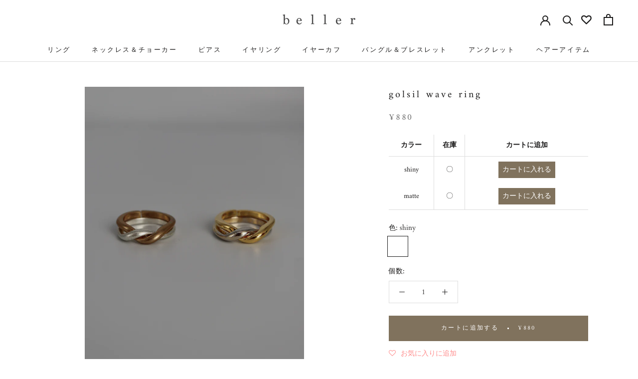

--- FILE ---
content_type: text/html; charset=utf-8
request_url: https://www.beller.shop/products/golsil-wave-ring
body_size: 60177
content:
<!doctype html>

<html class="no-js" lang="ja">
  <head>
<!-- "snippets/limespot.liquid" was not rendered, the associated app was uninstalled -->
<!--Content in content_for_header -->
<!--LayoutHub-Embed--><meta name="layouthub" /><link rel="stylesheet" href="https://fonts.googleapis.com/css?display=swap&family=PT+Serif:100,200,300,400,500,600,700,800,900|Great+Vibes:100,200,300,400,500,600,700,800,900" /><link rel="stylesheet" type="text/css" href="[data-uri]" media="all">
<!--/LayoutHub-Embed--><!-- AMPIFY-ME:START -->

<!-- AMPIFY-ME:END -->

  





   <link rel="amphtml" href="https://www.beller.shop/a/s/products/golsil-wave-ring">



    <meta charset="utf-8"> 
    <meta http-equiv="X-UA-Compatible" content="IE=edge,chrome=1">
    <meta name="viewport" content="width=device-width, initial-scale=1.0, height=device-height, minimum-scale=1.0, maximum-scale=1.0">
    <meta name="theme-color" content="">

    
<!-- Added by AVADA SEO Suite -->






<meta name="twitter:image" content="http://www.beller.shop/cdn/shop/files/IMG_5764_1_f33a8514-c7fb-498e-9c69-206a248bd31d.jpg?v=1707116155">
    




<!-- /Added by AVADA SEO Suite -->
<title>
      golsil wave ring - beller
    </title><meta name="description" content="ゴールドとシルバーが交わる有名ブランドでも人気のデザイン質感もデザインも素晴らしいアイテムです☑︎colorshiny gold&amp;amp;silvermatte gold&amp;amp;silver☑︎size12号 ☑︎nickel free (金属アレルギー対応) ☑︎素材：ブラス、合金メッキ （＊合計金額が3300円以上で送料無料になります。卸売価格のため、合計金額が3300円未満の場合、一律で送料を300円いただいております。）ーご購入時の注意点ー ・実物に近い色味で掲載しておりますが、お写真と実際の色味が異なる可能性もございますので、ご了承くださいませ。 ・ラッピングにつきましての詳細はこちら ・sold out商品につきまして"><link rel="canonical" href="https://www.beller.shop/products/golsil-wave-ring"><link rel="shortcut icon" href="//www.beller.shop/cdn/shop/files/18badaf29e2f3101f277e74fb5eda2f5_96x.png?v=1636851677" type="image/png"><meta property="og:type" content="product">
  <meta property="og:title" content="golsil wave ring"><meta property="og:image" content="http://www.beller.shop/cdn/shop/files/IMG_5764_1_f33a8514-c7fb-498e-9c69-206a248bd31d_1024x.jpg?v=1707116155">
    <meta property="og:image:secure_url" content="https://www.beller.shop/cdn/shop/files/IMG_5764_1_f33a8514-c7fb-498e-9c69-206a248bd31d_1024x.jpg?v=1707116155"><meta property="og:image" content="http://www.beller.shop/cdn/shop/files/IMG_5757_1024x.jpg?v=1707116155">
    <meta property="og:image:secure_url" content="https://www.beller.shop/cdn/shop/files/IMG_5757_1024x.jpg?v=1707116155"><meta property="og:image" content="http://www.beller.shop/cdn/shop/files/IMG_5758_1024x.jpg?v=1707116155">
    <meta property="og:image:secure_url" content="https://www.beller.shop/cdn/shop/files/IMG_5758_1024x.jpg?v=1707116155"><meta property="product:price:amount" content="880">
  <meta property="product:price:currency" content="JPY"><meta property="og:description" content="ゴールドとシルバーが交わる有名ブランドでも人気のデザイン質感もデザインも素晴らしいアイテムです☑︎colorshiny gold&amp;amp;silvermatte gold&amp;amp;silver☑︎size12号 ☑︎nickel free (金属アレルギー対応) ☑︎素材：ブラス、合金メッキ （＊合計金額が3300円以上で送料無料になります。卸売価格のため、合計金額が3300円未満の場合、一律で送料を300円いただいております。）ーご購入時の注意点ー ・実物に近い色味で掲載しておりますが、お写真と実際の色味が異なる可能性もございますので、ご了承くださいませ。 ・ラッピングにつきましての詳細はこちら ・sold out商品につきまして"><meta property="og:url" content="https://www.beller.shop/products/golsil-wave-ring">
<meta property="og:site_name" content="beller"><meta name="twitter:card" content="summary"><meta name="twitter:title" content="golsil wave ring">
  <meta name="twitter:description" content="
ゴールドとシルバーが交わる有名ブランドでも人気のデザイン質感もデザインも素晴らしいアイテムです☑︎colorshiny gold&amp;amp;silvermatte gold&amp;amp;silver☑︎size12号

☑︎nickel free

(金属アレルギー対応)

☑︎素材：ブラス、合金メッキ
（＊合計金額が3300円以上で送料無料になります。卸売価格のため、合計金額が3300円未満の場合、一律で送料を300円いただいております。）ーご購入時の注意点ー
・実物に近い色味で掲載しておりますが、お写真と実際の色味が異なる可能性もございますので、ご了承くださいませ。
・ラッピングにつきましての詳細はこちら
・sold out商品につきましては、各商品ページにございますリクエスト欄にメールアドレスをご登録いただくと再入荷時にいち早くご連絡を差し上げます。また、再入荷はこのリクエスト数に応じて優先的に再入荷の手配をさせていただいております。是非、リクエスト登録をお願いいたします。
・商品の消毒等をしていただく際には、素材によって変色の恐れがありますのでご注意下さいませ。
・検品、配送には細心の注意を払っておりますが、万が一配送中にピンが曲がってしまう等のトラブルがあった場合には、同一商品と交換させていただきますので、お手数ですがお問い合わせよりご連絡下さい。(お客様による破損等につきましては対応いたしかねますのでご了承下さい。)">
  <meta name="twitter:image" content="https://www.beller.shop/cdn/shop/files/IMG_5764_1_f33a8514-c7fb-498e-9c69-206a248bd31d_600x600_crop_center.jpg?v=1707116155">
<script>window.performance && window.performance.mark && window.performance.mark('shopify.content_for_header.start');</script><meta name="google-site-verification" content="WbBLtK1eT_8cjXXth9Im0UPIEZxC3Lzp6G03BsGYdG8">
<meta id="shopify-digital-wallet" name="shopify-digital-wallet" content="/36158636077/digital_wallets/dialog">
<meta name="shopify-checkout-api-token" content="b627d2f1cdb677c333b9911e28b53623">
<meta id="in-context-paypal-metadata" data-shop-id="36158636077" data-venmo-supported="false" data-environment="production" data-locale="ja_JP" data-paypal-v4="true" data-currency="JPY">
<link rel="alternate" type="application/json+oembed" href="https://www.beller.shop/products/golsil-wave-ring.oembed">
<script async="async" src="/checkouts/internal/preloads.js?locale=ja-JP"></script>
<link rel="preconnect" href="https://shop.app" crossorigin="anonymous">
<script async="async" src="https://shop.app/checkouts/internal/preloads.js?locale=ja-JP&shop_id=36158636077" crossorigin="anonymous"></script>
<script id="apple-pay-shop-capabilities" type="application/json">{"shopId":36158636077,"countryCode":"JP","currencyCode":"JPY","merchantCapabilities":["supports3DS"],"merchantId":"gid:\/\/shopify\/Shop\/36158636077","merchantName":"beller","requiredBillingContactFields":["postalAddress","email","phone"],"requiredShippingContactFields":["postalAddress","email","phone"],"shippingType":"shipping","supportedNetworks":["visa","masterCard","amex","jcb","discover"],"total":{"type":"pending","label":"beller","amount":"1.00"},"shopifyPaymentsEnabled":true,"supportsSubscriptions":true}</script>
<script id="shopify-features" type="application/json">{"accessToken":"b627d2f1cdb677c333b9911e28b53623","betas":["rich-media-storefront-analytics"],"domain":"www.beller.shop","predictiveSearch":false,"shopId":36158636077,"locale":"ja"}</script>
<script>var Shopify = Shopify || {};
Shopify.shop = "beller-wholesale.myshopify.com";
Shopify.locale = "ja";
Shopify.currency = {"active":"JPY","rate":"1.0"};
Shopify.country = "JP";
Shopify.theme = {"name":"Prestige_Seichi_231229","id":138533830878,"schema_name":"Prestige","schema_version":"4.7.2","theme_store_id":855,"role":"main"};
Shopify.theme.handle = "null";
Shopify.theme.style = {"id":null,"handle":null};
Shopify.cdnHost = "www.beller.shop/cdn";
Shopify.routes = Shopify.routes || {};
Shopify.routes.root = "/";</script>
<script type="module">!function(o){(o.Shopify=o.Shopify||{}).modules=!0}(window);</script>
<script>!function(o){function n(){var o=[];function n(){o.push(Array.prototype.slice.apply(arguments))}return n.q=o,n}var t=o.Shopify=o.Shopify||{};t.loadFeatures=n(),t.autoloadFeatures=n()}(window);</script>
<script>
  window.ShopifyPay = window.ShopifyPay || {};
  window.ShopifyPay.apiHost = "shop.app\/pay";
  window.ShopifyPay.redirectState = null;
</script>
<script id="shop-js-analytics" type="application/json">{"pageType":"product"}</script>
<script defer="defer" async type="module" src="//www.beller.shop/cdn/shopifycloud/shop-js/modules/v2/client.init-shop-cart-sync_CHE6QNUr.ja.esm.js"></script>
<script defer="defer" async type="module" src="//www.beller.shop/cdn/shopifycloud/shop-js/modules/v2/chunk.common_D98kRh4-.esm.js"></script>
<script defer="defer" async type="module" src="//www.beller.shop/cdn/shopifycloud/shop-js/modules/v2/chunk.modal_BNwoMci-.esm.js"></script>
<script type="module">
  await import("//www.beller.shop/cdn/shopifycloud/shop-js/modules/v2/client.init-shop-cart-sync_CHE6QNUr.ja.esm.js");
await import("//www.beller.shop/cdn/shopifycloud/shop-js/modules/v2/chunk.common_D98kRh4-.esm.js");
await import("//www.beller.shop/cdn/shopifycloud/shop-js/modules/v2/chunk.modal_BNwoMci-.esm.js");

  window.Shopify.SignInWithShop?.initShopCartSync?.({"fedCMEnabled":true,"windoidEnabled":true});

</script>
<script>
  window.Shopify = window.Shopify || {};
  if (!window.Shopify.featureAssets) window.Shopify.featureAssets = {};
  window.Shopify.featureAssets['shop-js'] = {"shop-cart-sync":["modules/v2/client.shop-cart-sync_Fn6E0AvD.ja.esm.js","modules/v2/chunk.common_D98kRh4-.esm.js","modules/v2/chunk.modal_BNwoMci-.esm.js"],"init-fed-cm":["modules/v2/client.init-fed-cm_sYFpctDP.ja.esm.js","modules/v2/chunk.common_D98kRh4-.esm.js","modules/v2/chunk.modal_BNwoMci-.esm.js"],"shop-toast-manager":["modules/v2/client.shop-toast-manager_Cm6TtnXd.ja.esm.js","modules/v2/chunk.common_D98kRh4-.esm.js","modules/v2/chunk.modal_BNwoMci-.esm.js"],"init-shop-cart-sync":["modules/v2/client.init-shop-cart-sync_CHE6QNUr.ja.esm.js","modules/v2/chunk.common_D98kRh4-.esm.js","modules/v2/chunk.modal_BNwoMci-.esm.js"],"shop-button":["modules/v2/client.shop-button_CZ95wHjv.ja.esm.js","modules/v2/chunk.common_D98kRh4-.esm.js","modules/v2/chunk.modal_BNwoMci-.esm.js"],"init-windoid":["modules/v2/client.init-windoid_BTB72QS9.ja.esm.js","modules/v2/chunk.common_D98kRh4-.esm.js","modules/v2/chunk.modal_BNwoMci-.esm.js"],"shop-cash-offers":["modules/v2/client.shop-cash-offers_BFHBnhKY.ja.esm.js","modules/v2/chunk.common_D98kRh4-.esm.js","modules/v2/chunk.modal_BNwoMci-.esm.js"],"pay-button":["modules/v2/client.pay-button_DTH50Rzq.ja.esm.js","modules/v2/chunk.common_D98kRh4-.esm.js","modules/v2/chunk.modal_BNwoMci-.esm.js"],"init-customer-accounts":["modules/v2/client.init-customer-accounts_BUGn0cIS.ja.esm.js","modules/v2/client.shop-login-button_B-yi3nMN.ja.esm.js","modules/v2/chunk.common_D98kRh4-.esm.js","modules/v2/chunk.modal_BNwoMci-.esm.js"],"avatar":["modules/v2/client.avatar_BTnouDA3.ja.esm.js"],"checkout-modal":["modules/v2/client.checkout-modal_B9SXRRFG.ja.esm.js","modules/v2/chunk.common_D98kRh4-.esm.js","modules/v2/chunk.modal_BNwoMci-.esm.js"],"init-shop-for-new-customer-accounts":["modules/v2/client.init-shop-for-new-customer-accounts_CoX20XDP.ja.esm.js","modules/v2/client.shop-login-button_B-yi3nMN.ja.esm.js","modules/v2/chunk.common_D98kRh4-.esm.js","modules/v2/chunk.modal_BNwoMci-.esm.js"],"init-customer-accounts-sign-up":["modules/v2/client.init-customer-accounts-sign-up_CSeMJfz-.ja.esm.js","modules/v2/client.shop-login-button_B-yi3nMN.ja.esm.js","modules/v2/chunk.common_D98kRh4-.esm.js","modules/v2/chunk.modal_BNwoMci-.esm.js"],"init-shop-email-lookup-coordinator":["modules/v2/client.init-shop-email-lookup-coordinator_DazyVOqY.ja.esm.js","modules/v2/chunk.common_D98kRh4-.esm.js","modules/v2/chunk.modal_BNwoMci-.esm.js"],"shop-follow-button":["modules/v2/client.shop-follow-button_DjSWKMco.ja.esm.js","modules/v2/chunk.common_D98kRh4-.esm.js","modules/v2/chunk.modal_BNwoMci-.esm.js"],"shop-login-button":["modules/v2/client.shop-login-button_B-yi3nMN.ja.esm.js","modules/v2/chunk.common_D98kRh4-.esm.js","modules/v2/chunk.modal_BNwoMci-.esm.js"],"shop-login":["modules/v2/client.shop-login_BdZnYXk6.ja.esm.js","modules/v2/chunk.common_D98kRh4-.esm.js","modules/v2/chunk.modal_BNwoMci-.esm.js"],"lead-capture":["modules/v2/client.lead-capture_emq1eXKF.ja.esm.js","modules/v2/chunk.common_D98kRh4-.esm.js","modules/v2/chunk.modal_BNwoMci-.esm.js"],"payment-terms":["modules/v2/client.payment-terms_CeWs54sX.ja.esm.js","modules/v2/chunk.common_D98kRh4-.esm.js","modules/v2/chunk.modal_BNwoMci-.esm.js"]};
</script>
<script>(function() {
  var isLoaded = false;
  function asyncLoad() {
    if (isLoaded) return;
    isLoaded = true;
    var urls = ["https:\/\/sdks.automizely.com\/conversions\/v1\/conversions.js?app_connection_id=ef6285224e4b4255bb542f60a7843406\u0026mapped_org_id=b335206a7853c4b8f3ea67b57e760edc_v1\u0026shop=beller-wholesale.myshopify.com","https:\/\/swymv3pro-01.azureedge.net\/code\/swym-shopify.js?shop=beller-wholesale.myshopify.com","https:\/\/ncs.mixlogue.jp\/zdft29193i4oeee388.min.js?shop=beller-wholesale.myshopify.com","https:\/\/instafeed.nfcube.com\/cdn\/f63e3981f7050af67f6cb90b45156775.js?shop=beller-wholesale.myshopify.com","https:\/\/assets.smartwishlist.webmarked.net\/static\/v6\/smartwishlist.js?shop=beller-wholesale.myshopify.com","https:\/\/shipping-bar-app.herokuapp.com\/bar.js?shop=beller-wholesale.myshopify.com","https:\/\/call.chatra.io\/shopify?chatraId=ErCcFi3BBvwmCjMDM\u0026shop=beller-wholesale.myshopify.com"];
    for (var i = 0; i < urls.length; i++) {
      var s = document.createElement('script');
      s.type = 'text/javascript';
      s.async = true;
      s.src = urls[i];
      var x = document.getElementsByTagName('script')[0];
      x.parentNode.insertBefore(s, x);
    }
  };
  if(window.attachEvent) {
    window.attachEvent('onload', asyncLoad);
  } else {
    window.addEventListener('load', asyncLoad, false);
  }
})();</script>
<script id="__st">var __st={"a":36158636077,"offset":32400,"reqid":"8e13a6fa-5b78-4cbe-81ae-e359023bf474-1769689486","pageurl":"www.beller.shop\/products\/golsil-wave-ring","u":"234f0e501031","p":"product","rtyp":"product","rid":6010887995545};</script>
<script>window.ShopifyPaypalV4VisibilityTracking = true;</script>
<script id="captcha-bootstrap">!function(){'use strict';const t='contact',e='account',n='new_comment',o=[[t,t],['blogs',n],['comments',n],[t,'customer']],c=[[e,'customer_login'],[e,'guest_login'],[e,'recover_customer_password'],[e,'create_customer']],r=t=>t.map((([t,e])=>`form[action*='/${t}']:not([data-nocaptcha='true']) input[name='form_type'][value='${e}']`)).join(','),a=t=>()=>t?[...document.querySelectorAll(t)].map((t=>t.form)):[];function s(){const t=[...o],e=r(t);return a(e)}const i='password',u='form_key',d=['recaptcha-v3-token','g-recaptcha-response','h-captcha-response',i],f=()=>{try{return window.sessionStorage}catch{return}},m='__shopify_v',_=t=>t.elements[u];function p(t,e,n=!1){try{const o=window.sessionStorage,c=JSON.parse(o.getItem(e)),{data:r}=function(t){const{data:e,action:n}=t;return t[m]||n?{data:e,action:n}:{data:t,action:n}}(c);for(const[e,n]of Object.entries(r))t.elements[e]&&(t.elements[e].value=n);n&&o.removeItem(e)}catch(o){console.error('form repopulation failed',{error:o})}}const l='form_type',E='cptcha';function T(t){t.dataset[E]=!0}const w=window,h=w.document,L='Shopify',v='ce_forms',y='captcha';let A=!1;((t,e)=>{const n=(g='f06e6c50-85a8-45c8-87d0-21a2b65856fe',I='https://cdn.shopify.com/shopifycloud/storefront-forms-hcaptcha/ce_storefront_forms_captcha_hcaptcha.v1.5.2.iife.js',D={infoText:'hCaptchaによる保護',privacyText:'プライバシー',termsText:'利用規約'},(t,e,n)=>{const o=w[L][v],c=o.bindForm;if(c)return c(t,g,e,D).then(n);var r;o.q.push([[t,g,e,D],n]),r=I,A||(h.body.append(Object.assign(h.createElement('script'),{id:'captcha-provider',async:!0,src:r})),A=!0)});var g,I,D;w[L]=w[L]||{},w[L][v]=w[L][v]||{},w[L][v].q=[],w[L][y]=w[L][y]||{},w[L][y].protect=function(t,e){n(t,void 0,e),T(t)},Object.freeze(w[L][y]),function(t,e,n,w,h,L){const[v,y,A,g]=function(t,e,n){const i=e?o:[],u=t?c:[],d=[...i,...u],f=r(d),m=r(i),_=r(d.filter((([t,e])=>n.includes(e))));return[a(f),a(m),a(_),s()]}(w,h,L),I=t=>{const e=t.target;return e instanceof HTMLFormElement?e:e&&e.form},D=t=>v().includes(t);t.addEventListener('submit',(t=>{const e=I(t);if(!e)return;const n=D(e)&&!e.dataset.hcaptchaBound&&!e.dataset.recaptchaBound,o=_(e),c=g().includes(e)&&(!o||!o.value);(n||c)&&t.preventDefault(),c&&!n&&(function(t){try{if(!f())return;!function(t){const e=f();if(!e)return;const n=_(t);if(!n)return;const o=n.value;o&&e.removeItem(o)}(t);const e=Array.from(Array(32),(()=>Math.random().toString(36)[2])).join('');!function(t,e){_(t)||t.append(Object.assign(document.createElement('input'),{type:'hidden',name:u})),t.elements[u].value=e}(t,e),function(t,e){const n=f();if(!n)return;const o=[...t.querySelectorAll(`input[type='${i}']`)].map((({name:t})=>t)),c=[...d,...o],r={};for(const[a,s]of new FormData(t).entries())c.includes(a)||(r[a]=s);n.setItem(e,JSON.stringify({[m]:1,action:t.action,data:r}))}(t,e)}catch(e){console.error('failed to persist form',e)}}(e),e.submit())}));const S=(t,e)=>{t&&!t.dataset[E]&&(n(t,e.some((e=>e===t))),T(t))};for(const o of['focusin','change'])t.addEventListener(o,(t=>{const e=I(t);D(e)&&S(e,y())}));const B=e.get('form_key'),M=e.get(l),P=B&&M;t.addEventListener('DOMContentLoaded',(()=>{const t=y();if(P)for(const e of t)e.elements[l].value===M&&p(e,B);[...new Set([...A(),...v().filter((t=>'true'===t.dataset.shopifyCaptcha))])].forEach((e=>S(e,t)))}))}(h,new URLSearchParams(w.location.search),n,t,e,['guest_login'])})(!0,!0)}();</script>
<script integrity="sha256-4kQ18oKyAcykRKYeNunJcIwy7WH5gtpwJnB7kiuLZ1E=" data-source-attribution="shopify.loadfeatures" defer="defer" src="//www.beller.shop/cdn/shopifycloud/storefront/assets/storefront/load_feature-a0a9edcb.js" crossorigin="anonymous"></script>
<script crossorigin="anonymous" defer="defer" src="//www.beller.shop/cdn/shopifycloud/storefront/assets/shopify_pay/storefront-65b4c6d7.js?v=20250812"></script>
<script data-source-attribution="shopify.dynamic_checkout.dynamic.init">var Shopify=Shopify||{};Shopify.PaymentButton=Shopify.PaymentButton||{isStorefrontPortableWallets:!0,init:function(){window.Shopify.PaymentButton.init=function(){};var t=document.createElement("script");t.src="https://www.beller.shop/cdn/shopifycloud/portable-wallets/latest/portable-wallets.ja.js",t.type="module",document.head.appendChild(t)}};
</script>
<script data-source-attribution="shopify.dynamic_checkout.buyer_consent">
  function portableWalletsHideBuyerConsent(e){var t=document.getElementById("shopify-buyer-consent"),n=document.getElementById("shopify-subscription-policy-button");t&&n&&(t.classList.add("hidden"),t.setAttribute("aria-hidden","true"),n.removeEventListener("click",e))}function portableWalletsShowBuyerConsent(e){var t=document.getElementById("shopify-buyer-consent"),n=document.getElementById("shopify-subscription-policy-button");t&&n&&(t.classList.remove("hidden"),t.removeAttribute("aria-hidden"),n.addEventListener("click",e))}window.Shopify?.PaymentButton&&(window.Shopify.PaymentButton.hideBuyerConsent=portableWalletsHideBuyerConsent,window.Shopify.PaymentButton.showBuyerConsent=portableWalletsShowBuyerConsent);
</script>
<script data-source-attribution="shopify.dynamic_checkout.cart.bootstrap">document.addEventListener("DOMContentLoaded",(function(){function t(){return document.querySelector("shopify-accelerated-checkout-cart, shopify-accelerated-checkout")}if(t())Shopify.PaymentButton.init();else{new MutationObserver((function(e,n){t()&&(Shopify.PaymentButton.init(),n.disconnect())})).observe(document.body,{childList:!0,subtree:!0})}}));
</script>
<link id="shopify-accelerated-checkout-styles" rel="stylesheet" media="screen" href="https://www.beller.shop/cdn/shopifycloud/portable-wallets/latest/accelerated-checkout-backwards-compat.css" crossorigin="anonymous">
<style id="shopify-accelerated-checkout-cart">
        #shopify-buyer-consent {
  margin-top: 1em;
  display: inline-block;
  width: 100%;
}

#shopify-buyer-consent.hidden {
  display: none;
}

#shopify-subscription-policy-button {
  background: none;
  border: none;
  padding: 0;
  text-decoration: underline;
  font-size: inherit;
  cursor: pointer;
}

#shopify-subscription-policy-button::before {
  box-shadow: none;
}

      </style>

<script>window.performance && window.performance.mark && window.performance.mark('shopify.content_for_header.end');</script><link rel="stylesheet" href="//www.beller.shop/cdn/shop/t/71/assets/theme.scss.css?v=144689432749108854601765438408">

    <script>
      // This allows to expose several variables to the global scope, to be used in scripts
      window.theme = {
        pageType: "product",
        moneyFormat: "¥{{amount_no_decimals}}",
        moneyWithCurrencyFormat: "¥{{amount_no_decimals}} JPY",
        productImageSize: "natural",
        searchMode: "product",
        showPageTransition: true,
        showElementStaggering: true,
        showImageZooming: true
      };

      window.routes = {
        rootUrl: "\/",
        cartUrl: "\/cart",
        cartAddUrl: "\/cart\/add",
        cartChangeUrl: "\/cart\/change",
        searchUrl: "\/search",
        productRecommendationsUrl: "\/recommendations\/products"
      };

      window.languages = {
        cartAddNote: "",
        cartEditNote: "メモを追加する",
        productImageLoadingError: "この画像を読み込めませんでした。ページを再読み込みしてみてください。",
        productFormAddToCart: "カートに追加する",
        productFormUnavailable: "利用できません",
        productFormSoldOut: "Sold Out",
        shippingEstimatorOneResult: "1つのオプションが利用可能：",
        shippingEstimatorMoreResults: "利用可能な{{count}}オプション：",
        shippingEstimatorNoResults: "配送が見つかりませんでした"
      };

      window.lazySizesConfig = {
        loadHidden: false,
        hFac: 0.5,
        expFactor: 2,
        ricTimeout: 150,
        lazyClass: 'Image--lazyLoad',
        loadingClass: 'Image--lazyLoading',
        loadedClass: 'Image--lazyLoaded'
      };

      document.documentElement.className = document.documentElement.className.replace('no-js', 'js');
      document.documentElement.style.setProperty('--window-height', window.innerHeight + 'px');

      // We do a quick detection of some features (we could use Modernizr but for so little...)
      (function() {
        document.documentElement.className += ((window.CSS && window.CSS.supports('(position: sticky) or (position: -webkit-sticky)')) ? ' supports-sticky' : ' no-supports-sticky');
        document.documentElement.className += (window.matchMedia('(-moz-touch-enabled: 1), (hover: none)')).matches ? ' no-supports-hover' : ' supports-hover';
      }());
    </script>

    <script src="//www.beller.shop/cdn/shop/t/71/assets/lazysizes.min.js?v=174358363404432586981703789652" async></script><script src="https://polyfill-fastly.net/v3/polyfill.min.js?unknown=polyfill&features=fetch,Element.prototype.closest,Element.prototype.remove,Element.prototype.classList,Array.prototype.includes,Array.prototype.fill,Object.assign,CustomEvent,IntersectionObserver,IntersectionObserverEntry,URL" defer></script>
    <script src="//www.beller.shop/cdn/shop/t/71/assets/libs.min.js?v=26178543184394469741703789652" defer></script>
    <script src="//www.beller.shop/cdn/shop/t/71/assets/theme.min.js?v=101812004007097122321703789652" defer></script>
    <script src="//www.beller.shop/cdn/shop/t/71/assets/custom.js?v=183944157590872491501703789652" defer></script>

    <script>
      (function () {
        window.onpageshow = function() {
          if (window.theme.showPageTransition) {
            var pageTransition = document.querySelector('.PageTransition');

            if (pageTransition) {
              pageTransition.style.visibility = 'visible';
              pageTransition.style.opacity = '0';
            }
          }

          // When the page is loaded from the cache, we have to reload the cart content
          document.documentElement.dispatchEvent(new CustomEvent('cart:refresh', {
            bubbles: true
          }));
        };
      })();
    </script>

    
  <script type="application/ld+json">
  {
    "@context": "http://schema.org",
    "@type": "Product",
    "offers": [{
          "@type": "Offer",
          "name": "shiny",
          "availability":"https://schema.org/InStock",
          "price": 880.0,
          "priceCurrency": "JPY",
          "priceValidUntil": "2026-02-08","sku": "R-0-110","url": "/products/golsil-wave-ring/products/golsil-wave-ring?variant=44758353739998"
        },
{
          "@type": "Offer",
          "name": "matte",
          "availability":"https://schema.org/InStock",
          "price": 880.0,
          "priceCurrency": "JPY",
          "priceValidUntil": "2026-02-08","sku": "R-0-110","url": "/products/golsil-wave-ring/products/golsil-wave-ring?variant=44758353772766"
        }
],
    "brand": {
      "name": "beller"
    },
    "name": "golsil wave ring",
    "description": "\nゴールドとシルバーが交わる有名ブランドでも人気のデザイン質感もデザインも素晴らしいアイテムです☑︎colorshiny gold\u0026amp;silvermatte gold\u0026amp;silver☑︎size12号\n\n☑︎nickel free\n\n(金属アレルギー対応)\n\n☑︎素材：ブラス、合金メッキ\n（＊合計金額が3300円以上で送料無料になります。卸売価格のため、合計金額が3300円未満の場合、一律で送料を300円いただいております。）ーご購入時の注意点ー\n・実物に近い色味で掲載しておりますが、お写真と実際の色味が異なる可能性もございますので、ご了承くださいませ。\n・ラッピングにつきましての詳細はこちら\n・sold out商品につきましては、各商品ページにございますリクエスト欄にメールアドレスをご登録いただくと再入荷時にいち早くご連絡を差し上げます。また、再入荷はこのリクエスト数に応じて優先的に再入荷の手配をさせていただいております。是非、リクエスト登録をお願いいたします。\n・商品の消毒等をしていただく際には、素材によって変色の恐れがありますのでご注意下さいませ。\n・検品、配送には細心の注意を払っておりますが、万が一配送中にピンが曲がってしまう等のトラブルがあった場合には、同一商品と交換させていただきますので、お手数ですがお問い合わせよりご連絡下さい。(お客様による破損等につきましては対応いたしかねますのでご了承下さい。)",
    "category": "ring",
    "url": "/products/golsil-wave-ring/products/golsil-wave-ring",
    "sku": "R-0-110",
    "image": {
      "@type": "ImageObject",
      "url": "https://www.beller.shop/cdn/shop/files/IMG_5764_1_f33a8514-c7fb-498e-9c69-206a248bd31d_1024x.jpg?v=1707116155",
      "image": "https://www.beller.shop/cdn/shop/files/IMG_5764_1_f33a8514-c7fb-498e-9c69-206a248bd31d_1024x.jpg?v=1707116155",
      "name": "golsil wave ring",
      "width": "1024",
      "height": "1024"
    }
  }
  </script>



  <script type="application/ld+json">
  {
    "@context": "http://schema.org",
    "@type": "BreadcrumbList",
  "itemListElement": [{
      "@type": "ListItem",
      "position": 1,
      "name": "Translation missing: ja.general.breadcrumb.home",
      "item": "https://www.beller.shop"
    },{
          "@type": "ListItem",
          "position": 2,
          "name": "golsil wave ring",
          "item": "https://www.beller.shop/products/golsil-wave-ring"
        }]
  }
  </script>

  
<!-- Font icon for header icons -->
<link href="https://de454z9efqcli.cloudfront.net/safe-icons/css/wishlisthero-icons.css" rel="stylesheet"/>
<!-- Style for floating buttons and others -->
<style type="text/css">
@media screen and (max-width: 641px){
.Header__Icon+.Header__Icon {
margin-left: 10px;
}
}
@media screen and (min-width: 641px){
.Header__Icon+.Header__Icon.Wlh-Header__Icon {
margin-left: 20px;
}
}.wishlisthero-floating {
        position: absolute;
        right: 5px;
        top: 5px;
        z-index: 23;
        border-radius: 100%;
    }
.wishlisthero-floating svg {
font-size:23px;
margin-top:1px;
}
    .wishlisthero-floating:hover {
        background-color: rgb(0, 0, 0, 0.05);
    }

    .wishlisthero-floating button {
        font-size: 20px !important;
        width: 40px !important;
        padding: 0.125em 0 0 !important;
    }

    /****************************************************************************************/
    /* For some theme shared view need some spacing */
    /*
    #wishlist-hero-shared-list-view {
  margin-top: 15px;
  margin-bottom: 15px;
}
#wishlist-hero-shared-list-view h1 {
  padding-left: 5px;
}

#wishlisthero-product-page-button-container {
  padding-top: 15px;
}
*/
    /****************************************************************************************/
    /* #wishlisthero-product-page-button-container button {
  padding-left: 1px !important;
} */
    /****************************************************************************************/
    /* Customize the indicator when wishlist has items AND the normal indicator not working */
    span.wishlist-hero-items-count {
       right: -4px;
       margin-top: 2px;
   }

   @media(min-width:760px){
    span.wishlist-hero-items-count {
       margin-top: 0px;
   }
   }
/*span.wishlist-hero-items-count {
  position: absolute;
  top: 2px;
  right: -2px;
  width: 10px;
  height: 10px;
  background-color: #eee; 
  background-color: #1c1b1b;
    border-radius: 100%;
    border: 1px solid white;
    box-sizing: border-box;
} */
.MuiCardMedia-root{
padding-top:120% !important; 
}
</style>
<script>window.wishlisthero_cartDotClasses=['Header__CartDot', 'is-visible'];</script>
 <script type='text/javascript'>try{
   window.WishListHero_setting = {"ButtonColor":"rgba(232, 68, 68, 1)","IconColor":"rgba(255, 255, 255, 1)","IconType":"Heart","ButtonTextBeforeAdding":"お気に入りに追加","ButtonTextAfterAdding":"お気に入りに追加済み","AnimationAfterAddition":"Shake side to side","ButtonTextAddToCart":"カートに追加","AddedProductNotificationText":"お気に入りに追加されました","AddedProductToCartNotificationText":"カートに追加されました","ViewCartLinkText":"View Cart","SharePopup_TitleText":"お気に入りをシェアする","SharePopup_shareBtnText":"Share","SharePopup_shareHederText":"SNSで共有する","SharePopup_shareCopyText":"または、お気に入りリストのリンクをコピーして共有します","SharePopup_shareCancelBtnText":"削除","SharePopup_shareCopyBtnText":"copy","SendEMailPopup_BtnText":"メールを送信","SendEMailPopup_FromText":"From Name","SendEMailPopup_ToText":"To email","SendEMailPopup_BodyText":"内容","SendEMailPopup_SendBtnText":"send","SendEMailPopup_TitleText":"お気に入りをメールで送信","RemoveProductMessageText":"このアイテムをお気に入りから削除してもよろしいですか？","RemovedProductNotificationText":"お気に入りから削除されました","RemovePopupOkText":"ok","RemovePopup_HeaderText":"削除してよろしいですか？","ViewWishlistText":"お気に入りリストを見る","EmptyWishlistText":"お気に入りリストは空です","BuyNowButtonText":"今すぐ購入","Wishlist_Title":"お気に入りリスト","WishlistHeaderTitleAlignment":"Left","WishlistProductImageSize":"Normal","PriceColor":"rgba(97, 89, 89, 1)","HeaderFontSize":"30","PriceFontSize":"18","ProductNameFontSize":"16","LaunchPointType":"floating_point","DisplayWishlistAs":"popup_window","DisplayButtonAs":"button_with_icon","PopupSize":"md","HideAddToCartButton":false,"NoRedirectAfterAddToCart":false,"DisableGuestCustomer":false,"LoginPopupContent":"Please login to save your wishlist across devices.","LoginPopupLoginBtnText":"Login","LoginPopupContentFontSize":"20","NotificationPopupPosition":"right","WishlistButtonTextColor":"rgba(255, 255, 255, 1)","EnableRemoveFromWishlistAfterAddButtonText":"REMOVE FROM WISHLIST","_id":"5ec822d9028c1c75a169c9d1","DisapleApp":false,"EnableShare":true,"RemovePowerBy":false,"EnableFBPixel":false,"EnableCollection":true,"HeartStateToggle":true,"FloatPointPossition":"bottom_right","HeaderMenuItemsIndicator":true,"Shop":"beller-wholesale.myshopify.com","shop":"beller-wholesale.myshopify.com","Status":"Active","Plan":"FREE"};  
  }catch(e){ console.error('Error loading config',e); } </script>
  <!-- "snippets/shogun-head.liquid" was not rendered, the associated app was uninstalled -->

<!-- letters begin -->
<script>
var getUrlVars = function () {
    var vars = {};
    var param = location.search.substring(1).split('&');
    for (var i = 0; i < param.length; i++) {
        var keySearch = param[i].search(/=/);
        var key = '';
        if (keySearch != -1) key = param[i].slice(0, keySearch);
        var val = param[i].slice(param[i].indexOf('=', 0) + 1);
        if (key != '') vars[key] = decodeURI(val);
    }
    return vars;
}

var vars = getUrlVars();
if (vars.letters_aid && vars.rurl) {
    var htmltag = document.getElementsByTagName("html")[0];
    htmltag.style.visibility = "hidden";
}
</script>
<!-- letters end -->
<script type="text/javascript">
    (function(c,l,a,r,i,t,y){
        c[a]=c[a]||function(){(c[a].q=c[a].q||[]).push(arguments)};
        t=l.createElement(r);t.async=1;t.src="https://www.clarity.ms/tag/"+i;
        y=l.getElementsByTagName(r)[0];y.parentNode.insertBefore(t,y);
    })(window, document, "clarity", "script", "dwlcgvngbu");
</script>
<!-- BEGIN app block: shopify://apps/powerful-form-builder/blocks/app-embed/e4bcb1eb-35b2-42e6-bc37-bfe0e1542c9d --><script type="text/javascript" hs-ignore data-cookieconsent="ignore">
  var Globo = Globo || {};
  var globoFormbuilderRecaptchaInit = function(){};
  var globoFormbuilderHcaptchaInit = function(){};
  window.Globo.FormBuilder = window.Globo.FormBuilder || {};
  window.Globo.FormBuilder.shop = {"configuration":{"money_format":"¥{{amount_no_decimals}}"},"pricing":{"features":{"bulkOrderForm":false,"cartForm":false,"fileUpload":2,"removeCopyright":false,"restrictedEmailDomains":false,"metrics":false}},"settings":{"copyright":"Powered by <a href=\"https://powerfulform.com\" target=\"_blank\">PowerfulForm</a> <a href=\"https://apps.shopify.com/form-builder-contact-form\" target=\"_blank\">Form Builder</a>","hideWaterMark":false,"reCaptcha":{"recaptchaType":"v2","siteKey":false,"languageCode":"en"},"hCaptcha":{"siteKey":false},"scrollTop":false,"customCssCode":"","customCssEnabled":false,"additionalColumns":[]},"encryption_form_id":1,"url":"https://app.powerfulform.com/","CDN_URL":"https://dxo9oalx9qc1s.cloudfront.net","app_id":"1783207"};

  if(window.Globo.FormBuilder.shop.settings.customCssEnabled && window.Globo.FormBuilder.shop.settings.customCssCode){
    const customStyle = document.createElement('style');
    customStyle.type = 'text/css';
    customStyle.innerHTML = window.Globo.FormBuilder.shop.settings.customCssCode;
    document.head.appendChild(customStyle);
  }

  window.Globo.FormBuilder.forms = [];
    
      
      
      
      window.Globo.FormBuilder.forms[122920] = {"122920":{"elements":[{"id":"group-1","type":"group","label":"Page 1","description":"","elements":[{"id":"row-1","type":"row","description":null,"elements":[{"id":"text-1","type":"text","label":{"en":"First Name","vi":"Your Name"},"placeholder":{"en":"First Name","vi":"Your Name"},"description":null,"hideLabel":false,"required":true,"columnWidth":100},{"id":"text","type":"text","label":{"en":"Last Name","vi":"Your Name"},"placeholder":{"en":"Last Name","vi":"Your Name"},"description":null,"hideLabel":false,"required":true,"columnWidth":100,"conditionalField":false}]},{"id":"row-2","type":"row","description":null,"elements":[{"id":"email","type":"email","label":"Email","placeholder":"Email","description":null,"hideLabel":false,"required":true,"columnWidth":100,"conditionalField":false,"displayType":"show","displayRules":[{"field":"","relation":"equal","condition":""}]},{"id":"phone-1","type":"phone","label":{"en":"Phone","vi":"Phone"},"placeholder":"","description":"","validatePhone":false,"onlyShowFlag":false,"defaultCountryCode":"auto","limitCharacters":false,"characters":100,"hideLabel":false,"keepPositionLabel":false,"columnWidth":100,"displayType":"show","displayDisjunctive":false,"conditionalField":false,"required":true,"displayRules":[{"field":"","relation":"equal","condition":""}]}]},{"id":"textarea","type":"textarea","label":"Message","placeholder":"Message","description":null,"hideLabel":false,"required":true,"columnWidth":100,"conditionalField":false}]}],"errorMessage":{"required":"{{ label | capitalize }} is required","minSelections":"Please choose at least {{ min_selections }} options","maxSelections":"Please choose at maximum of {{ max_selections }} options","exactlySelections":"Please choose exactly {{ exact_selections }} options","minProductSelections":"Please choose at least {{ min_selections }} products","maxProductSelections":"Please choose a maximum of {{ max_selections }} products","minProductQuantities":"Please choose a quantity of at least {{ min_quantities }} products","maxProductQuantities":"Please choose a quantity of no more than {{ max_quantities }} products","minEachProductQuantities":"Choose quantity of product {{product_name}} of at least {{min_quantities}}","maxEachProductQuantities":"Choose quantity of product {{product_name}} of at most {{max_quantities}}","invalid":"Invalid","invalidName":"Invalid name","invalidEmail":"Email address is invalid","restrictedEmailDomain":"This email domain is restricted","invalidURL":"Invalid url","invalidPhone":"Invalid phone","invalidNumber":"Invalid number","invalidPassword":"Invalid password","confirmPasswordNotMatch":"Confirmed password doesn't match","customerAlreadyExists":"Customer already exists","keyAlreadyExists":"Data already exists","fileSizeLimit":"File size limit","fileNotAllowed":"File not allowed","requiredCaptcha":"Required captcha","requiredProducts":"Please select product","limitQuantity":"The number of products left in stock has been exceeded","shopifyInvalidPhone":"phone - Enter a valid phone number to use this delivery method","shopifyPhoneHasAlready":"phone - Phone has already been taken","shopifyInvalidProvice":"addresses.province - is not valid","otherError":"Something went wrong, please try again","limitNumberOfSubmissions":"Form submission limit reached"},"appearance":{"layout":"default","width":600,"style":"material_filled","mainColor":"rgba(46,78,73,1)","floatingIcon":"\u003csvg aria-hidden=\"true\" focusable=\"false\" data-prefix=\"far\" data-icon=\"envelope\" class=\"svg-inline--fa fa-envelope fa-w-16\" role=\"img\" xmlns=\"http:\/\/www.w3.org\/2000\/svg\" viewBox=\"0 0 512 512\"\u003e\u003cpath fill=\"currentColor\" d=\"M464 64H48C21.49 64 0 85.49 0 112v288c0 26.51 21.49 48 48 48h416c26.51 0 48-21.49 48-48V112c0-26.51-21.49-48-48-48zm0 48v40.805c-22.422 18.259-58.168 46.651-134.587 106.49-16.841 13.247-50.201 45.072-73.413 44.701-23.208.375-56.579-31.459-73.413-44.701C106.18 199.465 70.425 171.067 48 152.805V112h416zM48 400V214.398c22.914 18.251 55.409 43.862 104.938 82.646 21.857 17.205 60.134 55.186 103.062 54.955 42.717.231 80.509-37.199 103.053-54.947 49.528-38.783 82.032-64.401 104.947-82.653V400H48z\"\u003e\u003c\/path\u003e\u003c\/svg\u003e","floatingText":null,"displayOnAllPage":false,"formType":"normalForm","background":"color","backgroundColor":"#fff","descriptionColor":"#6c757d","headingColor":"#000","labelColor":"#1c1c1c","optionColor":"#000","paragraphBackground":"#fff","paragraphColor":"#000","theme_design":false,"font":{"family":"Almarai","variant":"regular"},"colorScheme":{"solidButton":{"red":46,"green":78,"blue":73,"alpha":1},"solidButtonLabel":{"red":255,"green":255,"blue":255},"text":{"red":28,"green":28,"blue":28},"outlineButton":{"red":46,"green":78,"blue":73,"alpha":1},"background":{"red":255,"green":255,"blue":255}}},"afterSubmit":{"action":"clearForm","title":"Thanks for getting in touch!","message":"\u003cp\u003eWe appreciate you contacting us. One of our colleagues will get back in touch with you soon!\u003c\/p\u003e\u003cp\u003e\u003cbr\u003e\u003c\/p\u003e\u003cp\u003eHave a great day!\u003c\/p\u003e","redirectUrl":null},"footer":{"description":null,"previousText":"Previous","nextText":"Next","submitText":"Submit","submitFullWidth":true},"header":{"active":true,"title":"Contact us","description":"Leave your message and we'll get back to you shortly.","headerAlignment":"center"},"isStepByStepForm":true,"publish":{"requiredLogin":false,"requiredLoginMessage":"Please \u003ca href='\/account\/login' title='login'\u003elogin\u003c\/a\u003e to continue"},"reCaptcha":{"enable":false},"html":"\n\u003cdiv class=\"globo-form default-form globo-form-id-0 \" data-locale=\"ja\" \u003e\n\n\u003cstyle\u003e\n\n\n    \n        \n        @import url('https:\/\/fonts.googleapis.com\/css?family=Almarai:ital,wght@0,400');\n    \n\n    :root .globo-form-app[data-id=\"0\"]{\n        \n        --gfb-color-solidButton: 46,78,73;\n        --gfb-color-solidButtonColor: rgb(var(--gfb-color-solidButton));\n        --gfb-color-solidButtonLabel: 255,255,255;\n        --gfb-color-solidButtonLabelColor: rgb(var(--gfb-color-solidButtonLabel));\n        --gfb-color-text: 28,28,28;\n        --gfb-color-textColor: rgb(var(--gfb-color-text));\n        --gfb-color-outlineButton: 46,78,73;\n        --gfb-color-outlineButtonColor: rgb(var(--gfb-color-outlineButton));\n        --gfb-color-background: 255,255,255;\n        --gfb-color-backgroundColor: rgb(var(--gfb-color-background));\n        \n        --gfb-main-color: rgba(46,78,73,1);\n        --gfb-primary-color: var(--gfb-color-solidButtonColor, var(--gfb-main-color));\n        --gfb-primary-text-color: var(--gfb-color-solidButtonLabelColor, #FFF);\n        --gfb-form-width: 600px;\n        --gfb-font-family: inherit;\n        --gfb-font-style: inherit;\n        --gfb--image: 40%;\n        --gfb-image-ratio-draft: var(--gfb--image);\n        --gfb-image-ratio: var(--gfb-image-ratio-draft);\n        \n        \n        --gfb-font-family: \"Almarai\";\n        --gfb-font-weight: normal;\n        --gfb-font-style: normal;\n        \n        --gfb-bg-temp-color: #FFF;\n        --gfb-bg-position: ;\n        \n            --gfb-bg-temp-color: #fff;\n        \n        --gfb-bg-color: var(--gfb-color-backgroundColor, var(--gfb-bg-temp-color));\n        \n    }\n    \n.globo-form-id-0 .globo-form-app{\n    max-width: 600px;\n    width: -webkit-fill-available;\n    \n    background-color: var(--gfb-bg-color);\n    \n    \n}\n\n.globo-form-id-0 .globo-form-app .globo-heading{\n    color: var(--gfb-color-textColor, #000)\n}\n\n\n.globo-form-id-0 .globo-form-app .header {\n    text-align:center;\n}\n\n\n.globo-form-id-0 .globo-form-app .globo-description,\n.globo-form-id-0 .globo-form-app .header .globo-description{\n    --gfb-color-description: rgba(var(--gfb-color-text), 0.8);\n    color: var(--gfb-color-description, #6c757d);\n}\n.globo-form-id-0 .globo-form-app .globo-label,\n.globo-form-id-0 .globo-form-app .globo-form-control label.globo-label,\n.globo-form-id-0 .globo-form-app .globo-form-control label.globo-label span.label-content{\n    color: var(--gfb-color-textColor, #1c1c1c);\n    text-align: left;\n}\n.globo-form-id-0 .globo-form-app .globo-label.globo-position-label{\n    height: 20px !important;\n}\n.globo-form-id-0 .globo-form-app .globo-form-control .help-text.globo-description,\n.globo-form-id-0 .globo-form-app .globo-form-control span.globo-description{\n    --gfb-color-description: rgba(var(--gfb-color-text), 0.8);\n    color: var(--gfb-color-description, #6c757d);\n}\n.globo-form-id-0 .globo-form-app .globo-form-control .checkbox-wrapper .globo-option,\n.globo-form-id-0 .globo-form-app .globo-form-control .radio-wrapper .globo-option\n{\n    color: var(--gfb-color-textColor, #1c1c1c);\n}\n.globo-form-id-0 .globo-form-app .footer,\n.globo-form-id-0 .globo-form-app .gfb__footer{\n    text-align:;\n}\n.globo-form-id-0 .globo-form-app .footer button,\n.globo-form-id-0 .globo-form-app .gfb__footer button{\n    border:1px solid var(--gfb-primary-color);\n    \n        width:100%;\n    \n}\n.globo-form-id-0 .globo-form-app .footer button.submit,\n.globo-form-id-0 .globo-form-app .gfb__footer button.submit\n.globo-form-id-0 .globo-form-app .footer button.checkout,\n.globo-form-id-0 .globo-form-app .gfb__footer button.checkout,\n.globo-form-id-0 .globo-form-app .footer button.action.loading .spinner,\n.globo-form-id-0 .globo-form-app .gfb__footer button.action.loading .spinner{\n    background-color: var(--gfb-primary-color);\n    color : #ffffff;\n}\n.globo-form-id-0 .globo-form-app .globo-form-control .star-rating\u003efieldset:not(:checked)\u003elabel:before {\n    content: url('data:image\/svg+xml; utf8, \u003csvg aria-hidden=\"true\" focusable=\"false\" data-prefix=\"far\" data-icon=\"star\" class=\"svg-inline--fa fa-star fa-w-18\" role=\"img\" xmlns=\"http:\/\/www.w3.org\/2000\/svg\" viewBox=\"0 0 576 512\"\u003e\u003cpath fill=\"rgba(46,78,73,1)\" d=\"M528.1 171.5L382 150.2 316.7 17.8c-11.7-23.6-45.6-23.9-57.4 0L194 150.2 47.9 171.5c-26.2 3.8-36.7 36.1-17.7 54.6l105.7 103-25 145.5c-4.5 26.3 23.2 46 46.4 33.7L288 439.6l130.7 68.7c23.2 12.2 50.9-7.4 46.4-33.7l-25-145.5 105.7-103c19-18.5 8.5-50.8-17.7-54.6zM388.6 312.3l23.7 138.4L288 385.4l-124.3 65.3 23.7-138.4-100.6-98 139-20.2 62.2-126 62.2 126 139 20.2-100.6 98z\"\u003e\u003c\/path\u003e\u003c\/svg\u003e');\n}\n.globo-form-id-0 .globo-form-app .globo-form-control .star-rating\u003efieldset\u003einput:checked ~ label:before {\n    content: url('data:image\/svg+xml; utf8, \u003csvg aria-hidden=\"true\" focusable=\"false\" data-prefix=\"fas\" data-icon=\"star\" class=\"svg-inline--fa fa-star fa-w-18\" role=\"img\" xmlns=\"http:\/\/www.w3.org\/2000\/svg\" viewBox=\"0 0 576 512\"\u003e\u003cpath fill=\"rgba(46,78,73,1)\" d=\"M259.3 17.8L194 150.2 47.9 171.5c-26.2 3.8-36.7 36.1-17.7 54.6l105.7 103-25 145.5c-4.5 26.3 23.2 46 46.4 33.7L288 439.6l130.7 68.7c23.2 12.2 50.9-7.4 46.4-33.7l-25-145.5 105.7-103c19-18.5 8.5-50.8-17.7-54.6L382 150.2 316.7 17.8c-11.7-23.6-45.6-23.9-57.4 0z\"\u003e\u003c\/path\u003e\u003c\/svg\u003e');\n}\n.globo-form-id-0 .globo-form-app .globo-form-control .star-rating\u003efieldset:not(:checked)\u003elabel:hover:before,\n.globo-form-id-0 .globo-form-app .globo-form-control .star-rating\u003efieldset:not(:checked)\u003elabel:hover ~ label:before{\n    content : url('data:image\/svg+xml; utf8, \u003csvg aria-hidden=\"true\" focusable=\"false\" data-prefix=\"fas\" data-icon=\"star\" class=\"svg-inline--fa fa-star fa-w-18\" role=\"img\" xmlns=\"http:\/\/www.w3.org\/2000\/svg\" viewBox=\"0 0 576 512\"\u003e\u003cpath fill=\"rgba(46,78,73,1)\" d=\"M259.3 17.8L194 150.2 47.9 171.5c-26.2 3.8-36.7 36.1-17.7 54.6l105.7 103-25 145.5c-4.5 26.3 23.2 46 46.4 33.7L288 439.6l130.7 68.7c23.2 12.2 50.9-7.4 46.4-33.7l-25-145.5 105.7-103c19-18.5 8.5-50.8-17.7-54.6L382 150.2 316.7 17.8c-11.7-23.6-45.6-23.9-57.4 0z\"\u003e\u003c\/path\u003e\u003c\/svg\u003e')\n}\n.globo-form-id-0 .globo-form-app .globo-form-control .checkbox-wrapper .checkbox-input:checked ~ .checkbox-label:before {\n    border-color: var(--gfb-primary-color);\n    box-shadow: 0 4px 6px rgba(50,50,93,0.11), 0 1px 3px rgba(0,0,0,0.08);\n    background-color: var(--gfb-primary-color);\n}\n.globo-form-id-0 .globo-form-app .step.-completed .step__number,\n.globo-form-id-0 .globo-form-app .line.-progress,\n.globo-form-id-0 .globo-form-app .line.-start{\n    background-color: var(--gfb-primary-color);\n}\n.globo-form-id-0 .globo-form-app .checkmark__check,\n.globo-form-id-0 .globo-form-app .checkmark__circle{\n    stroke: var(--gfb-primary-color);\n}\n.globo-form-id-0 .floating-button{\n    background-color: var(--gfb-primary-color);\n}\n.globo-form-id-0 .globo-form-app .globo-form-control .checkbox-wrapper .checkbox-input ~ .checkbox-label:before,\n.globo-form-app .globo-form-control .radio-wrapper .radio-input ~ .radio-label:after{\n    border-color : var(--gfb-primary-color);\n}\n.globo-form-id-0 .flatpickr-day.selected, \n.globo-form-id-0 .flatpickr-day.startRange, \n.globo-form-id-0 .flatpickr-day.endRange, \n.globo-form-id-0 .flatpickr-day.selected.inRange, \n.globo-form-id-0 .flatpickr-day.startRange.inRange, \n.globo-form-id-0 .flatpickr-day.endRange.inRange, \n.globo-form-id-0 .flatpickr-day.selected:focus, \n.globo-form-id-0 .flatpickr-day.startRange:focus, \n.globo-form-id-0 .flatpickr-day.endRange:focus, \n.globo-form-id-0 .flatpickr-day.selected:hover, \n.globo-form-id-0 .flatpickr-day.startRange:hover, \n.globo-form-id-0 .flatpickr-day.endRange:hover, \n.globo-form-id-0 .flatpickr-day.selected.prevMonthDay, \n.globo-form-id-0 .flatpickr-day.startRange.prevMonthDay, \n.globo-form-id-0 .flatpickr-day.endRange.prevMonthDay, \n.globo-form-id-0 .flatpickr-day.selected.nextMonthDay, \n.globo-form-id-0 .flatpickr-day.startRange.nextMonthDay, \n.globo-form-id-0 .flatpickr-day.endRange.nextMonthDay {\n    background: var(--gfb-primary-color);\n    border-color: var(--gfb-primary-color);\n}\n.globo-form-id-0 .globo-paragraph {\n    background: #fff;\n    color: var(--gfb-color-textColor, #000);\n    width: 100%!important;\n}\n\n[dir=\"rtl\"] .globo-form-app .header .title,\n[dir=\"rtl\"] .globo-form-app .header .description,\n[dir=\"rtl\"] .globo-form-id-0 .globo-form-app .globo-heading,\n[dir=\"rtl\"] .globo-form-id-0 .globo-form-app .globo-label,\n[dir=\"rtl\"] .globo-form-id-0 .globo-form-app .globo-form-control label.globo-label,\n[dir=\"rtl\"] .globo-form-id-0 .globo-form-app .globo-form-control label.globo-label span.label-content{\n    text-align: right;\n}\n\n[dir=\"rtl\"] .globo-form-app .line {\n    left: unset;\n    right: 50%;\n}\n\n[dir=\"rtl\"] .globo-form-id-0 .globo-form-app .line.-start {\n    left: unset;    \n    right: 0%;\n}\n\n\u003c\/style\u003e\n\n\n\n\n\u003cdiv class=\"globo-form-app default-layout gfb-style-material_filled  gfb-font-size-medium\" data-id=0\u003e\n    \n    \u003cdiv class=\"header dismiss hidden\" onclick=\"Globo.FormBuilder.closeModalForm(this)\"\u003e\n        \u003csvg width=20 height=20 viewBox=\"0 0 20 20\" class=\"\" focusable=\"false\" aria-hidden=\"true\"\u003e\u003cpath d=\"M11.414 10l4.293-4.293a.999.999 0 1 0-1.414-1.414L10 8.586 5.707 4.293a.999.999 0 1 0-1.414 1.414L8.586 10l-4.293 4.293a.999.999 0 1 0 1.414 1.414L10 11.414l4.293 4.293a.997.997 0 0 0 1.414 0 .999.999 0 0 0 0-1.414L11.414 10z\" fill-rule=\"evenodd\"\u003e\u003c\/path\u003e\u003c\/svg\u003e\n    \u003c\/div\u003e\n    \u003cform class=\"g-container\" novalidate action=\"https:\/\/app.powerfulform.com\/api\/front\/form\/0\/send\" method=\"POST\" enctype=\"multipart\/form-data\" data-id=0\u003e\n        \n            \n            \u003cdiv class=\"header\" data-path=\"header\"\u003e\n                \u003ch3 class=\"title globo-heading\"\u003eContact us\u003c\/h3\u003e\n                \n                \u003cdiv class=\"description globo-description\"\u003eLeave your message and we'll get back to you shortly.\u003c\/div\u003e\n                \n            \u003c\/div\u003e\n            \n        \n        \n            \u003cdiv class=\"globo-formbuilder-wizard\" data-id=0\u003e\n                \u003cdiv class=\"wizard__content\"\u003e\n                    \u003cheader class=\"wizard__header\"\u003e\n                        \u003cdiv class=\"wizard__steps\"\u003e\n                        \u003cnav class=\"steps hidden\"\u003e\n                            \n                            \n                                \n                            \n                            \n                                \n                                    \n                                    \n                                    \n                                    \n                                    \u003cdiv class=\"step last \" data-element-id=\"group-1\"  data-step=\"0\" \u003e\n                                        \u003cdiv class=\"step__content\"\u003e\n                                            \u003cp class=\"step__number\"\u003e\u003c\/p\u003e\n                                            \u003csvg class=\"checkmark\" xmlns=\"http:\/\/www.w3.org\/2000\/svg\" width=52 height=52 viewBox=\"0 0 52 52\"\u003e\n                                                \u003ccircle class=\"checkmark__circle\" cx=\"26\" cy=\"26\" r=\"25\" fill=\"none\"\/\u003e\n                                                \u003cpath class=\"checkmark__check\" fill=\"none\" d=\"M14.1 27.2l7.1 7.2 16.7-16.8\"\/\u003e\n                                            \u003c\/svg\u003e\n                                            \u003cdiv class=\"lines\"\u003e\n                                                \n                                                    \u003cdiv class=\"line -start\"\u003e\u003c\/div\u003e\n                                                \n                                                \u003cdiv class=\"line -background\"\u003e\n                                                \u003c\/div\u003e\n                                                \u003cdiv class=\"line -progress\"\u003e\n                                                \u003c\/div\u003e\n                                            \u003c\/div\u003e  \n                                        \u003c\/div\u003e\n                                    \u003c\/div\u003e\n                                \n                            \n                        \u003c\/nav\u003e\n                        \u003c\/div\u003e\n                    \u003c\/header\u003e\n                    \u003cdiv class=\"panels\"\u003e\n                        \n                            \n                            \n                            \n                            \n                                \u003cdiv class=\"panel \" data-element-id=\"group-1\" data-id=0  data-step=\"0\" style=\"padding-top:0\"\u003e\n                                    \n                                            \n                                                \n                                                    \n    \n        \n        \u003cdiv class=\"globo-form-row\" data-element-id=\"row-1\" \u003e\n            \n\n        \n        \n        \u003cdiv class=\"editor-actions\" data-element-type=\"row\"\u003e\n            \u003cdiv class=\"editor-add-action hidden\" data-position=\"top\"\u003e\n            \u003cdiv class=\"editor-add-button\"\u003e\n                \u003cdiv class=\"editor-add-button-indicator\"\u003e\u003c\/div\u003e\n                \n            \u003cdiv class=\"editor-add-icon\"\u003e\u003csvg xmlns=\"http:\/\/www.w3.org\/2000\/svg\" viewBox=\"0 0 20 20\"\u003e\u003cpath d=\"M10.75 5.75c0-.414-.336-.75-.75-.75s-.75.336-.75.75v3.5h-3.5c-.414 0-.75.336-.75.75s.336.75.75.75h3.5v3.5c0 .414.336.75.75.75s.75-.336.75-.75v-3.5h3.5c.414 0 .75-.336.75-.75s-.336-.75-.75-.75h-3.5v-3.5Z\"\/\u003e\u003c\/svg\u003e\u003c\/div\u003e\n        \n            \u003c\/div\u003e\n        \u003c\/div\u003e\n            \u003cdiv class=\"editor-add-action hidden\" data-position=\"right\"\u003e\n            \u003cdiv class=\"editor-add-button\"\u003e\n                \u003cdiv class=\"editor-add-button-indicator\"\u003e\u003c\/div\u003e\n                \n            \u003cdiv class=\"editor-add-icon\"\u003e\u003csvg xmlns=\"http:\/\/www.w3.org\/2000\/svg\" viewBox=\"0 0 20 20\"\u003e\u003cpath d=\"M10.75 5.75c0-.414-.336-.75-.75-.75s-.75.336-.75.75v3.5h-3.5c-.414 0-.75.336-.75.75s.336.75.75.75h3.5v3.5c0 .414.336.75.75.75s.75-.336.75-.75v-3.5h3.5c.414 0 .75-.336.75-.75s-.336-.75-.75-.75h-3.5v-3.5Z\"\/\u003e\u003c\/svg\u003e\u003c\/div\u003e\n        \n            \u003c\/div\u003e\n        \u003c\/div\u003e\n            \u003cdiv class=\"editor-add-action hidden\" data-position=\"bottom\"\u003e\n            \u003cdiv class=\"editor-add-button\"\u003e\n                \u003cdiv class=\"editor-add-button-indicator\"\u003e\u003c\/div\u003e\n                \n            \u003cdiv class=\"editor-add-icon\"\u003e\u003csvg xmlns=\"http:\/\/www.w3.org\/2000\/svg\" viewBox=\"0 0 20 20\"\u003e\u003cpath d=\"M10.75 5.75c0-.414-.336-.75-.75-.75s-.75.336-.75.75v3.5h-3.5c-.414 0-.75.336-.75.75s.336.75.75.75h3.5v3.5c0 .414.336.75.75.75s.75-.336.75-.75v-3.5h3.5c.414 0 .75-.336.75-.75s-.336-.75-.75-.75h-3.5v-3.5Z\"\/\u003e\u003c\/svg\u003e\u003c\/div\u003e\n        \n            \u003c\/div\u003e\n        \u003c\/div\u003e\n            \u003cdiv class=\"editor-add-action hidden\" data-position=\"left\"\u003e\n            \u003cdiv class=\"editor-add-button\"\u003e\n                \u003cdiv class=\"editor-add-button-indicator\"\u003e\u003c\/div\u003e\n                \n            \u003cdiv class=\"editor-add-icon\"\u003e\u003csvg xmlns=\"http:\/\/www.w3.org\/2000\/svg\" viewBox=\"0 0 20 20\"\u003e\u003cpath d=\"M10.75 5.75c0-.414-.336-.75-.75-.75s-.75.336-.75.75v3.5h-3.5c-.414 0-.75.336-.75.75s.336.75.75.75h3.5v3.5c0 .414.336.75.75.75s.75-.336.75-.75v-3.5h3.5c.414 0 .75-.336.75-.75s-.336-.75-.75-.75h-3.5v-3.5Z\"\/\u003e\u003c\/svg\u003e\u003c\/div\u003e\n        \n            \u003c\/div\u003e\n        \u003c\/div\u003e\n        \u003c\/div\u003e\n    \n\n            \n                \n                    \u003cdiv class=\"globo-form-row-item\" data-element-type=\"text\"\u003e\n                        \n\n\n\n\n\n\n\n\n\n\n\n\n\n\n\n\n    \n\n\n\n\n\n\n\n\n\n\n\u003cdiv class=\"globo-form-control layout-1-column \"  data-type='text' data-element-id='text-1'\u003e\n    \n    \n\n        \n        \n        \u003cdiv class=\"editor-actions\" data-element-type=\"text\"\u003e\n            \u003cdiv class=\"editor-add-action hidden\" data-position=\"top\"\u003e\n            \u003cdiv class=\"editor-add-button\"\u003e\n                \u003cdiv class=\"editor-add-button-indicator\"\u003e\u003c\/div\u003e\n                \n            \u003cdiv class=\"editor-add-icon\"\u003e\u003csvg xmlns=\"http:\/\/www.w3.org\/2000\/svg\" viewBox=\"0 0 20 20\"\u003e\u003cpath d=\"M10.75 5.75c0-.414-.336-.75-.75-.75s-.75.336-.75.75v3.5h-3.5c-.414 0-.75.336-.75.75s.336.75.75.75h3.5v3.5c0 .414.336.75.75.75s.75-.336.75-.75v-3.5h3.5c.414 0 .75-.336.75-.75s-.336-.75-.75-.75h-3.5v-3.5Z\"\/\u003e\u003c\/svg\u003e\u003c\/div\u003e\n        \n            \u003c\/div\u003e\n        \u003c\/div\u003e\n            \u003cdiv class=\"editor-add-action hidden\" data-position=\"right\"\u003e\n            \u003cdiv class=\"editor-add-button\"\u003e\n                \u003cdiv class=\"editor-add-button-indicator\"\u003e\u003c\/div\u003e\n                \n            \u003cdiv class=\"editor-add-icon\"\u003e\u003csvg xmlns=\"http:\/\/www.w3.org\/2000\/svg\" viewBox=\"0 0 20 20\"\u003e\u003cpath d=\"M10.75 5.75c0-.414-.336-.75-.75-.75s-.75.336-.75.75v3.5h-3.5c-.414 0-.75.336-.75.75s.336.75.75.75h3.5v3.5c0 .414.336.75.75.75s.75-.336.75-.75v-3.5h3.5c.414 0 .75-.336.75-.75s-.336-.75-.75-.75h-3.5v-3.5Z\"\/\u003e\u003c\/svg\u003e\u003c\/div\u003e\n        \n            \u003c\/div\u003e\n        \u003c\/div\u003e\n            \u003cdiv class=\"editor-add-action hidden\" data-position=\"bottom\"\u003e\n            \u003cdiv class=\"editor-add-button\"\u003e\n                \u003cdiv class=\"editor-add-button-indicator\"\u003e\u003c\/div\u003e\n                \n            \u003cdiv class=\"editor-add-icon\"\u003e\u003csvg xmlns=\"http:\/\/www.w3.org\/2000\/svg\" viewBox=\"0 0 20 20\"\u003e\u003cpath d=\"M10.75 5.75c0-.414-.336-.75-.75-.75s-.75.336-.75.75v3.5h-3.5c-.414 0-.75.336-.75.75s.336.75.75.75h3.5v3.5c0 .414.336.75.75.75s.75-.336.75-.75v-3.5h3.5c.414 0 .75-.336.75-.75s-.336-.75-.75-.75h-3.5v-3.5Z\"\/\u003e\u003c\/svg\u003e\u003c\/div\u003e\n        \n            \u003c\/div\u003e\n        \u003c\/div\u003e\n            \u003cdiv class=\"editor-add-action hidden\" data-position=\"left\"\u003e\n            \u003cdiv class=\"editor-add-button\"\u003e\n                \u003cdiv class=\"editor-add-button-indicator\"\u003e\u003c\/div\u003e\n                \n            \u003cdiv class=\"editor-add-icon\"\u003e\u003csvg xmlns=\"http:\/\/www.w3.org\/2000\/svg\" viewBox=\"0 0 20 20\"\u003e\u003cpath d=\"M10.75 5.75c0-.414-.336-.75-.75-.75s-.75.336-.75.75v3.5h-3.5c-.414 0-.75.336-.75.75s.336.75.75.75h3.5v3.5c0 .414.336.75.75.75s.75-.336.75-.75v-3.5h3.5c.414 0 .75-.336.75-.75s-.336-.75-.75-.75h-3.5v-3.5Z\"\/\u003e\u003c\/svg\u003e\u003c\/div\u003e\n        \n            \u003c\/div\u003e\n        \u003c\/div\u003e\n        \u003c\/div\u003e\n    \n\n    \n        \n\u003clabel for=\"0-text-1\" class=\"material_filled-label globo-label gfb__label-v2 \" data-label=\"First Name\"\u003e\n    \u003cspan class=\"label-content\" data-label=\"First Name\"\u003eFirst Name\u003c\/span\u003e\n    \n        \u003cspan class=\"text-danger text-smaller\"\u003e *\u003c\/span\u003e\n    \n\u003c\/label\u003e\n\n    \n\n    \u003cdiv class=\"globo-form-input\"\u003e\n        \n        \n        \u003cinput type=\"text\"  data-type=\"text\" class=\"material_filled-input\" id=\"0-text-1\" name=\"text-1\" placeholder=\"First Name\" presence  \u003e\n    \u003c\/div\u003e\n    \n        \u003csmall class=\"help-text globo-description\"\u003e\u003c\/small\u003e\n    \n    \u003csmall class=\"messages\" id=\"0-text-1-error\"\u003e\u003c\/small\u003e\n\u003c\/div\u003e\n\n\n\n\n                    \u003c\/div\u003e\n                \n            \n                \n                    \u003cdiv class=\"globo-form-row-item\" data-element-type=\"text\"\u003e\n                        \n\n\n\n\n\n\n\n\n\n\n\n\n\n\n\n\n    \n\n\n\n\n\n\n\n\n\n\n\u003cdiv class=\"globo-form-control layout-1-column \"  data-type='text' data-element-id='text'\u003e\n    \n    \n\n        \n        \n        \u003cdiv class=\"editor-actions\" data-element-type=\"text\"\u003e\n            \u003cdiv class=\"editor-add-action hidden\" data-position=\"top\"\u003e\n            \u003cdiv class=\"editor-add-button\"\u003e\n                \u003cdiv class=\"editor-add-button-indicator\"\u003e\u003c\/div\u003e\n                \n            \u003cdiv class=\"editor-add-icon\"\u003e\u003csvg xmlns=\"http:\/\/www.w3.org\/2000\/svg\" viewBox=\"0 0 20 20\"\u003e\u003cpath d=\"M10.75 5.75c0-.414-.336-.75-.75-.75s-.75.336-.75.75v3.5h-3.5c-.414 0-.75.336-.75.75s.336.75.75.75h3.5v3.5c0 .414.336.75.75.75s.75-.336.75-.75v-3.5h3.5c.414 0 .75-.336.75-.75s-.336-.75-.75-.75h-3.5v-3.5Z\"\/\u003e\u003c\/svg\u003e\u003c\/div\u003e\n        \n            \u003c\/div\u003e\n        \u003c\/div\u003e\n            \u003cdiv class=\"editor-add-action hidden\" data-position=\"right\"\u003e\n            \u003cdiv class=\"editor-add-button\"\u003e\n                \u003cdiv class=\"editor-add-button-indicator\"\u003e\u003c\/div\u003e\n                \n            \u003cdiv class=\"editor-add-icon\"\u003e\u003csvg xmlns=\"http:\/\/www.w3.org\/2000\/svg\" viewBox=\"0 0 20 20\"\u003e\u003cpath d=\"M10.75 5.75c0-.414-.336-.75-.75-.75s-.75.336-.75.75v3.5h-3.5c-.414 0-.75.336-.75.75s.336.75.75.75h3.5v3.5c0 .414.336.75.75.75s.75-.336.75-.75v-3.5h3.5c.414 0 .75-.336.75-.75s-.336-.75-.75-.75h-3.5v-3.5Z\"\/\u003e\u003c\/svg\u003e\u003c\/div\u003e\n        \n            \u003c\/div\u003e\n        \u003c\/div\u003e\n            \u003cdiv class=\"editor-add-action hidden\" data-position=\"bottom\"\u003e\n            \u003cdiv class=\"editor-add-button\"\u003e\n                \u003cdiv class=\"editor-add-button-indicator\"\u003e\u003c\/div\u003e\n                \n            \u003cdiv class=\"editor-add-icon\"\u003e\u003csvg xmlns=\"http:\/\/www.w3.org\/2000\/svg\" viewBox=\"0 0 20 20\"\u003e\u003cpath d=\"M10.75 5.75c0-.414-.336-.75-.75-.75s-.75.336-.75.75v3.5h-3.5c-.414 0-.75.336-.75.75s.336.75.75.75h3.5v3.5c0 .414.336.75.75.75s.75-.336.75-.75v-3.5h3.5c.414 0 .75-.336.75-.75s-.336-.75-.75-.75h-3.5v-3.5Z\"\/\u003e\u003c\/svg\u003e\u003c\/div\u003e\n        \n            \u003c\/div\u003e\n        \u003c\/div\u003e\n            \u003cdiv class=\"editor-add-action hidden\" data-position=\"left\"\u003e\n            \u003cdiv class=\"editor-add-button\"\u003e\n                \u003cdiv class=\"editor-add-button-indicator\"\u003e\u003c\/div\u003e\n                \n            \u003cdiv class=\"editor-add-icon\"\u003e\u003csvg xmlns=\"http:\/\/www.w3.org\/2000\/svg\" viewBox=\"0 0 20 20\"\u003e\u003cpath d=\"M10.75 5.75c0-.414-.336-.75-.75-.75s-.75.336-.75.75v3.5h-3.5c-.414 0-.75.336-.75.75s.336.75.75.75h3.5v3.5c0 .414.336.75.75.75s.75-.336.75-.75v-3.5h3.5c.414 0 .75-.336.75-.75s-.336-.75-.75-.75h-3.5v-3.5Z\"\/\u003e\u003c\/svg\u003e\u003c\/div\u003e\n        \n            \u003c\/div\u003e\n        \u003c\/div\u003e\n        \u003c\/div\u003e\n    \n\n    \n        \n\u003clabel for=\"0-text\" class=\"material_filled-label globo-label gfb__label-v2 \" data-label=\"Last Name\"\u003e\n    \u003cspan class=\"label-content\" data-label=\"Last Name\"\u003eLast Name\u003c\/span\u003e\n    \n        \u003cspan class=\"text-danger text-smaller\"\u003e *\u003c\/span\u003e\n    \n\u003c\/label\u003e\n\n    \n\n    \u003cdiv class=\"globo-form-input\"\u003e\n        \n        \n        \u003cinput type=\"text\"  data-type=\"text\" class=\"material_filled-input\" id=\"0-text\" name=\"text\" placeholder=\"Last Name\" presence  \u003e\n    \u003c\/div\u003e\n    \n        \u003csmall class=\"help-text globo-description\"\u003e\u003c\/small\u003e\n    \n    \u003csmall class=\"messages\" id=\"0-text-error\"\u003e\u003c\/small\u003e\n\u003c\/div\u003e\n\n\n\n\n                    \u003c\/div\u003e\n                \n            \n        \u003c\/div\u003e\n    \n\n                                                \n                                            \n                                                \n                                                    \n    \n        \n        \u003cdiv class=\"globo-form-row\" data-element-id=\"row-2\" \u003e\n            \n\n        \n        \n        \u003cdiv class=\"editor-actions\" data-element-type=\"row\"\u003e\n            \u003cdiv class=\"editor-add-action hidden\" data-position=\"top\"\u003e\n            \u003cdiv class=\"editor-add-button\"\u003e\n                \u003cdiv class=\"editor-add-button-indicator\"\u003e\u003c\/div\u003e\n                \n            \u003cdiv class=\"editor-add-icon\"\u003e\u003csvg xmlns=\"http:\/\/www.w3.org\/2000\/svg\" viewBox=\"0 0 20 20\"\u003e\u003cpath d=\"M10.75 5.75c0-.414-.336-.75-.75-.75s-.75.336-.75.75v3.5h-3.5c-.414 0-.75.336-.75.75s.336.75.75.75h3.5v3.5c0 .414.336.75.75.75s.75-.336.75-.75v-3.5h3.5c.414 0 .75-.336.75-.75s-.336-.75-.75-.75h-3.5v-3.5Z\"\/\u003e\u003c\/svg\u003e\u003c\/div\u003e\n        \n            \u003c\/div\u003e\n        \u003c\/div\u003e\n            \u003cdiv class=\"editor-add-action hidden\" data-position=\"right\"\u003e\n            \u003cdiv class=\"editor-add-button\"\u003e\n                \u003cdiv class=\"editor-add-button-indicator\"\u003e\u003c\/div\u003e\n                \n            \u003cdiv class=\"editor-add-icon\"\u003e\u003csvg xmlns=\"http:\/\/www.w3.org\/2000\/svg\" viewBox=\"0 0 20 20\"\u003e\u003cpath d=\"M10.75 5.75c0-.414-.336-.75-.75-.75s-.75.336-.75.75v3.5h-3.5c-.414 0-.75.336-.75.75s.336.75.75.75h3.5v3.5c0 .414.336.75.75.75s.75-.336.75-.75v-3.5h3.5c.414 0 .75-.336.75-.75s-.336-.75-.75-.75h-3.5v-3.5Z\"\/\u003e\u003c\/svg\u003e\u003c\/div\u003e\n        \n            \u003c\/div\u003e\n        \u003c\/div\u003e\n            \u003cdiv class=\"editor-add-action hidden\" data-position=\"bottom\"\u003e\n            \u003cdiv class=\"editor-add-button\"\u003e\n                \u003cdiv class=\"editor-add-button-indicator\"\u003e\u003c\/div\u003e\n                \n            \u003cdiv class=\"editor-add-icon\"\u003e\u003csvg xmlns=\"http:\/\/www.w3.org\/2000\/svg\" viewBox=\"0 0 20 20\"\u003e\u003cpath d=\"M10.75 5.75c0-.414-.336-.75-.75-.75s-.75.336-.75.75v3.5h-3.5c-.414 0-.75.336-.75.75s.336.75.75.75h3.5v3.5c0 .414.336.75.75.75s.75-.336.75-.75v-3.5h3.5c.414 0 .75-.336.75-.75s-.336-.75-.75-.75h-3.5v-3.5Z\"\/\u003e\u003c\/svg\u003e\u003c\/div\u003e\n        \n            \u003c\/div\u003e\n        \u003c\/div\u003e\n            \u003cdiv class=\"editor-add-action hidden\" data-position=\"left\"\u003e\n            \u003cdiv class=\"editor-add-button\"\u003e\n                \u003cdiv class=\"editor-add-button-indicator\"\u003e\u003c\/div\u003e\n                \n            \u003cdiv class=\"editor-add-icon\"\u003e\u003csvg xmlns=\"http:\/\/www.w3.org\/2000\/svg\" viewBox=\"0 0 20 20\"\u003e\u003cpath d=\"M10.75 5.75c0-.414-.336-.75-.75-.75s-.75.336-.75.75v3.5h-3.5c-.414 0-.75.336-.75.75s.336.75.75.75h3.5v3.5c0 .414.336.75.75.75s.75-.336.75-.75v-3.5h3.5c.414 0 .75-.336.75-.75s-.336-.75-.75-.75h-3.5v-3.5Z\"\/\u003e\u003c\/svg\u003e\u003c\/div\u003e\n        \n            \u003c\/div\u003e\n        \u003c\/div\u003e\n        \u003c\/div\u003e\n    \n\n            \n                \n                    \u003cdiv class=\"globo-form-row-item\" data-element-type=\"email\"\u003e\n                        \n\n\n\n\n\n\n\n\n\n\n\n\n\n\n\n\n    \n\n\n\n\n\n\n\n\n\n\n\u003cdiv class=\"globo-form-control layout-1-column \"  data-type='email' data-element-id='email'\u003e\n    \n    \n\n        \n        \n        \u003cdiv class=\"editor-actions\" data-element-type=\"email\"\u003e\n            \u003cdiv class=\"editor-add-action hidden\" data-position=\"top\"\u003e\n            \u003cdiv class=\"editor-add-button\"\u003e\n                \u003cdiv class=\"editor-add-button-indicator\"\u003e\u003c\/div\u003e\n                \n            \u003cdiv class=\"editor-add-icon\"\u003e\u003csvg xmlns=\"http:\/\/www.w3.org\/2000\/svg\" viewBox=\"0 0 20 20\"\u003e\u003cpath d=\"M10.75 5.75c0-.414-.336-.75-.75-.75s-.75.336-.75.75v3.5h-3.5c-.414 0-.75.336-.75.75s.336.75.75.75h3.5v3.5c0 .414.336.75.75.75s.75-.336.75-.75v-3.5h3.5c.414 0 .75-.336.75-.75s-.336-.75-.75-.75h-3.5v-3.5Z\"\/\u003e\u003c\/svg\u003e\u003c\/div\u003e\n        \n            \u003c\/div\u003e\n        \u003c\/div\u003e\n            \u003cdiv class=\"editor-add-action hidden\" data-position=\"right\"\u003e\n            \u003cdiv class=\"editor-add-button\"\u003e\n                \u003cdiv class=\"editor-add-button-indicator\"\u003e\u003c\/div\u003e\n                \n            \u003cdiv class=\"editor-add-icon\"\u003e\u003csvg xmlns=\"http:\/\/www.w3.org\/2000\/svg\" viewBox=\"0 0 20 20\"\u003e\u003cpath d=\"M10.75 5.75c0-.414-.336-.75-.75-.75s-.75.336-.75.75v3.5h-3.5c-.414 0-.75.336-.75.75s.336.75.75.75h3.5v3.5c0 .414.336.75.75.75s.75-.336.75-.75v-3.5h3.5c.414 0 .75-.336.75-.75s-.336-.75-.75-.75h-3.5v-3.5Z\"\/\u003e\u003c\/svg\u003e\u003c\/div\u003e\n        \n            \u003c\/div\u003e\n        \u003c\/div\u003e\n            \u003cdiv class=\"editor-add-action hidden\" data-position=\"bottom\"\u003e\n            \u003cdiv class=\"editor-add-button\"\u003e\n                \u003cdiv class=\"editor-add-button-indicator\"\u003e\u003c\/div\u003e\n                \n            \u003cdiv class=\"editor-add-icon\"\u003e\u003csvg xmlns=\"http:\/\/www.w3.org\/2000\/svg\" viewBox=\"0 0 20 20\"\u003e\u003cpath d=\"M10.75 5.75c0-.414-.336-.75-.75-.75s-.75.336-.75.75v3.5h-3.5c-.414 0-.75.336-.75.75s.336.75.75.75h3.5v3.5c0 .414.336.75.75.75s.75-.336.75-.75v-3.5h3.5c.414 0 .75-.336.75-.75s-.336-.75-.75-.75h-3.5v-3.5Z\"\/\u003e\u003c\/svg\u003e\u003c\/div\u003e\n        \n            \u003c\/div\u003e\n        \u003c\/div\u003e\n            \u003cdiv class=\"editor-add-action hidden\" data-position=\"left\"\u003e\n            \u003cdiv class=\"editor-add-button\"\u003e\n                \u003cdiv class=\"editor-add-button-indicator\"\u003e\u003c\/div\u003e\n                \n            \u003cdiv class=\"editor-add-icon\"\u003e\u003csvg xmlns=\"http:\/\/www.w3.org\/2000\/svg\" viewBox=\"0 0 20 20\"\u003e\u003cpath d=\"M10.75 5.75c0-.414-.336-.75-.75-.75s-.75.336-.75.75v3.5h-3.5c-.414 0-.75.336-.75.75s.336.75.75.75h3.5v3.5c0 .414.336.75.75.75s.75-.336.75-.75v-3.5h3.5c.414 0 .75-.336.75-.75s-.336-.75-.75-.75h-3.5v-3.5Z\"\/\u003e\u003c\/svg\u003e\u003c\/div\u003e\n        \n            \u003c\/div\u003e\n        \u003c\/div\u003e\n        \u003c\/div\u003e\n    \n\n    \n        \n\u003clabel for=\"0-email\" class=\"material_filled-label globo-label gfb__label-v2 \" data-label=\"Email\"\u003e\n    \u003cspan class=\"label-content\" data-label=\"Email\"\u003eEmail\u003c\/span\u003e\n    \n        \u003cspan class=\"text-danger text-smaller\"\u003e *\u003c\/span\u003e\n    \n\u003c\/label\u003e\n\n    \n\n    \u003cdiv class=\"globo-form-input\"\u003e\n        \n        \n        \u003cinput type=\"text\"  data-type=\"email\" class=\"material_filled-input\" id=\"0-email\" name=\"email\" placeholder=\"Email\" presence  \u003e\n    \u003c\/div\u003e\n    \n        \u003csmall class=\"help-text globo-description\"\u003e\u003c\/small\u003e\n    \n    \u003csmall class=\"messages\" id=\"0-email-error\"\u003e\u003c\/small\u003e\n\u003c\/div\u003e\n\n\n\n                    \u003c\/div\u003e\n                \n            \n                \n                    \u003cdiv class=\"globo-form-row-item\" data-element-type=\"phone\"\u003e\n                        \n\n\n\n\n\n\n\n\n\n\n\n\n\n\n\n\n    \n\n\n\n\n\n\n\n\n\n\n\u003cdiv class=\"globo-form-control layout-1-column \"  data-type='phone' data-element-id='phone-1' \u003e\n    \n    \n\n        \n        \n        \u003cdiv class=\"editor-actions\" data-element-type=\"phone\"\u003e\n            \u003cdiv class=\"editor-add-action hidden\" data-position=\"top\"\u003e\n            \u003cdiv class=\"editor-add-button\"\u003e\n                \u003cdiv class=\"editor-add-button-indicator\"\u003e\u003c\/div\u003e\n                \n            \u003cdiv class=\"editor-add-icon\"\u003e\u003csvg xmlns=\"http:\/\/www.w3.org\/2000\/svg\" viewBox=\"0 0 20 20\"\u003e\u003cpath d=\"M10.75 5.75c0-.414-.336-.75-.75-.75s-.75.336-.75.75v3.5h-3.5c-.414 0-.75.336-.75.75s.336.75.75.75h3.5v3.5c0 .414.336.75.75.75s.75-.336.75-.75v-3.5h3.5c.414 0 .75-.336.75-.75s-.336-.75-.75-.75h-3.5v-3.5Z\"\/\u003e\u003c\/svg\u003e\u003c\/div\u003e\n        \n            \u003c\/div\u003e\n        \u003c\/div\u003e\n            \u003cdiv class=\"editor-add-action hidden\" data-position=\"right\"\u003e\n            \u003cdiv class=\"editor-add-button\"\u003e\n                \u003cdiv class=\"editor-add-button-indicator\"\u003e\u003c\/div\u003e\n                \n            \u003cdiv class=\"editor-add-icon\"\u003e\u003csvg xmlns=\"http:\/\/www.w3.org\/2000\/svg\" viewBox=\"0 0 20 20\"\u003e\u003cpath d=\"M10.75 5.75c0-.414-.336-.75-.75-.75s-.75.336-.75.75v3.5h-3.5c-.414 0-.75.336-.75.75s.336.75.75.75h3.5v3.5c0 .414.336.75.75.75s.75-.336.75-.75v-3.5h3.5c.414 0 .75-.336.75-.75s-.336-.75-.75-.75h-3.5v-3.5Z\"\/\u003e\u003c\/svg\u003e\u003c\/div\u003e\n        \n            \u003c\/div\u003e\n        \u003c\/div\u003e\n            \u003cdiv class=\"editor-add-action hidden\" data-position=\"bottom\"\u003e\n            \u003cdiv class=\"editor-add-button\"\u003e\n                \u003cdiv class=\"editor-add-button-indicator\"\u003e\u003c\/div\u003e\n                \n            \u003cdiv class=\"editor-add-icon\"\u003e\u003csvg xmlns=\"http:\/\/www.w3.org\/2000\/svg\" viewBox=\"0 0 20 20\"\u003e\u003cpath d=\"M10.75 5.75c0-.414-.336-.75-.75-.75s-.75.336-.75.75v3.5h-3.5c-.414 0-.75.336-.75.75s.336.75.75.75h3.5v3.5c0 .414.336.75.75.75s.75-.336.75-.75v-3.5h3.5c.414 0 .75-.336.75-.75s-.336-.75-.75-.75h-3.5v-3.5Z\"\/\u003e\u003c\/svg\u003e\u003c\/div\u003e\n        \n            \u003c\/div\u003e\n        \u003c\/div\u003e\n            \u003cdiv class=\"editor-add-action hidden\" data-position=\"left\"\u003e\n            \u003cdiv class=\"editor-add-button\"\u003e\n                \u003cdiv class=\"editor-add-button-indicator\"\u003e\u003c\/div\u003e\n                \n            \u003cdiv class=\"editor-add-icon\"\u003e\u003csvg xmlns=\"http:\/\/www.w3.org\/2000\/svg\" viewBox=\"0 0 20 20\"\u003e\u003cpath d=\"M10.75 5.75c0-.414-.336-.75-.75-.75s-.75.336-.75.75v3.5h-3.5c-.414 0-.75.336-.75.75s.336.75.75.75h3.5v3.5c0 .414.336.75.75.75s.75-.336.75-.75v-3.5h3.5c.414 0 .75-.336.75-.75s-.336-.75-.75-.75h-3.5v-3.5Z\"\/\u003e\u003c\/svg\u003e\u003c\/div\u003e\n        \n            \u003c\/div\u003e\n        \u003c\/div\u003e\n        \u003c\/div\u003e\n    \n\n    \n        \n\u003clabel for=\"0-phone-1\" class=\"material_filled-label globo-label gfb__label-v2 \" data-label=\"Phone\"\u003e\n    \u003cspan class=\"label-content\" data-label=\"Phone\"\u003ePhone\u003c\/span\u003e\n    \n        \u003cspan class=\"text-danger text-smaller\"\u003e *\u003c\/span\u003e\n    \n\u003c\/label\u003e\n\n    \n\n    \u003cdiv class=\"globo-form-input gfb__phone-placeholder\" input-placeholder=\"\"\u003e\n        \n        \n        \n        \n        \u003cinput type=\"text\"  data-type=\"phone\" class=\"material_filled-input\" id=\"0-phone-1\" name=\"phone-1\" placeholder=\"\" presence    default-country-code=\"auto\"\u003e\n    \u003c\/div\u003e\n    \n    \u003csmall class=\"messages\" id=\"0-phone-1-error\"\u003e\u003c\/small\u003e\n\u003c\/div\u003e\n\n\n\n                    \u003c\/div\u003e\n                \n            \n        \u003c\/div\u003e\n    \n\n                                                \n                                            \n                                                \n                                                    \n\n\n\n\n\n\n\n\n\n\n\n\n\n\n\n\n    \n\n\n\n\n\n\n\n\n\n\n\u003cdiv class=\"globo-form-control layout-1-column \"  data-type='textarea' data-element-id='textarea'\u003e\n    \n    \n\n        \n        \n        \u003cdiv class=\"editor-actions\" data-element-type=\"textarea\"\u003e\n            \u003cdiv class=\"editor-add-action hidden\" data-position=\"top\"\u003e\n            \u003cdiv class=\"editor-add-button\"\u003e\n                \u003cdiv class=\"editor-add-button-indicator\"\u003e\u003c\/div\u003e\n                \n            \u003cdiv class=\"editor-add-icon\"\u003e\u003csvg xmlns=\"http:\/\/www.w3.org\/2000\/svg\" viewBox=\"0 0 20 20\"\u003e\u003cpath d=\"M10.75 5.75c0-.414-.336-.75-.75-.75s-.75.336-.75.75v3.5h-3.5c-.414 0-.75.336-.75.75s.336.75.75.75h3.5v3.5c0 .414.336.75.75.75s.75-.336.75-.75v-3.5h3.5c.414 0 .75-.336.75-.75s-.336-.75-.75-.75h-3.5v-3.5Z\"\/\u003e\u003c\/svg\u003e\u003c\/div\u003e\n        \n            \u003c\/div\u003e\n        \u003c\/div\u003e\n            \u003cdiv class=\"editor-add-action hidden\" data-position=\"right\"\u003e\n            \u003cdiv class=\"editor-add-button\"\u003e\n                \u003cdiv class=\"editor-add-button-indicator\"\u003e\u003c\/div\u003e\n                \n            \u003cdiv class=\"editor-add-icon\"\u003e\u003csvg xmlns=\"http:\/\/www.w3.org\/2000\/svg\" viewBox=\"0 0 20 20\"\u003e\u003cpath d=\"M10.75 5.75c0-.414-.336-.75-.75-.75s-.75.336-.75.75v3.5h-3.5c-.414 0-.75.336-.75.75s.336.75.75.75h3.5v3.5c0 .414.336.75.75.75s.75-.336.75-.75v-3.5h3.5c.414 0 .75-.336.75-.75s-.336-.75-.75-.75h-3.5v-3.5Z\"\/\u003e\u003c\/svg\u003e\u003c\/div\u003e\n        \n            \u003c\/div\u003e\n        \u003c\/div\u003e\n            \u003cdiv class=\"editor-add-action hidden\" data-position=\"bottom\"\u003e\n            \u003cdiv class=\"editor-add-button\"\u003e\n                \u003cdiv class=\"editor-add-button-indicator\"\u003e\u003c\/div\u003e\n                \n            \u003cdiv class=\"editor-add-icon\"\u003e\u003csvg xmlns=\"http:\/\/www.w3.org\/2000\/svg\" viewBox=\"0 0 20 20\"\u003e\u003cpath d=\"M10.75 5.75c0-.414-.336-.75-.75-.75s-.75.336-.75.75v3.5h-3.5c-.414 0-.75.336-.75.75s.336.75.75.75h3.5v3.5c0 .414.336.75.75.75s.75-.336.75-.75v-3.5h3.5c.414 0 .75-.336.75-.75s-.336-.75-.75-.75h-3.5v-3.5Z\"\/\u003e\u003c\/svg\u003e\u003c\/div\u003e\n        \n            \u003c\/div\u003e\n        \u003c\/div\u003e\n            \u003cdiv class=\"editor-add-action hidden\" data-position=\"left\"\u003e\n            \u003cdiv class=\"editor-add-button\"\u003e\n                \u003cdiv class=\"editor-add-button-indicator\"\u003e\u003c\/div\u003e\n                \n            \u003cdiv class=\"editor-add-icon\"\u003e\u003csvg xmlns=\"http:\/\/www.w3.org\/2000\/svg\" viewBox=\"0 0 20 20\"\u003e\u003cpath d=\"M10.75 5.75c0-.414-.336-.75-.75-.75s-.75.336-.75.75v3.5h-3.5c-.414 0-.75.336-.75.75s.336.75.75.75h3.5v3.5c0 .414.336.75.75.75s.75-.336.75-.75v-3.5h3.5c.414 0 .75-.336.75-.75s-.336-.75-.75-.75h-3.5v-3.5Z\"\/\u003e\u003c\/svg\u003e\u003c\/div\u003e\n        \n            \u003c\/div\u003e\n        \u003c\/div\u003e\n        \u003c\/div\u003e\n    \n\n    \n        \n\u003clabel for=\"0-textarea\" class=\"material_filled-label globo-label gfb__label-v2 \" data-label=\"Message\"\u003e\n    \u003cspan class=\"label-content\" data-label=\"Message\"\u003eMessage\u003c\/span\u003e\n    \n        \u003cspan class=\"text-danger text-smaller\"\u003e *\u003c\/span\u003e\n    \n\u003c\/label\u003e\n\n    \n\n    \u003cdiv class=\"globo-form-input\"\u003e\n        \n        \u003ctextarea id=\"0-textarea\"  data-type=\"textarea\" class=\"material_filled-input\" rows=\"3\" name=\"textarea\" placeholder=\"Message\" presence  \u003e\u003c\/textarea\u003e\n    \u003c\/div\u003e\n    \n        \u003csmall class=\"help-text globo-description\"\u003e\u003c\/small\u003e\n    \n    \u003csmall class=\"messages\" id=\"0-textarea-error\"\u003e\u003c\/small\u003e\n\u003c\/div\u003e\n\n\n\n                                                \n                                            \n                                        \n                                    \n                                    \n                                        \n                                        \n                                    \n                                \u003c\/div\u003e\n                            \n                        \n                    \u003c\/div\u003e\n                    \u003cdiv class=\"message error\" data-other-error=\"Something went wrong, please try again\"\u003e\n                        \u003cdiv class=\"content\"\u003e\u003c\/div\u003e\n                        \u003cdiv class=\"dismiss\" onclick=\"Globo.FormBuilder.dismiss(this)\"\u003e\n                            \u003csvg width=20 height=20 viewBox=\"0 0 20 20\" class=\"\" focusable=\"false\" aria-hidden=\"true\"\u003e\u003cpath d=\"M11.414 10l4.293-4.293a.999.999 0 1 0-1.414-1.414L10 8.586 5.707 4.293a.999.999 0 1 0-1.414 1.414L8.586 10l-4.293 4.293a.999.999 0 1 0 1.414 1.414L10 11.414l4.293 4.293a.997.997 0 0 0 1.414 0 .999.999 0 0 0 0-1.414L11.414 10z\" fill-rule=\"evenodd\"\u003e\u003c\/path\u003e\u003c\/svg\u003e\n                        \u003c\/div\u003e\n                    \u003c\/div\u003e\n                    \n                        \n                        \n                        \u003cdiv class=\"message success\"\u003e\n                            \n                                \u003cdiv class=\"gfb__content-title\"\u003eThanks for getting in touch!\u003c\/div\u003e\n                            \n                            \u003cdiv class=\"gfb__discount-wrapper\" onclick=\"Globo.FormBuilder.handleCopyDiscountCode(this)\"\u003e\n                                \u003cdiv class=\"gfb__content-discount\"\u003e\n                                    \u003cspan class=\"gfb__discount-code\"\u003e\u003c\/span\u003e\n                                    \u003cdiv class=\"gfb__copy\"\u003e\n                                        \u003csvg xmlns=\"http:\/\/www.w3.org\/2000\/svg\" viewBox=\"0 0 448 512\"\u003e\u003cpath d=\"M384 336H192c-8.8 0-16-7.2-16-16V64c0-8.8 7.2-16 16-16l140.1 0L400 115.9V320c0 8.8-7.2 16-16 16zM192 384H384c35.3 0 64-28.7 64-64V115.9c0-12.7-5.1-24.9-14.1-33.9L366.1 14.1c-9-9-21.2-14.1-33.9-14.1H192c-35.3 0-64 28.7-64 64V320c0 35.3 28.7 64 64 64zM64 128c-35.3 0-64 28.7-64 64V448c0 35.3 28.7 64 64 64H256c35.3 0 64-28.7 64-64V416H272v32c0 8.8-7.2 16-16 16H64c-8.8 0-16-7.2-16-16V192c0-8.8 7.2-16 16-16H96V128H64z\"\/\u003e\u003c\/svg\u003e\n                                    \u003c\/div\u003e\n                                    \u003cdiv class=\"gfb__copied\"\u003e\n                                        \u003csvg xmlns=\"http:\/\/www.w3.org\/2000\/svg\" viewBox=\"0 0 448 512\"\u003e\u003cpath d=\"M438.6 105.4c12.5 12.5 12.5 32.8 0 45.3l-256 256c-12.5 12.5-32.8 12.5-45.3 0l-128-128c-12.5-12.5-12.5-32.8 0-45.3s32.8-12.5 45.3 0L160 338.7 393.4 105.4c12.5-12.5 32.8-12.5 45.3 0z\"\/\u003e\u003c\/svg\u003e\n                                    \u003c\/div\u003e        \n                                \u003c\/div\u003e\n                            \u003c\/div\u003e\n                            \u003cdiv class=\"content\"\u003e\u003cp\u003eWe appreciate you contacting us. One of our colleagues will get back in touch with you soon!\u003c\/p\u003e\u003cp\u003e\u003cbr\u003e\u003c\/p\u003e\u003cp\u003eHave a great day!\u003c\/p\u003e\u003c\/div\u003e\n                            \u003cdiv class=\"dismiss\" onclick=\"Globo.FormBuilder.dismiss(this)\"\u003e\n                                \u003csvg width=20 height=20 width=20 height=20 viewBox=\"0 0 20 20\" class=\"\" focusable=\"false\" aria-hidden=\"true\"\u003e\u003cpath d=\"M11.414 10l4.293-4.293a.999.999 0 1 0-1.414-1.414L10 8.586 5.707 4.293a.999.999 0 1 0-1.414 1.414L8.586 10l-4.293 4.293a.999.999 0 1 0 1.414 1.414L10 11.414l4.293 4.293a.997.997 0 0 0 1.414 0 .999.999 0 0 0 0-1.414L11.414 10z\" fill-rule=\"evenodd\"\u003e\u003c\/path\u003e\u003c\/svg\u003e\n                            \u003c\/div\u003e\n                        \u003c\/div\u003e\n                        \n                        \n                    \n                    \u003cdiv class=\"gfb__footer wizard__footer\" data-path=\"footer\" \u003e\n                        \n                            \n                            \u003cdiv class=\"description globo-description\"\u003e\u003c\/div\u003e\n                            \n                        \n                        \u003cbutton type=\"button\" class=\"action previous hidden material_filled-button\"\u003ePrevious\u003c\/button\u003e\n                        \u003cbutton type=\"button\" class=\"action next submit material_filled-button\" data-submitting-text=\"\" data-submit-text='\u003cspan class=\"spinner\"\u003e\u003c\/span\u003eSubmit' data-next-text=\"Next\" \u003e\u003cspan class=\"spinner\"\u003e\u003c\/span\u003eNext\u003c\/button\u003e\n                        \n                        \u003cp class=\"wizard__congrats-message\"\u003e\u003c\/p\u003e\n                    \u003c\/div\u003e\n                \u003c\/div\u003e\n            \u003c\/div\u003e\n        \n        \u003cinput type=\"hidden\" value=\"\" name=\"customer[id]\"\u003e\n        \u003cinput type=\"hidden\" value=\"\" name=\"customer[email]\"\u003e\n        \u003cinput type=\"hidden\" value=\"\" name=\"customer[name]\"\u003e\n        \u003cinput type=\"hidden\" value=\"\" name=\"page[title]\"\u003e\n        \u003cinput type=\"hidden\" value=\"\" name=\"page[href]\"\u003e\n        \u003cinput type=\"hidden\" value=\"\" name=\"_keyLabel\"\u003e\n    \u003c\/form\u003e\n    \n    \n    \u003cdiv class=\"message success\"\u003e\n        \n            \u003cdiv class=\"gfb__content-title\"\u003eThanks for getting in touch!\u003c\/div\u003e\n        \n        \u003cdiv class=\"gfb__discount-wrapper\" onclick=\"Globo.FormBuilder.handleCopyDiscountCode(this)\"\u003e\n            \u003cdiv class=\"gfb__content-discount\"\u003e\n                \u003cspan class=\"gfb__discount-code\"\u003e\u003c\/span\u003e\n                \u003cdiv class=\"gfb__copy\"\u003e\n                    \u003csvg xmlns=\"http:\/\/www.w3.org\/2000\/svg\" viewBox=\"0 0 448 512\"\u003e\u003cpath d=\"M384 336H192c-8.8 0-16-7.2-16-16V64c0-8.8 7.2-16 16-16l140.1 0L400 115.9V320c0 8.8-7.2 16-16 16zM192 384H384c35.3 0 64-28.7 64-64V115.9c0-12.7-5.1-24.9-14.1-33.9L366.1 14.1c-9-9-21.2-14.1-33.9-14.1H192c-35.3 0-64 28.7-64 64V320c0 35.3 28.7 64 64 64zM64 128c-35.3 0-64 28.7-64 64V448c0 35.3 28.7 64 64 64H256c35.3 0 64-28.7 64-64V416H272v32c0 8.8-7.2 16-16 16H64c-8.8 0-16-7.2-16-16V192c0-8.8 7.2-16 16-16H96V128H64z\"\/\u003e\u003c\/svg\u003e\n                \u003c\/div\u003e\n                \u003cdiv class=\"gfb__copied\"\u003e\n                    \u003csvg xmlns=\"http:\/\/www.w3.org\/2000\/svg\" viewBox=\"0 0 448 512\"\u003e\u003cpath d=\"M438.6 105.4c12.5 12.5 12.5 32.8 0 45.3l-256 256c-12.5 12.5-32.8 12.5-45.3 0l-128-128c-12.5-12.5-12.5-32.8 0-45.3s32.8-12.5 45.3 0L160 338.7 393.4 105.4c12.5-12.5 32.8-12.5 45.3 0z\"\/\u003e\u003c\/svg\u003e\n                \u003c\/div\u003e        \n            \u003c\/div\u003e\n        \u003c\/div\u003e\n        \u003cdiv class=\"content\"\u003e\u003cp\u003eWe appreciate you contacting us. One of our colleagues will get back in touch with you soon!\u003c\/p\u003e\u003cp\u003e\u003cbr\u003e\u003c\/p\u003e\u003cp\u003eHave a great day!\u003c\/p\u003e\u003c\/div\u003e\n        \u003cdiv class=\"dismiss\" onclick=\"Globo.FormBuilder.dismiss(this)\"\u003e\n            \u003csvg width=20 height=20 viewBox=\"0 0 20 20\" class=\"\" focusable=\"false\" aria-hidden=\"true\"\u003e\u003cpath d=\"M11.414 10l4.293-4.293a.999.999 0 1 0-1.414-1.414L10 8.586 5.707 4.293a.999.999 0 1 0-1.414 1.414L8.586 10l-4.293 4.293a.999.999 0 1 0 1.414 1.414L10 11.414l4.293 4.293a.997.997 0 0 0 1.414 0 .999.999 0 0 0 0-1.414L11.414 10z\" fill-rule=\"evenodd\"\u003e\u003c\/path\u003e\u003c\/svg\u003e\n        \u003c\/div\u003e\n    \u003c\/div\u003e\n    \n    \n\u003c\/div\u003e\n\n\u003c\/div\u003e\n"}}[122920];
      
    
  
  window.Globo.FormBuilder.url = window.Globo.FormBuilder.shop.url;
  window.Globo.FormBuilder.CDN_URL = window.Globo.FormBuilder.shop.CDN_URL ?? window.Globo.FormBuilder.shop.url;
  window.Globo.FormBuilder.themeOs20 = true;
  window.Globo.FormBuilder.searchProductByJson = true;
  
  
  window.Globo.FormBuilder.__webpack_public_path_2__ = "https://cdn.shopify.com/extensions/019bfd8c-d7b1-7903-a49a-05690b2d7407/powerful-form-builder-277/assets/";Globo.FormBuilder.page = {
    href : window.location.href,
    type: "product"
  };
  Globo.FormBuilder.page.title = document.title

  
    Globo.FormBuilder.product= {
      title : 'golsil wave ring',
      type : 'ring',
      vendor : 'beller',
      url : window.location.href
    }
  
  if(window.AVADA_SPEED_WHITELIST){
    const pfbs_w = new RegExp("powerful-form-builder", 'i')
    if(Array.isArray(window.AVADA_SPEED_WHITELIST)){
      window.AVADA_SPEED_WHITELIST.push(pfbs_w)
    }else{
      window.AVADA_SPEED_WHITELIST = [pfbs_w]
    }
  }

  Globo.FormBuilder.shop.configuration = Globo.FormBuilder.shop.configuration || {};
  Globo.FormBuilder.shop.configuration.money_format = "¥{{amount_no_decimals}}";
</script>
<script src="https://cdn.shopify.com/extensions/019bfd8c-d7b1-7903-a49a-05690b2d7407/powerful-form-builder-277/assets/globo.formbuilder.index.js" defer="defer" data-cookieconsent="ignore"></script>




<!-- END app block --><!-- BEGIN app block: shopify://apps/go-product-page-gallery-zoom/blocks/app-embed/00e2bd89-9dbb-4f36-8a7f-03768835bc78 -->

<script>
  if (typeof __productWizRio !== 'undefined') {
    throw new Error('Rio code has already been instantiated!');
  }
  var __productWizRioProduct = {"id":6010887995545,"title":"golsil wave ring","handle":"golsil-wave-ring","description":"\u003cmeta charset=\"utf-8\"\u003e\n\u003cp data-mce-fragment=\"1\"\u003e\u003cbr\u003eゴールドとシルバーが交わる\u003cbr\u003e有名ブランドでも人気のデザイン\u003cbr\u003e質感もデザインも素晴らしいアイテムです\u003cbr\u003e\u003cbr data-mce-fragment=\"1\"\u003e\u003cspan data-mce-fragment=\"1\"\u003e☑︎color\u003c\/span\u003e\u003cbr data-mce-fragment=\"1\"\u003e\u003cspan data-mce-fragment=\"1\"\u003eshiny gold\u0026amp;silver\u003cbr\u003ematte gold\u0026amp;silver\u003cbr data-mce-fragment=\"1\"\u003e\u003c\/span\u003e\u003cbr data-mce-fragment=\"1\"\u003e\u003cspan data-mce-fragment=\"1\"\u003e☑︎size\u003c\/span\u003e\u003cbr data-mce-fragment=\"1\"\u003e12号\u003c\/p\u003e\n\u003cmeta charset=\"utf-8\"\u003e\n\u003cp data-mce-fragment=\"1\"\u003e☑︎nickel free\u003c\/p\u003e\n\u003cmeta charset=\"utf-8\"\u003e\n\u003cp data-mce-fragment=\"1\"\u003e\u003cspan data-mce-fragment=\"1\"\u003e(金属アレルギー対応)\u003c\/span\u003e\u003cbr data-mce-fragment=\"1\"\u003e\u003cbr data-mce-fragment=\"1\"\u003e\u003c\/p\u003e\n\u003cmeta charset=\"utf-8\"\u003e\n\u003cp data-mce-fragment=\"1\"\u003e☑︎素材：ブラス、合金メッキ\u003c\/p\u003e\n\u003cp class=\"p1\" data-mce-fragment=\"1\"\u003e\u003cstrong data-mce-fragment=\"1\"\u003e（＊合計金額が3300円以上で送料無料になります。卸売価格のため、合計金額が3300円未満の場合、一律で送料を300円いただいております。）\u003cbr data-mce-fragment=\"1\"\u003e\u003c\/strong\u003e\u003cbr\u003e\u003cbr\u003eーご購入時の注意点ー\u003c\/p\u003e\n\u003cp class=\"p1\" data-mce-fragment=\"1\"\u003e・実物に近い色味で掲載しておりますが、お写真と実際の色味が異なる可能性もございますので、ご了承くださいませ。\u003cbr\u003e\u003cbr\u003e\u003c\/p\u003e\n\u003cp class=\"p2\" data-mce-fragment=\"1\"\u003e・ラッピングにつきましての詳細は\u003ca href=\"https:\/\/www.beller.shop\/blogs\/beller-mag\/wrapping-start\" data-mce-fragment=\"1\"\u003eこちら\u003cbr\u003e\u003cbr\u003e\u003c\/a\u003e\u003c\/p\u003e\n\u003cp class=\"p2\" data-mce-fragment=\"1\"\u003e・\u003cspan class=\"s2\" data-mce-fragment=\"1\"\u003esold out\u003c\/span\u003e商品につきましては、各商品ページにございますリクエスト欄にメールアドレスをご登録いただくと再入荷時にいち早くご連絡を差し上げます。また、再入荷はこのリクエスト数に応じて優先的に再入荷の手配をさせていただいております。是非、リクエスト登録をお願いいたします。\u003c\/p\u003e\n\u003cp class=\"p2\" data-mce-fragment=\"1\"\u003e・商品の消毒等をしていただく際には、素材によって変色の恐れがありますのでご注意下さいませ。\u003c\/p\u003e\n\u003cp class=\"p2\" data-mce-fragment=\"1\"\u003e・検品、配送には細心の注意を払っておりますが、万が一配送中にピンが曲がってしまう等のトラブルがあった場合には、同一商品と交換させていただきますので、お手数ですがお問い合わせよりご連絡下さい。(お客様による破損等につきましては対応いたしかねますのでご了承下さい。)\u003c\/p\u003e","published_at":"2024-02-08T17:19:25+09:00","created_at":"2020-12-12T03:18:26+09:00","vendor":"beller","type":"ring","tags":["autumn","nickel free"],"price":88000,"price_min":88000,"price_max":88000,"available":true,"price_varies":false,"compare_at_price":null,"compare_at_price_min":0,"compare_at_price_max":0,"compare_at_price_varies":false,"variants":[{"id":44758353739998,"title":"shiny","option1":"shiny","option2":null,"option3":null,"sku":"R-0-110","requires_shipping":true,"taxable":true,"featured_image":null,"available":true,"name":"golsil wave ring - shiny","public_title":"shiny","options":["shiny"],"price":88000,"weight":0,"compare_at_price":null,"inventory_management":"shopify","barcode":"","requires_selling_plan":false,"selling_plan_allocations":[]},{"id":44758353772766,"title":"matte","option1":"matte","option2":null,"option3":null,"sku":"R-0-110","requires_shipping":true,"taxable":true,"featured_image":null,"available":true,"name":"golsil wave ring - matte","public_title":"matte","options":["matte"],"price":88000,"weight":0,"compare_at_price":null,"inventory_management":"shopify","barcode":"","requires_selling_plan":false,"selling_plan_allocations":[]}],"images":["\/\/www.beller.shop\/cdn\/shop\/files\/IMG_5764_1_f33a8514-c7fb-498e-9c69-206a248bd31d.jpg?v=1707116155","\/\/www.beller.shop\/cdn\/shop\/files\/IMG_5757.jpg?v=1707116155","\/\/www.beller.shop\/cdn\/shop\/files\/IMG_5758.jpg?v=1707116155","\/\/www.beller.shop\/cdn\/shop\/files\/IMG_5745.jpg?v=1707116155","\/\/www.beller.shop\/cdn\/shop\/files\/IMG_5760_1.jpg?v=1707116155","\/\/www.beller.shop\/cdn\/shop\/files\/IMG_5762_1.jpg?v=1707116155","\/\/www.beller.shop\/cdn\/shop\/files\/IMG_5744_1.jpg?v=1707116155","\/\/www.beller.shop\/cdn\/shop\/files\/IMG_5635.jpg?v=1707116155","\/\/www.beller.shop\/cdn\/shop\/files\/IMG_5637.jpg?v=1707116155","\/\/www.beller.shop\/cdn\/shop\/files\/IMG_5638.jpg?v=1707116155","\/\/www.beller.shop\/cdn\/shop\/files\/IMG_5931.jpg?v=1707116155","\/\/www.beller.shop\/cdn\/shop\/files\/IMG_5929.jpg?v=1707116155","\/\/www.beller.shop\/cdn\/shop\/files\/IMG_5930.jpg?v=1707116155","\/\/www.beller.shop\/cdn\/shop\/files\/0F3E1AC8-C50F-4CE1-9478-38B33211D1B4.jpg?v=1707378999","\/\/www.beller.shop\/cdn\/shop\/files\/A3DD6A90-9890-4E3A-8EE4-44A0BA15B3D5.jpg?v=1707378999","\/\/www.beller.shop\/cdn\/shop\/files\/9ED42895-D89A-419F-8028-1D7C21AF58C2.jpg?v=1707378998","\/\/www.beller.shop\/cdn\/shop\/files\/CA600FC2-BDBE-4A68-8706-D85274EBB533.jpg?v=1707378999"],"featured_image":"\/\/www.beller.shop\/cdn\/shop\/files\/IMG_5764_1_f33a8514-c7fb-498e-9c69-206a248bd31d.jpg?v=1707116155","options":["色"],"media":[{"alt":null,"id":32990393565406,"position":1,"preview_image":{"aspect_ratio":0.8,"height":4598,"width":3678,"src":"\/\/www.beller.shop\/cdn\/shop\/files\/IMG_5764_1_f33a8514-c7fb-498e-9c69-206a248bd31d.jpg?v=1707116155"},"aspect_ratio":0.8,"height":4598,"media_type":"image","src":"\/\/www.beller.shop\/cdn\/shop\/files\/IMG_5764_1_f33a8514-c7fb-498e-9c69-206a248bd31d.jpg?v=1707116155","width":3678},{"alt":null,"id":32986219348190,"position":2,"preview_image":{"aspect_ratio":0.8,"height":5000,"width":4000,"src":"\/\/www.beller.shop\/cdn\/shop\/files\/IMG_5757.jpg?v=1707116155"},"aspect_ratio":0.8,"height":5000,"media_type":"image","src":"\/\/www.beller.shop\/cdn\/shop\/files\/IMG_5757.jpg?v=1707116155","width":4000},{"alt":null,"id":32986219315422,"position":3,"preview_image":{"aspect_ratio":0.8,"height":4843,"width":3874,"src":"\/\/www.beller.shop\/cdn\/shop\/files\/IMG_5758.jpg?v=1707116155"},"aspect_ratio":0.8,"height":4843,"media_type":"image","src":"\/\/www.beller.shop\/cdn\/shop\/files\/IMG_5758.jpg?v=1707116155","width":3874},{"alt":null,"id":32990386815198,"position":4,"preview_image":{"aspect_ratio":0.8,"height":5000,"width":4000,"src":"\/\/www.beller.shop\/cdn\/shop\/files\/IMG_5745.jpg?v=1707116155"},"aspect_ratio":0.8,"height":5000,"media_type":"image","src":"\/\/www.beller.shop\/cdn\/shop\/files\/IMG_5745.jpg?v=1707116155","width":4000},{"alt":null,"id":33007509700830,"position":5,"preview_image":{"aspect_ratio":0.8,"height":5000,"width":4000,"src":"\/\/www.beller.shop\/cdn\/shop\/files\/IMG_5760_1.jpg?v=1707116155"},"aspect_ratio":0.8,"height":5000,"media_type":"image","src":"\/\/www.beller.shop\/cdn\/shop\/files\/IMG_5760_1.jpg?v=1707116155","width":4000},{"alt":null,"id":33007509733598,"position":6,"preview_image":{"aspect_ratio":0.8,"height":5000,"width":4000,"src":"\/\/www.beller.shop\/cdn\/shop\/files\/IMG_5762_1.jpg?v=1707116155"},"aspect_ratio":0.8,"height":5000,"media_type":"image","src":"\/\/www.beller.shop\/cdn\/shop\/files\/IMG_5762_1.jpg?v=1707116155","width":4000},{"alt":null,"id":33007509668062,"position":7,"preview_image":{"aspect_ratio":0.8,"height":4727,"width":3782,"src":"\/\/www.beller.shop\/cdn\/shop\/files\/IMG_5744_1.jpg?v=1707116155"},"aspect_ratio":0.8,"height":4727,"media_type":"image","src":"\/\/www.beller.shop\/cdn\/shop\/files\/IMG_5744_1.jpg?v=1707116155","width":3782},{"alt":null,"id":32990386159838,"position":8,"preview_image":{"aspect_ratio":0.8,"height":4109,"width":3287,"src":"\/\/www.beller.shop\/cdn\/shop\/files\/IMG_5635.jpg?v=1707116155"},"aspect_ratio":0.8,"height":4109,"media_type":"image","src":"\/\/www.beller.shop\/cdn\/shop\/files\/IMG_5635.jpg?v=1707116155","width":3287},{"alt":null,"id":32990386192606,"position":9,"preview_image":{"aspect_ratio":0.8,"height":5000,"width":4000,"src":"\/\/www.beller.shop\/cdn\/shop\/files\/IMG_5637.jpg?v=1707116155"},"aspect_ratio":0.8,"height":5000,"media_type":"image","src":"\/\/www.beller.shop\/cdn\/shop\/files\/IMG_5637.jpg?v=1707116155","width":4000},{"alt":null,"id":32990386225374,"position":10,"preview_image":{"aspect_ratio":0.8,"height":4297,"width":3438,"src":"\/\/www.beller.shop\/cdn\/shop\/files\/IMG_5638.jpg?v=1707116155"},"aspect_ratio":0.8,"height":4297,"media_type":"image","src":"\/\/www.beller.shop\/cdn\/shop\/files\/IMG_5638.jpg?v=1707116155","width":3438},{"alt":null,"id":33007532441822,"position":11,"preview_image":{"aspect_ratio":0.8,"height":4633,"width":3706,"src":"\/\/www.beller.shop\/cdn\/shop\/files\/IMG_5931.jpg?v=1707116155"},"aspect_ratio":0.8,"height":4633,"media_type":"image","src":"\/\/www.beller.shop\/cdn\/shop\/files\/IMG_5931.jpg?v=1707116155","width":3706},{"alt":null,"id":33007532376286,"position":12,"preview_image":{"aspect_ratio":0.8,"height":4783,"width":3826,"src":"\/\/www.beller.shop\/cdn\/shop\/files\/IMG_5929.jpg?v=1707116155"},"aspect_ratio":0.8,"height":4783,"media_type":"image","src":"\/\/www.beller.shop\/cdn\/shop\/files\/IMG_5929.jpg?v=1707116155","width":3826},{"alt":null,"id":33007532409054,"position":13,"preview_image":{"aspect_ratio":0.8,"height":4786,"width":3829,"src":"\/\/www.beller.shop\/cdn\/shop\/files\/IMG_5930.jpg?v=1707116155"},"aspect_ratio":0.8,"height":4786,"media_type":"image","src":"\/\/www.beller.shop\/cdn\/shop\/files\/IMG_5930.jpg?v=1707116155","width":3829},{"alt":null,"id":33020050407646,"position":14,"preview_image":{"aspect_ratio":0.8,"height":4464,"width":3571,"src":"\/\/www.beller.shop\/cdn\/shop\/files\/0F3E1AC8-C50F-4CE1-9478-38B33211D1B4.jpg?v=1707378999"},"aspect_ratio":0.8,"height":4464,"media_type":"image","src":"\/\/www.beller.shop\/cdn\/shop\/files\/0F3E1AC8-C50F-4CE1-9478-38B33211D1B4.jpg?v=1707378999","width":3571},{"alt":null,"id":33020050440414,"position":15,"preview_image":{"aspect_ratio":0.8,"height":4765,"width":3812,"src":"\/\/www.beller.shop\/cdn\/shop\/files\/A3DD6A90-9890-4E3A-8EE4-44A0BA15B3D5.jpg?v=1707378999"},"aspect_ratio":0.8,"height":4765,"media_type":"image","src":"\/\/www.beller.shop\/cdn\/shop\/files\/A3DD6A90-9890-4E3A-8EE4-44A0BA15B3D5.jpg?v=1707378999","width":3812},{"alt":null,"id":33020050473182,"position":16,"preview_image":{"aspect_ratio":0.8,"height":4565,"width":3652,"src":"\/\/www.beller.shop\/cdn\/shop\/files\/9ED42895-D89A-419F-8028-1D7C21AF58C2.jpg?v=1707378998"},"aspect_ratio":0.8,"height":4565,"media_type":"image","src":"\/\/www.beller.shop\/cdn\/shop\/files\/9ED42895-D89A-419F-8028-1D7C21AF58C2.jpg?v=1707378998","width":3652},{"alt":null,"id":33020050505950,"position":17,"preview_image":{"aspect_ratio":0.8,"height":4729,"width":3783,"src":"\/\/www.beller.shop\/cdn\/shop\/files\/CA600FC2-BDBE-4A68-8706-D85274EBB533.jpg?v=1707378999"},"aspect_ratio":0.8,"height":4729,"media_type":"image","src":"\/\/www.beller.shop\/cdn\/shop\/files\/CA600FC2-BDBE-4A68-8706-D85274EBB533.jpg?v=1707378999","width":3783}],"requires_selling_plan":false,"selling_plan_groups":[],"content":"\u003cmeta charset=\"utf-8\"\u003e\n\u003cp data-mce-fragment=\"1\"\u003e\u003cbr\u003eゴールドとシルバーが交わる\u003cbr\u003e有名ブランドでも人気のデザイン\u003cbr\u003e質感もデザインも素晴らしいアイテムです\u003cbr\u003e\u003cbr data-mce-fragment=\"1\"\u003e\u003cspan data-mce-fragment=\"1\"\u003e☑︎color\u003c\/span\u003e\u003cbr data-mce-fragment=\"1\"\u003e\u003cspan data-mce-fragment=\"1\"\u003eshiny gold\u0026amp;silver\u003cbr\u003ematte gold\u0026amp;silver\u003cbr data-mce-fragment=\"1\"\u003e\u003c\/span\u003e\u003cbr data-mce-fragment=\"1\"\u003e\u003cspan data-mce-fragment=\"1\"\u003e☑︎size\u003c\/span\u003e\u003cbr data-mce-fragment=\"1\"\u003e12号\u003c\/p\u003e\n\u003cmeta charset=\"utf-8\"\u003e\n\u003cp data-mce-fragment=\"1\"\u003e☑︎nickel free\u003c\/p\u003e\n\u003cmeta charset=\"utf-8\"\u003e\n\u003cp data-mce-fragment=\"1\"\u003e\u003cspan data-mce-fragment=\"1\"\u003e(金属アレルギー対応)\u003c\/span\u003e\u003cbr data-mce-fragment=\"1\"\u003e\u003cbr data-mce-fragment=\"1\"\u003e\u003c\/p\u003e\n\u003cmeta charset=\"utf-8\"\u003e\n\u003cp data-mce-fragment=\"1\"\u003e☑︎素材：ブラス、合金メッキ\u003c\/p\u003e\n\u003cp class=\"p1\" data-mce-fragment=\"1\"\u003e\u003cstrong data-mce-fragment=\"1\"\u003e（＊合計金額が3300円以上で送料無料になります。卸売価格のため、合計金額が3300円未満の場合、一律で送料を300円いただいております。）\u003cbr data-mce-fragment=\"1\"\u003e\u003c\/strong\u003e\u003cbr\u003e\u003cbr\u003eーご購入時の注意点ー\u003c\/p\u003e\n\u003cp class=\"p1\" data-mce-fragment=\"1\"\u003e・実物に近い色味で掲載しておりますが、お写真と実際の色味が異なる可能性もございますので、ご了承くださいませ。\u003cbr\u003e\u003cbr\u003e\u003c\/p\u003e\n\u003cp class=\"p2\" data-mce-fragment=\"1\"\u003e・ラッピングにつきましての詳細は\u003ca href=\"https:\/\/www.beller.shop\/blogs\/beller-mag\/wrapping-start\" data-mce-fragment=\"1\"\u003eこちら\u003cbr\u003e\u003cbr\u003e\u003c\/a\u003e\u003c\/p\u003e\n\u003cp class=\"p2\" data-mce-fragment=\"1\"\u003e・\u003cspan class=\"s2\" data-mce-fragment=\"1\"\u003esold out\u003c\/span\u003e商品につきましては、各商品ページにございますリクエスト欄にメールアドレスをご登録いただくと再入荷時にいち早くご連絡を差し上げます。また、再入荷はこのリクエスト数に応じて優先的に再入荷の手配をさせていただいております。是非、リクエスト登録をお願いいたします。\u003c\/p\u003e\n\u003cp class=\"p2\" data-mce-fragment=\"1\"\u003e・商品の消毒等をしていただく際には、素材によって変色の恐れがありますのでご注意下さいませ。\u003c\/p\u003e\n\u003cp class=\"p2\" data-mce-fragment=\"1\"\u003e・検品、配送には細心の注意を払っておりますが、万が一配送中にピンが曲がってしまう等のトラブルがあった場合には、同一商品と交換させていただきますので、お手数ですがお問い合わせよりご連絡下さい。(お客様による破損等につきましては対応いたしかねますのでご了承下さい。)\u003c\/p\u003e"};
  if (typeof __productWizRioProduct === 'object' && __productWizRioProduct !== null) {
    __productWizRioProduct.options = [{"name":"色","position":1,"values":["shiny","matte"]}];
  }
  
  var __productWizRioGzipDecoder=(()=>{var N=Object.defineProperty;var Ar=Object.getOwnPropertyDescriptor;var Mr=Object.getOwnPropertyNames;var Sr=Object.prototype.hasOwnProperty;var Ur=(r,n)=>{for(var t in n)N(r,t,{get:n[t],enumerable:!0})},Fr=(r,n,t,e)=>{if(n&&typeof n=="object"||typeof n=="function")for(let i of Mr(n))!Sr.call(r,i)&&i!==t&&N(r,i,{get:()=>n[i],enumerable:!(e=Ar(n,i))||e.enumerable});return r};var Cr=r=>Fr(N({},"__esModule",{value:!0}),r);var Jr={};Ur(Jr,{U8fromBase64:()=>pr,decodeGzippedJson:()=>gr});var f=Uint8Array,S=Uint16Array,Dr=Int32Array,ir=new f([0,0,0,0,0,0,0,0,1,1,1,1,2,2,2,2,3,3,3,3,4,4,4,4,5,5,5,5,0,0,0,0]),ar=new f([0,0,0,0,1,1,2,2,3,3,4,4,5,5,6,6,7,7,8,8,9,9,10,10,11,11,12,12,13,13,0,0]),Tr=new f([16,17,18,0,8,7,9,6,10,5,11,4,12,3,13,2,14,1,15]),or=function(r,n){for(var t=new S(31),e=0;e<31;++e)t[e]=n+=1<<r[e-1];for(var i=new Dr(t[30]),e=1;e<30;++e)for(var l=t[e];l<t[e+1];++l)i[l]=l-t[e]<<5|e;return{b:t,r:i}},sr=or(ir,2),fr=sr.b,Ir=sr.r;fr[28]=258,Ir[258]=28;var hr=or(ar,0),Zr=hr.b,jr=hr.r,k=new S(32768);for(o=0;o<32768;++o)g=(o&43690)>>1|(o&21845)<<1,g=(g&52428)>>2|(g&13107)<<2,g=(g&61680)>>4|(g&3855)<<4,k[o]=((g&65280)>>8|(g&255)<<8)>>1;var g,o,I=function(r,n,t){for(var e=r.length,i=0,l=new S(n);i<e;++i)r[i]&&++l[r[i]-1];var y=new S(n);for(i=1;i<n;++i)y[i]=y[i-1]+l[i-1]<<1;var p;if(t){p=new S(1<<n);var z=15-n;for(i=0;i<e;++i)if(r[i])for(var U=i<<4|r[i],w=n-r[i],a=y[r[i]-1]++<<w,s=a|(1<<w)-1;a<=s;++a)p[k[a]>>z]=U}else for(p=new S(e),i=0;i<e;++i)r[i]&&(p[i]=k[y[r[i]-1]++]>>15-r[i]);return p},Z=new f(288);for(o=0;o<144;++o)Z[o]=8;var o;for(o=144;o<256;++o)Z[o]=9;var o;for(o=256;o<280;++o)Z[o]=7;var o;for(o=280;o<288;++o)Z[o]=8;var o,ur=new f(32);for(o=0;o<32;++o)ur[o]=5;var o;var Br=I(Z,9,1);var Er=I(ur,5,1),j=function(r){for(var n=r[0],t=1;t<r.length;++t)r[t]>n&&(n=r[t]);return n},v=function(r,n,t){var e=n/8|0;return(r[e]|r[e+1]<<8)>>(n&7)&t},R=function(r,n){var t=n/8|0;return(r[t]|r[t+1]<<8|r[t+2]<<16)>>(n&7)},Gr=function(r){return(r+7)/8|0},lr=function(r,n,t){return(n==null||n<0)&&(n=0),(t==null||t>r.length)&&(t=r.length),new f(r.subarray(n,t))};var Or=["unexpected EOF","invalid block type","invalid length/literal","invalid distance","stream finished","no stream handler",,"no callback","invalid UTF-8 data","extra field too long","date not in range 1980-2099","filename too long","stream finishing","invalid zip data"],u=function(r,n,t){var e=new Error(n||Or[r]);if(e.code=r,Error.captureStackTrace&&Error.captureStackTrace(e,u),!t)throw e;return e},qr=function(r,n,t,e){var i=r.length,l=e?e.length:0;if(!i||n.f&&!n.l)return t||new f(0);var y=!t,p=y||n.i!=2,z=n.i;y&&(t=new f(i*3));var U=function(nr){var tr=t.length;if(nr>tr){var er=new f(Math.max(tr*2,nr));er.set(t),t=er}},w=n.f||0,a=n.p||0,s=n.b||0,x=n.l,B=n.d,F=n.m,C=n.n,G=i*8;do{if(!x){w=v(r,a,1);var O=v(r,a+1,3);if(a+=3,O)if(O==1)x=Br,B=Er,F=9,C=5;else if(O==2){var L=v(r,a,31)+257,Y=v(r,a+10,15)+4,K=L+v(r,a+5,31)+1;a+=14;for(var D=new f(K),P=new f(19),h=0;h<Y;++h)P[Tr[h]]=v(r,a+h*3,7);a+=Y*3;for(var Q=j(P),yr=(1<<Q)-1,wr=I(P,Q,1),h=0;h<K;){var V=wr[v(r,a,yr)];a+=V&15;var c=V>>4;if(c<16)D[h++]=c;else{var A=0,E=0;for(c==16?(E=3+v(r,a,3),a+=2,A=D[h-1]):c==17?(E=3+v(r,a,7),a+=3):c==18&&(E=11+v(r,a,127),a+=7);E--;)D[h++]=A}}var X=D.subarray(0,L),m=D.subarray(L);F=j(X),C=j(m),x=I(X,F,1),B=I(m,C,1)}else u(1);else{var c=Gr(a)+4,q=r[c-4]|r[c-3]<<8,d=c+q;if(d>i){z&&u(0);break}p&&U(s+q),t.set(r.subarray(c,d),s),n.b=s+=q,n.p=a=d*8,n.f=w;continue}if(a>G){z&&u(0);break}}p&&U(s+131072);for(var mr=(1<<F)-1,xr=(1<<C)-1,$=a;;$=a){var A=x[R(r,a)&mr],M=A>>4;if(a+=A&15,a>G){z&&u(0);break}if(A||u(2),M<256)t[s++]=M;else if(M==256){$=a,x=null;break}else{var b=M-254;if(M>264){var h=M-257,T=ir[h];b=v(r,a,(1<<T)-1)+fr[h],a+=T}var H=B[R(r,a)&xr],J=H>>4;H||u(3),a+=H&15;var m=Zr[J];if(J>3){var T=ar[J];m+=R(r,a)&(1<<T)-1,a+=T}if(a>G){z&&u(0);break}p&&U(s+131072);var _=s+b;if(s<m){var rr=l-m,zr=Math.min(m,_);for(rr+s<0&&u(3);s<zr;++s)t[s]=e[rr+s]}for(;s<_;++s)t[s]=t[s-m]}}n.l=x,n.p=$,n.b=s,n.f=w,x&&(w=1,n.m=F,n.d=B,n.n=C)}while(!w);return s!=t.length&&y?lr(t,0,s):t.subarray(0,s)};var dr=new f(0);var Lr=function(r){(r[0]!=31||r[1]!=139||r[2]!=8)&&u(6,"invalid gzip data");var n=r[3],t=10;n&4&&(t+=(r[10]|r[11]<<8)+2);for(var e=(n>>3&1)+(n>>4&1);e>0;e-=!r[t++]);return t+(n&2)},Pr=function(r){var n=r.length;return(r[n-4]|r[n-3]<<8|r[n-2]<<16|r[n-1]<<24)>>>0};function vr(r,n){var t=Lr(r);return t+8>r.length&&u(6,"invalid gzip data"),qr(r.subarray(t,-8),{i:2},n&&n.out||new f(Pr(r)),n&&n.dictionary)}var W=typeof TextDecoder<"u"&&new TextDecoder,$r=0;try{W.decode(dr,{stream:!0}),$r=1}catch{}var Hr=function(r){for(var n="",t=0;;){var e=r[t++],i=(e>127)+(e>223)+(e>239);if(t+i>r.length)return{s:n,r:lr(r,t-1)};i?i==3?(e=((e&15)<<18|(r[t++]&63)<<12|(r[t++]&63)<<6|r[t++]&63)-65536,n+=String.fromCharCode(55296|e>>10,56320|e&1023)):i&1?n+=String.fromCharCode((e&31)<<6|r[t++]&63):n+=String.fromCharCode((e&15)<<12|(r[t++]&63)<<6|r[t++]&63):n+=String.fromCharCode(e)}};function cr(r,n){if(n){for(var t="",e=0;e<r.length;e+=16384)t+=String.fromCharCode.apply(null,r.subarray(e,e+16384));return t}else{if(W)return W.decode(r);var i=Hr(r),l=i.s,t=i.r;return t.length&&u(8),l}}function pr(r){let n=atob(r),t=new Uint8Array(n.length);for(let e=0;e<n.length;e++)t[e]=n.charCodeAt(e);return t}function gr(r){let n=pr(r),t=vr(n);return JSON.parse(cr(t))}return Cr(Jr);})();

  var __productWizRioVariantsData = null;
  if (__productWizRioVariantsData && typeof __productWizRioVariantsData === 'string') {
    try {
      __productWizRioVariantsData = JSON.parse(__productWizRioVariantsData);
    } catch (e) {
      console.warn('Failed to parse rio-variants metafield:', e);
      __productWizRioVariantsData = null;
    }
  }
  
  if (__productWizRioVariantsData && typeof __productWizRioVariantsData === 'object' && __productWizRioVariantsData.compressed) {
    try {
      __productWizRioVariantsData = __productWizRioGzipDecoder.decodeGzippedJson(__productWizRioVariantsData.compressed);
    } catch (e) {
      console.warn('Failed to decompress rio-variants metafield:', e);
      __productWizRioVariantsData = null;
    }
  }
  
  if (__productWizRioVariantsData && 
      __productWizRioVariantsData.variants && 
      Array.isArray(__productWizRioVariantsData.variants)) {
    
    let mergedVariants = (__productWizRioProduct.variants || []).slice();

    let existingIds = new Map();
    mergedVariants.forEach(function(variant) {
      existingIds.set(variant.id, true);
    });

    let newVariantsAdded = 0;
    __productWizRioVariantsData.variants.forEach(function(metaVariant) {
      if (!existingIds.has(metaVariant.id)) {
        mergedVariants.push(metaVariant);
        newVariantsAdded++;
      }
    });

    __productWizRioProduct.variants = mergedVariants;
    __productWizRioProduct.variantsCount = mergedVariants.length;
    __productWizRioProduct.available = mergedVariants.some(function(v) { return v.available; });
  }

  var __productWizRioHasOnlyDefaultVariant = false;
  var __productWizRioAssets = null;
  if (typeof __productWizRioAssets === 'string') {
    __productWizRioAssets = JSON.parse(__productWizRioAssets);
  }

  var __productWizRioVariantImages = null;
  if (__productWizRioVariantImages && typeof __productWizRioVariantImages === 'object' && __productWizRioVariantImages.compressed) {
    try {
      __productWizRioVariantImages = __productWizRioGzipDecoder.decodeGzippedJson(__productWizRioVariantImages.compressed);
    } catch (e) {
      console.warn('Failed to decompress rio variant images metafield:', e);
      __productWizRioVariantImages = null;
    }
  }

  var __productWizRioProductOptions = null;
  if (__productWizRioProductOptions && typeof __productWizRioProductOptions === 'object' && __productWizRioProductOptions.compressed) {
    try {
      __productWizRioProductOptions = __productWizRioGzipDecoder.decodeGzippedJson(__productWizRioProductOptions.compressed);
    } catch (e) {
      console.warn('Failed to decompress rio product options metafield:', e);
      __productWizRioProductOptions = null;
    }
  }
  
  
  var __productWizRioProductOptionsGroups = null;
  var __productWizRioProductOptionsGroupsSupplemental = [];
  
  
  if (Array.isArray(__productWizRioProductOptionsGroups)) {
    let metadataGroup = __productWizRioProductOptionsGroups.find(function(group) { return group.rioMetadata === true; });
    if (metadataGroup && metadataGroup.rioSwatchConfigs) {
      try {
        let swatchConfigs = metadataGroup.rioSwatchConfigs;

        if (typeof swatchConfigs === 'string') {
          swatchConfigs = JSON.parse(swatchConfigs);
        }
        if (typeof swatchConfigs === 'object' && swatchConfigs.compressed) {
          swatchConfigs = __productWizRioGzipDecoder.decodeGzippedJson(swatchConfigs.compressed);
        }

        __productWizRioProductOptionsGroups = __productWizRioProductOptionsGroups
          .filter(function(group) { return group.rioMetadata !== true; })
          .map(function(group) {
            if (group.swatchConfigId && swatchConfigs[group.swatchConfigId]) {
              return {
                ...group,
                swatchConfig: JSON.stringify(swatchConfigs[group.swatchConfigId]),
                swatchConfigId: undefined
              };
            }
            return group;
          });
      } catch (e) {
        console.warn('Failed to inflate group products swatch configs:', e);
        __productWizRioProductOptionsGroups = __productWizRioProductOptionsGroups.filter(function(group) { return group.rioMetadata !== true; });
      }
    }
  }
  var __productWizRioProductOptionsSettings = null;
  if (__productWizRioProductOptions && __productWizRioProductOptionsSettings && !!__productWizRioProductOptionsSettings.translationAppIntegration) {
    (() => {
      try {
        const options = __productWizRioProductOptions;
        const product = __productWizRioProduct;
        options.options.forEach((option, index) => {
          const optionProduct = product.options[index];
          option.name = optionProduct.name;
          option.id = optionProduct.name;
          option.values.forEach((value, index2) => {
            const valueProduct = optionProduct.values[index2];
            value.id = valueProduct;
            value.name = valueProduct;
            if (
              value.config.backgroundImage &&
              typeof value.config.backgroundImage.id === 'string' &&
              value.config.backgroundImage.id.startsWith('variant-image://')
            ) {
              const image = value.config.backgroundImage;
              const src = image.id.replace('variant-image://', '');
              const srcJ = JSON.parse(src);
              srcJ.id = option.id;
              srcJ.value = value.id;
              image.id = 'variant-image://' + JSON.stringify(srcJ);
            }
          });
        });
      } catch (err) {
        console.log('Failed to re-index for app translation integration:');
        console.log(err);
      }
    })();
  }
  var __productWizRioProductOptionsGroupsShop = null;
  if (__productWizRioProductOptionsGroupsShop && __productWizRioProductOptionsGroupsShop.disabled === true) {
    __productWizRioProductOptionsGroups = null;
    __productWizRioProductOptionsGroupsSupplemental = [];
  }
  if (!__productWizRioProductOptions && Array.isArray(__productWizRioProductOptionsGroups)) {
    (() => {
      try {
        const productId = `${__productWizRioProduct.id}`;
        const hasGps = !!__productWizRioProductOptionsGroups.find(x => x.selectedProducts.includes(productId));
        if (hasGps) {
          __productWizRioProductOptions = { enabled: true, options: {}, settings: {} };
        }
      } catch (err) {
        console.log('Failed trying to scaffold GPS:');
        console.log(err);
      }
    })();
  }
  var __productWizRioShop = null;
  var __productWizRioProductOptionsShop = null;
  var __productWizRioProductGallery = {"disabled":false};
  var __productWizRio = {};
  var __productWizRioOptions = {};
  __productWizRio.moneyFormat = "¥{{amount_no_decimals}}";
  __productWizRio.moneyFormatWithCurrency = "¥{{amount_no_decimals}} JPY";
  __productWizRio.theme = 'prestige';
  (function() {
    function insertGalleryPlaceholder(e,t){try{var i=__productWizRio.config["breakpoint"];const s="string"==typeof i&&window.matchMedia(`(min-width:${i})`).matches,c=__productWizRio.config[s?"desktop":"mobile"]["vertical"];var o=(()=>{const t=e=>{e=("model"===e.media_type?e.preview_image:e).aspect_ratio;return 1/("number"==typeof e?e:1)};var i=new URL(document.location).searchParams.get("variant")||null;const o=(e=>{const{productRio:t,product:i}=__productWizRio;let o=e;if("string"==typeof o&&(i.variants.find(e=>""+e.id===o)||(o=null)),"string"!=typeof o&&(n=i.variants.find(e=>e.available),o=n?""+n.id:""+i.variants[0].id),!Array.isArray(t)){var l=0<i.media.length?i.media[0]:null,n=i.variants.find(e=>""+e.id===o);if(n){const r=n.featured_media?n.featured_media.id:null;if(r){n=i.media.find(e=>e.id===r);if(n)return n}}return l}{const a=t.find(e=>e.id===o);if(a&&Array.isArray(a.media)&&0<a.media.length)if(c){const d=[];if(a.media.forEach(t=>{var e=i.media.find(e=>""+e.id===t);e&&d.push(e)}),0<d.length)return d}else{const s=a.media[0];l=i.media.find(e=>""+e.id===s);if(l)return l}}return null})(i);if(Array.isArray(o)){i=o.map(e=>t(e));let e=1;return 0<i.length&&(i=Math.max(...i),Number.isFinite(i)&&(e=i)),(100*e).toFixed(3)+"%"}return o?(100*t(o)).toFixed(3)+"%":null})();if("string"!=typeof o)return void console.log("Rio: Gallery placeholder gallery ratio could not be found. Bailing out.");var l=(e=>{var t=__productWizRio.config[s?"desktop":"mobile"]["thumbnails"];if("object"==typeof t){var{orientation:i,container:o,thumbnailWidth:t}=t;if("left"===i||"right"===i){e=Number.parseFloat(e);if(Number.isFinite(e)){e=e/100;if("number"==typeof o){const l=100*o*e;return l.toFixed(3)+"%"}if("number"==typeof t)return t*e+"px"}}}return null})(o),n="string"==typeof l?`calc(${o} - ${l})`:o,r=(()=>{const e=__productWizRio.config[s?"desktop":"mobile"]["maxHeight"];return"string"==typeof e&&e.endsWith("px")&&!c?e:null})(),a="string"==typeof r?`min(${n}, ${r})`:n;const p=document.createElement("div");p.style.display="block",p.style.marginTop="-50px",p.style.pointerEvents="none",p.style.paddingBottom=`calc(${a} + 100px)`,console.log("Rio: Gallery placeholder scale: "+p.style.paddingBottom),p.style.boxSizing="border-box",e.appendChild(p);const g=()=>{p.style.position="absolute",p.style.top=0,p.style.zIndex=-2147483647};document.addEventListener("DOMContentLoaded",()=>{try{0===p.clientHeight&&(console.log("Rio: Gallery placeholder height is 0"),g());var e=`${0===p.clientHeight?window.innerHeight:p.clientHeight}px`;p.style.paddingBottom=null,p.style.overflow="hidden",p.style.height=e,console.log("Rio: Gallery placeholder height: "+p.style.height);const i=document.createElement("span");i.style.whiteSpace="normal",i.style.wordBreak="break-all",i.style.fontSize="20px",i.style.lineHeight=0,i.style.userSelect="none";let t="";for(let e=0;e<1e4;e+=1)t+="  ";i.innerText=t,p.appendChild(i)}catch(e){console.log("Rio: failed to insert gallery placeholder (2)"),console.log(e)}});const u=new MutationObserver(()=>{try{u.disconnect(),console.log("Rio: rio-media-gallery inflated"),g()}catch(e){console.log("Rio: failed to insert gallery placeholder (3)"),console.log(e)}});var d={childList:!0,subtree:!0};u.observe(t,d),window.addEventListener("load",()=>{try{e.removeChild(p)}catch(e){console.log("Rio: failed to remove gallery placeholder"),console.log(e)}})}catch(e){console.log("Rio: failed to insert gallery placeholder"),console.log(e)}}
    __productWizRio.renderQueue = [];

__productWizRio.queueRender = (...params) => {
  __productWizRio.renderQueue.push(params);

  if (typeof __productWizRio.processRenderQueue === 'function') {
    __productWizRio.processRenderQueue();
  }
};

__productWizRioOptions.renderQueue = [];

__productWizRioOptions.queueRender = (...params) => {
  __productWizRioOptions.renderQueue.push(params);

  if (typeof __productWizRioOptions.processRenderQueue === 'function') {
    __productWizRioOptions.processRenderQueue();
  }
};

const delayMs = t => new Promise(resolve => setTimeout(resolve, t));

function debugLog(...x) {
  console.log(...x);
}

function injectRioMediaGalleryDiv(newAddedNode, classNames) {
  const breakpoint = Number.parseInt(__productWizRio.config.breakpoint, 10);
  const newClassNames = `rio-media-gallery ${classNames || ''}`;

  if (window.innerWidth < breakpoint) {
    const gallery = document.createElement('div');
    gallery.className = newClassNames;
    gallery.style.width = '100%';
    newAddedNode.style.position = 'relative';
    newAddedNode.appendChild(gallery);
    insertGalleryPlaceholder(newAddedNode, gallery);
    return gallery;
  }

  newAddedNode.className += ` ${newClassNames}`;
  return newAddedNode;
}

function insertRioOptionsTitleStyle(style) {
  let str = '';

  for (const key of Object.keys(style)) {
    str += `${key}:${style[key]};`;
  }

  const styleElem = document.createElement('style');
  styleElem.textContent = `.rio-product-option-title{${str}}`;
  document.head.appendChild(styleElem);
}

function getComputedStyle(selectorStr, props) {
  return new Promise(resolve => {
    const func = () => {
      if (typeof selectorStr !== 'string' || !Array.isArray(props)) {
        return null;
      }

      const selectors = selectorStr.split('/');
      let root = null;
      let child = null;

      for (const selector of selectors) {
        const isClassName = selector.startsWith('.');
        const isId = selector.startsWith('#');
        const isIdOrClassName = isClassName || isId;
        const name = isIdOrClassName ? selector.substring(1) : selector;
        const element = document.createElement(isIdOrClassName ? 'div' : name);

        if (isClassName) {
          element.classList.add(name);
        }

        if (isId) {
          element.id = name;
        }

        if (root === null) {
          root = element;
        } else {
          child.appendChild(element);
        }

        child = element;
      }

      if (root === null) {
        return null;
      }

      root.style.position = 'absolute';
      root.style.zIndex = -100000;
      const style = {};
      document.body.appendChild(root);
      const computedStyle = window.getComputedStyle(child);

      for (const prop of props) {
        style[prop] = computedStyle.getPropertyValue(prop);
      }

      document.body.removeChild(root);
      return style;
    };

    const safeFunc = () => {
      try {
        return func();
      } catch (err) {
        debugLog(err);
        return null;
      }
    };

    if (document.readyState === 'loading') {
      document.addEventListener('DOMContentLoaded', () => {
        resolve(safeFunc());
      });
    } else {
      resolve(safeFunc());
    }
  });
}

function escapeSelector(selector) {
  if (typeof selector !== 'string') {
    return selector;
  }

  return selector.replace(/"/g, '\\"');
}

function descendantQuerySelector(child, selector) {
  if (!child || typeof selector !== 'string') {
    return null;
  }

  let node = child.parentNode;

  while (node) {
    if (typeof node.matches === 'function' && node.matches(selector)) {
      return node;
    }

    node = node.parentNode;
  }

  return null;
}

function getTheme() {
  return __productWizRio.theme;
}

function isPhantom() {
  const {
    phantom
  } = __productWizRioOptions;
  return !!phantom;
}

function getBeforeChild(root, beforeChildSelector) {
  const rootFirstChild = root.firstChild;

  if (!beforeChildSelector) {
    return {
      found: true,
      child: rootFirstChild
    };
  }

  const firstChild = typeof beforeChildSelector === 'function' ? beforeChildSelector(root) : root.querySelector(beforeChildSelector);

  if (firstChild) {
    return {
      found: true,
      child: firstChild
    };
  }

  return {
    found: false,
    child: rootFirstChild
  };
}

let injectRioOptionsDivBeforeChildNotFound = null;

function injectRioOptionsDiv(root, config, style = {}, onInjected = () => {}, beforeChildSelector = null, deferredQueue = false) {
  const rioOptionsClassName = isPhantom() ? 'rio-options-phantom' : 'rio-options';

  if (!document.querySelector(`.${rioOptionsClassName}`)) {
    debugLog('Inserting rio-options!');
    const rioOptions = document.createElement('div');
    rioOptions.className = rioOptionsClassName;
    rioOptions.style.width = '100%';

    for (const styleItemKey of Object.keys(style)) {
      rioOptions.style[styleItemKey] = style[styleItemKey];
    }

    const {
      child: beforeChild,
      found
    } = getBeforeChild(root, beforeChildSelector);

    if (!found) {
      debugLog(`beforeChildSelector ${beforeChildSelector} not initally found`);
      injectRioOptionsDivBeforeChildNotFound = rioOptions;
    }

    root.insertBefore(rioOptions, beforeChild);
    onInjected(rioOptions);

    if (!deferredQueue) {
      __productWizRioOptions.queueRender(rioOptions, config);
    } else {
      return [rioOptions, config];
    }
  }

  if (injectRioOptionsDivBeforeChildNotFound) {
    const {
      child: beforeChild,
      found
    } = getBeforeChild(root, beforeChildSelector);

    if (found) {
      debugLog(`beforeChildSelector ${beforeChildSelector} found! Moving node position`);
      root.insertBefore(injectRioOptionsDivBeforeChildNotFound, beforeChild);
      injectRioOptionsDivBeforeChildNotFound = null;
    }
  }

  return null;
}

function getCurrentVariantFromUrl() {
  const url = new URL(window.location);
  const variant = url.searchParams.get('variant');

  if (variant) {
    return variant;
  }

  return null;
}

const setInitialVariant = (root, selector = 'select[name="id"]') => {
  const getCurrentVariantFromSelector = () => {
    const elem = root.querySelector(selector);

    if (elem && elem.value) {
      return elem.value;
    }

    return null;
  };

  const setCurrentVariant = id => {
    debugLog(`Setting initial variant to ${id}`);
    __productWizRioOptions.initialSelectedVariantId = id;
  };

  const currentVariantFromUrl = getCurrentVariantFromUrl();

  if (currentVariantFromUrl) {
    setCurrentVariant(currentVariantFromUrl);
    return;
  }

  const currentVariantFromSelector = getCurrentVariantFromSelector();

  if (currentVariantFromSelector) {
    setCurrentVariant(currentVariantFromSelector);
    return;
  }

  if (document.readyState === 'loading') {
    const forceUpdateIfNeeded = () => {
      if (typeof __productWizRioOptions.forceUpdate === 'function') {
        debugLog('Force updating options (current variant DCL)!');

        __productWizRioOptions.forceUpdate();
      }
    };

    document.addEventListener('DOMContentLoaded', () => {
      const currentVariantFromSelectorDcl = getCurrentVariantFromSelector();

      if (currentVariantFromSelectorDcl) {
        setCurrentVariant(currentVariantFromSelectorDcl);
        forceUpdateIfNeeded();
      } else {
        debugLog('Current variant not found on DOMContentLoaded!');
      }
    });
    return;
  }

  debugLog('Current variant not found');
};

function startMutationObserver(options, callback) {
  const observer = new MutationObserver(mutations => {
    mutations.forEach(mutation => {
      callback(mutation);
    });
  });
  observer.observe(document, options);
  return observer;
}

function clickInput(elem, eventQueue) {
  let func;

  if (elem.type === 'radio' || elem.type === 'checkbox') {
    debugLog('Doing radio change');
    elem.checked = true;

    func = () => {
      elem.dispatchEvent(new Event('change', {
        bubbles: true
      }));
    };
  } else {
    debugLog('Doing button click');

    func = () => {
      elem.click();
    };
  }

  if (eventQueue) {
    eventQueue.push(func);
  } else {
    func();
  }
}
    const __productWizRioRioV2 = true;

if (!__productWizRio.config) {
__productWizRio.config = {
  "desktop": {
    "swipe": true,
    "dark": true,
    "thumbnails": {
      "orientation": "bottom",
      "thumbnailWidth": 80,
      "multiRow": false,
      "navigation": true,
      "navigationSettings": {
        "size": 5,
        "fill": "rgba(255, 255, 255, 1)",
        "background": "rgba(0, 0, 0, 0.5)"
      },
      "spacing": 1,
      "spacingFromImage": 1,
      "fit": "cover",
      "borderSelected": {
        "style": "solid",
        "color": "rgb(0, 0, 0)",
        "thickness": 1,
        "radius": 0
      },
      "borderUnselected": {
        "style": "solid",
        "color": null,
        "thickness": 1,
        "radius": 0
      }
    },
    "border": {
      "style": "solid",
      "color": null,
      "thickness": 1,
      "radius": 0
    },
    "slideCircular": false,
    "slideTransition": "scroll",
    "simulateTouch": false,
    "preloadNextImage": true,
    "keyboard": false,
    "slideLoopInfinite": false,
    "navigation": false,
    "pagination": false,
    "maxHeight": "square",
    "disableVariantImageSelectionOnPageLoad": false,
    "lightBox": false,
    "magnify": false
  },
  "mobile": {
    "swipe": true,
    "dark": true,
    "thumbnails": {
      "orientation": "bottom",
      "thumbnailWidth": 65,
      "multiRow": true,
      "navigation": false,
      "spacing": 1,
      "spacingFromImage": 1,
      "fit": "cover",
      "borderSelected": {
        "style": "solid",
        "color": "rgb(0, 0, 0)",
        "thickness": 1,
        "radius": 0
      },
      "borderUnselected": {
        "style": "solid",
        "color": null,
        "thickness": 1,
        "radius": 0
      }
    },
    "border": {
      "style": "solid",
      "color": null,
      "thickness": 1,
      "radius": 0
    },
    "slideCircular": false,
    "slideTransition": "scroll",
    "simulateTouch": true,
    "preloadNextImage": true,
    "keyboard": false,
    "slideLoopInfinite": false,
    "navigation": false,
    "pagination": true,
    "paginationSettings": {
      "type": "standard",
      "clickable": false,
      "size": 3,
      "spacing": 3,
      "spacingFromImage": 0,
      "standardColors": {
        "selected": "rgba(0, 0, 0, 0.75)",
        "unselected": "rgba(0, 0, 0, 0.2)"
      },
      "numericColors": {
        "selectedBackground": "rgba(0, 0, 0, 0.75)",
        "unselectedBackground": "rgba(0, 0, 0, 0.2)",
        "selectedFill": "rgba(255, 255, 255, 1)",
        "unselectedFill": "rgba(0, 0, 0, 1)"
      }
    },
    "maxHeight": "square",
    "disableVariantImageSelectionOnPageLoad": false,
    "lightBox": false,
    "magnify": false
  },
  "video": {
    "html5Player": false,
    "autoPlay": true,
    "muted": false,
    "controls": true,
    "loop": true
  },
  "externalVideo": {
    "autoPlay": true,
    "muted": false,
    "controls": true
  },
  "model": {
    "autoRotate": true
  },
  "lightBoxBackgroundColor": "rgb(0, 0, 0)",
  "changeVariantOnVariantImageSelection": false,
  "breakpoint": "1008px",
  "disableNavigationWithMedia": false,
  "galaxio": "{\"mobile\":{\"layout\":\"bottom-thumbnails\",\"layoutStackedSpacing\":1,\"thumbnailImageFit\":\"cover\",\"thumbnailSpacing\":1,\"thumbnailSpacingFromImage\":1,\"thumbnailsHorizontal\":{\"type\":\"fixed\",\"responsive\":{\"thumbnailsPerRow\":5},\"fixed\":{\"thumbnailWidth\":65}},\"thumbnailsVertical\":{\"type\":\"fixed\",\"responsive\":{\"container\":0.2},\"fixed\":{\"thumbnailWidth\":80}},\"thumbnailCarousel\":false,\"thumbnailCarouselSettings\":{\"arrowSize\":5,\"arrowColorFill\":\"rgba(255, 255, 255, 1)\",\"arrowColorBackground\":\"rgba(0, 0, 0, 0.5)\"},\"thumbnailBorderSelected\":{\"style\":\"solid\",\"color\":\"rgb(0, 0, 0)\",\"thickness\":1,\"radius\":0},\"thumbnailBorderUnselected\":{\"style\":\"solid\",\"color\":null,\"thickness\":1,\"radius\":0},\"imageFit\":\"square\",\"imageFitCustom\":500,\"imageBorder\":{\"style\":\"solid\",\"color\":null,\"thickness\":1,\"radius\":0},\"simulateTouch\":true,\"preloadNextImage\":true,\"keyboard\":false,\"slideTransition\":\"scroll\",\"slideLoopInfinite\":false,\"disableVariantImageSelectionOnPageLoad\":false,\"disableScrollToVariantImageOnVariantChange\":false,\"slideCircular\":false,\"arrows\":false,\"arrowSettings\":{\"type\":\"oval\",\"size\":5,\"colorFill\":\"rgba(255, 255, 255, 1)\",\"colorBackground\":\"rgba(0, 0, 0, 0.3)\"},\"zoomType\":\"none\",\"zoomSettings\":{\"lightBoxZoom\":2,\"magnifyZoom\":2},\"pagination\":true,\"paginationSettings\":{\"type\":\"standard\",\"clickable\":false,\"size\":3,\"spacing\":3,\"spacingFromImage\":0,\"standardColors\":{\"selected\":\"rgba(0, 0, 0, 0.75)\",\"unselected\":\"rgba(0, 0, 0, 0.2)\"},\"numericColors\":{\"selectedBackground\":\"rgba(0, 0, 0, 0.75)\",\"unselectedBackground\":\"rgba(0, 0, 0, 0.2)\",\"selectedFill\":\"rgba(255, 255, 255, 1)\",\"unselectedFill\":\"rgba(0, 0, 0, 1)\"}}},\"desktop\":{\"layout\":\"bottom-thumbnails\",\"layoutStackedSpacing\":1,\"thumbnailImageFit\":\"cover\",\"thumbnailSpacing\":1,\"thumbnailSpacingFromImage\":1,\"thumbnailsHorizontal\":{\"type\":\"fixed\",\"responsive\":{\"thumbnailsPerRow\":3},\"fixed\":{\"thumbnailWidth\":80}},\"thumbnailsVertical\":{\"type\":\"fixed\",\"responsive\":{\"container\":0.17},\"fixed\":{\"thumbnailWidth\":80}},\"thumbnailCarousel\":true,\"thumbnailCarouselSettings\":{\"arrowSize\":5,\"arrowColorFill\":\"rgba(255, 255, 255, 1)\",\"arrowColorBackground\":\"rgba(0, 0, 0, 0.5)\"},\"thumbnailBorderSelected\":{\"style\":\"solid\",\"color\":\"rgb(0, 0, 0)\",\"thickness\":1,\"radius\":0},\"thumbnailBorderUnselected\":{\"style\":\"solid\",\"color\":null,\"thickness\":1,\"radius\":0},\"imageFit\":\"square\",\"imageFitCustom\":500,\"imageBorder\":{\"style\":\"solid\",\"color\":null,\"thickness\":1,\"radius\":0},\"simulateTouch\":false,\"preloadNextImage\":true,\"keyboard\":false,\"slideTransition\":\"scroll\",\"slideLoopInfinite\":false,\"disableVariantImageSelectionOnPageLoad\":false,\"disableScrollToVariantImageOnVariantChange\":false,\"slideCircular\":false,\"arrows\":false,\"arrowSettings\":{\"type\":\"oval\",\"size\":5,\"colorFill\":\"rgba(255, 255, 255, 1)\",\"colorBackground\":\"rgba(0, 0, 0, 0.3)\"},\"zoomType\":\"none\",\"zoomSettings\":{\"lightBoxZoom\":2,\"magnifyZoom\":2},\"pagination\":false,\"paginationSettings\":{\"type\":\"standard\",\"clickable\":false,\"size\":3,\"spacing\":3,\"spacingFromImage\":0,\"standardColors\":{\"selected\":\"rgba(0, 0, 0, 0.75)\",\"unselected\":\"rgba(0, 0, 0, 0.2)\"},\"numericColors\":{\"selectedBackground\":\"rgba(0, 0, 0, 0.75)\",\"unselectedBackground\":\"rgba(0, 0, 0, 0.2)\",\"selectedFill\":\"rgba(255, 255, 255, 1)\",\"unselectedFill\":\"rgba(0, 0, 0, 1)\"}}},\"settings\":{\"video\":{\"html5Player\":false,\"autoPlay\":true,\"muted\":false,\"controls\":true,\"loop\":true},\"externalVideo\":{\"autoPlay\":true,\"muted\":false,\"controls\":true},\"model\":{\"autoRotate\":true},\"lightBoxBackgroundColor\":\"rgb(0, 0, 0)\",\"disableArrowsWithMedia\":false,\"changeVariantOnVariantImageSelection\":false,\"breakpoint\":\"1008px\"}}"
};
}

const variantImages = addedNode => {
  try {
    const isSmallProduct = addedNode.className.indexOf('Product--small') > -1;

    if (isSmallProduct) {
      __productWizRio.maxWidth = '400px';
    }

    const isMediumProduct = addedNode.className.indexOf('Product--medium') > -1;

    if (isMediumProduct) {
      __productWizRio.maxWidth = '550px';
    }

    const isLargeProduct = addedNode.className.indexOf('Product--large') > -1;

    if (isLargeProduct) {
      __productWizRio.maxWidth = '780px';
    }

    const productGalleryClassNames = ['Product__Gallery'];
    const rioClassName = 'rio-media-gallery';
    const rioMarked = 'rio-marked';
    const isContainer = productGalleryClassNames.find(x => addedNode.className.indexOf(x) > -1) && addedNode.className.indexOf(rioMarked) < 0;

    if (isContainer && !__productWizRio.finishedInjection) {
      const newAddedNode = addedNode.cloneNode(false);
      newAddedNode.className += ` ${rioMarked}`;
      newAddedNode.style.paddingBottom = '15px';
      const style = document.createElement('style');
      style.textContent = `
        .rio-mobile-desktop-breakpoint {
        }
        @media (min-width: 1008px) {
          .rio-mobile-desktop-breakpoint {
            max-width: ${__productWizRio.maxWidth || 'none'};
          }
        }
      `;
      newAddedNode.appendChild(style);
      const container = document.createElement('div');
      container.style.display = 'flex';
      container.style.justifyContent = 'center';
      container.style.width = '100%';
      container.style.height = 'auto';
      const box = document.createElement('div');
      box.style.width = '100%';
      box.style.height = 'auto';
      box.className = `${rioClassName} rio-mobile-desktop-breakpoint`;
      const breakpoint = Number.parseInt(__productWizRio.config.breakpoint, 10);

      if (window.innerWidth < breakpoint) {
        container.style.position = 'relative';
        insertGalleryPlaceholder(container, box);
      }

      container.appendChild(box);
      newAddedNode.appendChild(container);
      addedNode.parentElement.replaceChild(newAddedNode, addedNode);
      __productWizRio.finishedInjection = true;
    }
  } catch (err) {}
};

const options = () => {
  let addToCartFormElement = null;
  let productTemplateElement = null;

  const findPopover = (root, optionName) => {
    for (const title of root.querySelectorAll('.Popover__Title')) {
      if (title.innerText === optionName || title.textContent === optionName) {
        return title.parentNode.parentNode;
      }
    }

    return null;
  };

  __productWizRioOptions.onChange = currentOptions => {
    if (!addToCartFormElement || !productTemplateElement) {
      debugLog('Could not find add to cart form / product template element');
    }

    const productOptions = __productWizRioProduct.options;
    const currentOptionsWithIndexes = currentOptions.map(currentOption => {
      const optionIndex = productOptions.findIndex(x => x.name === currentOption.id);

      if (optionIndex > -1) {
        const option = productOptions[optionIndex];
        const optionValueIndex = option.values.findIndex(x => currentOption.value === x);

        if (optionValueIndex > -1) {
          return { ...currentOption,
            index: optionIndex,
            valueIndex: optionValueIndex
          };
        }
      }

      debugLog('Could not find option index:');
      debugLog(currentOption);
      return null;
    }).filter(x => x !== null);
    const eventQueue = [];

    for (const option of currentOptionsWithIndexes) {
      const swatchButtonStr = `input[name="option-${option.index}"][value="${escapeSelector(option.value)}"]`;
      const swatchButton = addToCartFormElement.querySelector(swatchButtonStr);

      if (swatchButton) {
        clickInput(swatchButton, eventQueue);
      } else {
        const popover = findPopover(productTemplateElement, option.id);
        const popoverButtonStr = `button[data-value="${escapeSelector(option.value)}"]`;

        if (popover) {
          const popoverButton = popover.querySelector(popoverButtonStr);
          clickInput(popoverButton, eventQueue);
        } else {
          debugLog(`Could not find swatch button: ${swatchButtonStr} or popover button: ${popoverButtonStr}`);
        }
      }
    }

    eventQueue.forEach(item => {
      item();
    });
  };

  const hideElements = root => {
    if (isPhantom()) {
      return;
    }

    root.querySelectorAll('.ProductForm__Option').forEach(elem => {
      elem.style.display = 'none';
    });
  };

  const renderProductPage = mutation => {
    Array.from(mutation.addedNodes).forEach(addedNode => {
      const addToCartForm = descendantQuerySelector(addedNode, 'form[action$="/cart/add"]');
      const productTemplate = descendantQuerySelector(addToCartForm, '.Product');

      if (addToCartForm && !!productTemplate) {
        injectRioOptionsDiv(addToCartForm, __productWizRioOptions, {}, () => {
          setInitialVariant(addToCartForm);
          addToCartFormElement = addToCartForm;
          productTemplateElement = productTemplate;
        }, '.ProductForm__Variants');
        hideElements(addToCartForm);
      }
    });
  };

  const observer = startMutationObserver({
    childList: true,
    subtree: true
  }, mutation => {
    renderProductPage(mutation);
  });
  window.addEventListener('load', () => {
    observer.disconnect();
  });
};
    (() => {
      const product = __productWizRioProduct;
      const productMetafield = __productWizRioVariantImages;
      const shopMetafield = __productWizRioShop;
      const productGalleryMetafield = __productWizRioProductGallery;
      __productWizRio.enabled = false;
      if (product && Array.isArray(product.media) && product.media.length > 0) {
        const hasVariantImages = productMetafield && productMetafield.enabled && !productMetafield.empty;
        const variantImagesInit = (!shopMetafield || !shopMetafield.disabled) && hasVariantImages;
        const productGalleryDisabledWithTag = Array.isArray(product.tags) && product.tags.includes('vw-disable-product-gallery');
        const changeVariantOnVariantImageSelection = Array.isArray(product.tags) && product.tags.includes('vw-variant-vi-link');
        const productGalleryInit = productGalleryMetafield && !productGalleryMetafield.disabled && !productGalleryDisabledWithTag;
        if (variantImagesInit || productGalleryInit) {
          __productWizRio.enabled = true;
          __productWizRio.product = product;
          if (changeVariantOnVariantImageSelection && 
            __productWizRio.config && 
            !__productWizRio.config.changeVariantOnVariantImageSelection) {
              __productWizRio.config.changeVariantOnVariantImageSelection = true;
          }
          if (variantImagesInit) {
            __productWizRio.productRio = productMetafield.mapping;
            __productWizRio.imageFilenames = productMetafield.imageFilenames;
            __productWizRio.mediaSettings = productMetafield.mediaSettings;
          }
        }
      }
      if (__productWizRio.enabled) {
        
        const callback = (mutation) => {
          Array.from(mutation.addedNodes).forEach((addedNode) => {
            if (typeof addedNode.className === 'string') {
              variantImages(addedNode);
            }
          });
        };
        const observer = startMutationObserver(
          { childList: true, subtree: true },
          (mutation) => callback(mutation)
        );
        window.addEventListener('load', () => {
          observer.disconnect();
        });
        
        
      }
    })();
    
    (() => {
      const product = __productWizRioProduct;
      const productMetafield = __productWizRioProductOptions;
      const shopMetafield = __productWizRioProductOptionsShop;
      __productWizRioOptions.enabled = false;
      const productOptionsEnabled = !shopMetafield || !shopMetafield.disabled;
      if (productOptionsEnabled) {
        const hasVariants = product && !__productWizRioHasOnlyDefaultVariant;
        const productOptionEnabled = productMetafield && productMetafield.enabled;
        if (hasVariants && productOptionEnabled) {
          __productWizRioOptions.enabled = true;
          __productWizRioOptions.product = product;
          __productWizRioOptions.options = productMetafield.options;
          __productWizRioOptions.settings = productMetafield.settings;
        }
      }
      let hook = false;
      if (__productWizRioOptions.enabled) {
        hook = true;
        options();
      } else {
        if (__productWizRio?.config?.changeVariantOnVariantImageSelection) {
          __productWizRioOptions.phantom = true;
          __productWizRioOptions.queueRender = () => {};
          hook = true;
          options();
        }
      }
      if (hook) {
        __productWizRioOptions.change = async (variant) => {
          if (__productWizRioOptions.enabled && __productWizRioOptions.cbs) {
            for (const option of variant.options) {
              const fn = __productWizRioOptions.cbs[option.id];
              if (typeof fn === 'function') {
                fn(option.value);
              }
              await delayMs(50);
            }
          } else if (typeof __productWizRioOptions.onChange === 'function') {
            __productWizRioOptions.onChange(variant.options, variant);
          }
        };
      }
    })()
    
  })();
</script>


<link rel="stylesheet" href="https://cdn.shopify.com/extensions/0199e8ee-bfaa-778b-968c-2710a4421725/prod-6/assets/productwiz-rio.min.css">
<script async src="https://cdn.shopify.com/extensions/0199e8ee-bfaa-778b-968c-2710a4421725/prod-6/assets/productwiz-rio.min.js"></script>

<!-- END app block --><link href="https://monorail-edge.shopifysvc.com" rel="dns-prefetch">
<script>(function(){if ("sendBeacon" in navigator && "performance" in window) {try {var session_token_from_headers = performance.getEntriesByType('navigation')[0].serverTiming.find(x => x.name == '_s').description;} catch {var session_token_from_headers = undefined;}var session_cookie_matches = document.cookie.match(/_shopify_s=([^;]*)/);var session_token_from_cookie = session_cookie_matches && session_cookie_matches.length === 2 ? session_cookie_matches[1] : "";var session_token = session_token_from_headers || session_token_from_cookie || "";function handle_abandonment_event(e) {var entries = performance.getEntries().filter(function(entry) {return /monorail-edge.shopifysvc.com/.test(entry.name);});if (!window.abandonment_tracked && entries.length === 0) {window.abandonment_tracked = true;var currentMs = Date.now();var navigation_start = performance.timing.navigationStart;var payload = {shop_id: 36158636077,url: window.location.href,navigation_start,duration: currentMs - navigation_start,session_token,page_type: "product"};window.navigator.sendBeacon("https://monorail-edge.shopifysvc.com/v1/produce", JSON.stringify({schema_id: "online_store_buyer_site_abandonment/1.1",payload: payload,metadata: {event_created_at_ms: currentMs,event_sent_at_ms: currentMs}}));}}window.addEventListener('pagehide', handle_abandonment_event);}}());</script>
<script id="web-pixels-manager-setup">(function e(e,d,r,n,o){if(void 0===o&&(o={}),!Boolean(null===(a=null===(i=window.Shopify)||void 0===i?void 0:i.analytics)||void 0===a?void 0:a.replayQueue)){var i,a;window.Shopify=window.Shopify||{};var t=window.Shopify;t.analytics=t.analytics||{};var s=t.analytics;s.replayQueue=[],s.publish=function(e,d,r){return s.replayQueue.push([e,d,r]),!0};try{self.performance.mark("wpm:start")}catch(e){}var l=function(){var e={modern:/Edge?\/(1{2}[4-9]|1[2-9]\d|[2-9]\d{2}|\d{4,})\.\d+(\.\d+|)|Firefox\/(1{2}[4-9]|1[2-9]\d|[2-9]\d{2}|\d{4,})\.\d+(\.\d+|)|Chrom(ium|e)\/(9{2}|\d{3,})\.\d+(\.\d+|)|(Maci|X1{2}).+ Version\/(15\.\d+|(1[6-9]|[2-9]\d|\d{3,})\.\d+)([,.]\d+|)( \(\w+\)|)( Mobile\/\w+|) Safari\/|Chrome.+OPR\/(9{2}|\d{3,})\.\d+\.\d+|(CPU[ +]OS|iPhone[ +]OS|CPU[ +]iPhone|CPU IPhone OS|CPU iPad OS)[ +]+(15[._]\d+|(1[6-9]|[2-9]\d|\d{3,})[._]\d+)([._]\d+|)|Android:?[ /-](13[3-9]|1[4-9]\d|[2-9]\d{2}|\d{4,})(\.\d+|)(\.\d+|)|Android.+Firefox\/(13[5-9]|1[4-9]\d|[2-9]\d{2}|\d{4,})\.\d+(\.\d+|)|Android.+Chrom(ium|e)\/(13[3-9]|1[4-9]\d|[2-9]\d{2}|\d{4,})\.\d+(\.\d+|)|SamsungBrowser\/([2-9]\d|\d{3,})\.\d+/,legacy:/Edge?\/(1[6-9]|[2-9]\d|\d{3,})\.\d+(\.\d+|)|Firefox\/(5[4-9]|[6-9]\d|\d{3,})\.\d+(\.\d+|)|Chrom(ium|e)\/(5[1-9]|[6-9]\d|\d{3,})\.\d+(\.\d+|)([\d.]+$|.*Safari\/(?![\d.]+ Edge\/[\d.]+$))|(Maci|X1{2}).+ Version\/(10\.\d+|(1[1-9]|[2-9]\d|\d{3,})\.\d+)([,.]\d+|)( \(\w+\)|)( Mobile\/\w+|) Safari\/|Chrome.+OPR\/(3[89]|[4-9]\d|\d{3,})\.\d+\.\d+|(CPU[ +]OS|iPhone[ +]OS|CPU[ +]iPhone|CPU IPhone OS|CPU iPad OS)[ +]+(10[._]\d+|(1[1-9]|[2-9]\d|\d{3,})[._]\d+)([._]\d+|)|Android:?[ /-](13[3-9]|1[4-9]\d|[2-9]\d{2}|\d{4,})(\.\d+|)(\.\d+|)|Mobile Safari.+OPR\/([89]\d|\d{3,})\.\d+\.\d+|Android.+Firefox\/(13[5-9]|1[4-9]\d|[2-9]\d{2}|\d{4,})\.\d+(\.\d+|)|Android.+Chrom(ium|e)\/(13[3-9]|1[4-9]\d|[2-9]\d{2}|\d{4,})\.\d+(\.\d+|)|Android.+(UC? ?Browser|UCWEB|U3)[ /]?(15\.([5-9]|\d{2,})|(1[6-9]|[2-9]\d|\d{3,})\.\d+)\.\d+|SamsungBrowser\/(5\.\d+|([6-9]|\d{2,})\.\d+)|Android.+MQ{2}Browser\/(14(\.(9|\d{2,})|)|(1[5-9]|[2-9]\d|\d{3,})(\.\d+|))(\.\d+|)|K[Aa][Ii]OS\/(3\.\d+|([4-9]|\d{2,})\.\d+)(\.\d+|)/},d=e.modern,r=e.legacy,n=navigator.userAgent;return n.match(d)?"modern":n.match(r)?"legacy":"unknown"}(),u="modern"===l?"modern":"legacy",c=(null!=n?n:{modern:"",legacy:""})[u],f=function(e){return[e.baseUrl,"/wpm","/b",e.hashVersion,"modern"===e.buildTarget?"m":"l",".js"].join("")}({baseUrl:d,hashVersion:r,buildTarget:u}),m=function(e){var d=e.version,r=e.bundleTarget,n=e.surface,o=e.pageUrl,i=e.monorailEndpoint;return{emit:function(e){var a=e.status,t=e.errorMsg,s=(new Date).getTime(),l=JSON.stringify({metadata:{event_sent_at_ms:s},events:[{schema_id:"web_pixels_manager_load/3.1",payload:{version:d,bundle_target:r,page_url:o,status:a,surface:n,error_msg:t},metadata:{event_created_at_ms:s}}]});if(!i)return console&&console.warn&&console.warn("[Web Pixels Manager] No Monorail endpoint provided, skipping logging."),!1;try{return self.navigator.sendBeacon.bind(self.navigator)(i,l)}catch(e){}var u=new XMLHttpRequest;try{return u.open("POST",i,!0),u.setRequestHeader("Content-Type","text/plain"),u.send(l),!0}catch(e){return console&&console.warn&&console.warn("[Web Pixels Manager] Got an unhandled error while logging to Monorail."),!1}}}}({version:r,bundleTarget:l,surface:e.surface,pageUrl:self.location.href,monorailEndpoint:e.monorailEndpoint});try{o.browserTarget=l,function(e){var d=e.src,r=e.async,n=void 0===r||r,o=e.onload,i=e.onerror,a=e.sri,t=e.scriptDataAttributes,s=void 0===t?{}:t,l=document.createElement("script"),u=document.querySelector("head"),c=document.querySelector("body");if(l.async=n,l.src=d,a&&(l.integrity=a,l.crossOrigin="anonymous"),s)for(var f in s)if(Object.prototype.hasOwnProperty.call(s,f))try{l.dataset[f]=s[f]}catch(e){}if(o&&l.addEventListener("load",o),i&&l.addEventListener("error",i),u)u.appendChild(l);else{if(!c)throw new Error("Did not find a head or body element to append the script");c.appendChild(l)}}({src:f,async:!0,onload:function(){if(!function(){var e,d;return Boolean(null===(d=null===(e=window.Shopify)||void 0===e?void 0:e.analytics)||void 0===d?void 0:d.initialized)}()){var d=window.webPixelsManager.init(e)||void 0;if(d){var r=window.Shopify.analytics;r.replayQueue.forEach((function(e){var r=e[0],n=e[1],o=e[2];d.publishCustomEvent(r,n,o)})),r.replayQueue=[],r.publish=d.publishCustomEvent,r.visitor=d.visitor,r.initialized=!0}}},onerror:function(){return m.emit({status:"failed",errorMsg:"".concat(f," has failed to load")})},sri:function(e){var d=/^sha384-[A-Za-z0-9+/=]+$/;return"string"==typeof e&&d.test(e)}(c)?c:"",scriptDataAttributes:o}),m.emit({status:"loading"})}catch(e){m.emit({status:"failed",errorMsg:(null==e?void 0:e.message)||"Unknown error"})}}})({shopId: 36158636077,storefrontBaseUrl: "https://www.beller.shop",extensionsBaseUrl: "https://extensions.shopifycdn.com/cdn/shopifycloud/web-pixels-manager",monorailEndpoint: "https://monorail-edge.shopifysvc.com/unstable/produce_batch",surface: "storefront-renderer",enabledBetaFlags: ["2dca8a86"],webPixelsConfigList: [{"id":"866058462","configuration":"{\"hashed_organization_id\":\"b335206a7853c4b8f3ea67b57e760edc_v1\",\"app_key\":\"beller-wholesale\",\"allow_collect_personal_data\":\"true\"}","eventPayloadVersion":"v1","runtimeContext":"STRICT","scriptVersion":"6f6660f15c595d517f203f6e1abcb171","type":"APP","apiClientId":2814809,"privacyPurposes":["ANALYTICS","MARKETING","SALE_OF_DATA"],"dataSharingAdjustments":{"protectedCustomerApprovalScopes":["read_customer_address","read_customer_email","read_customer_name","read_customer_personal_data","read_customer_phone"]}},{"id":"462323934","configuration":"{\"config\":\"{\\\"google_tag_ids\\\":[\\\"AW-646941936\\\",\\\"GT-KT4HS8B\\\"],\\\"target_country\\\":\\\"JP\\\",\\\"gtag_events\\\":[{\\\"type\\\":\\\"begin_checkout\\\",\\\"action_label\\\":\\\"AW-646941936\\\/atX8CLPM9s0BEPCZvrQC\\\"},{\\\"type\\\":\\\"search\\\",\\\"action_label\\\":\\\"AW-646941936\\\/h_xgCIbS9s0BEPCZvrQC\\\"},{\\\"type\\\":\\\"view_item\\\",\\\"action_label\\\":[\\\"AW-646941936\\\/n-eLCK3M9s0BEPCZvrQC\\\",\\\"MC-FYV5WXCT0N\\\"]},{\\\"type\\\":\\\"purchase\\\",\\\"action_label\\\":[\\\"AW-646941936\\\/n4tiCKrM9s0BEPCZvrQC\\\",\\\"MC-FYV5WXCT0N\\\"]},{\\\"type\\\":\\\"page_view\\\",\\\"action_label\\\":[\\\"AW-646941936\\\/FiZ1CK_L9s0BEPCZvrQC\\\",\\\"MC-FYV5WXCT0N\\\"]},{\\\"type\\\":\\\"add_payment_info\\\",\\\"action_label\\\":\\\"AW-646941936\\\/GklwCInS9s0BEPCZvrQC\\\"},{\\\"type\\\":\\\"add_to_cart\\\",\\\"action_label\\\":\\\"AW-646941936\\\/UJLVCLDM9s0BEPCZvrQC\\\"}],\\\"enable_monitoring_mode\\\":false}\"}","eventPayloadVersion":"v1","runtimeContext":"OPEN","scriptVersion":"b2a88bafab3e21179ed38636efcd8a93","type":"APP","apiClientId":1780363,"privacyPurposes":[],"dataSharingAdjustments":{"protectedCustomerApprovalScopes":["read_customer_address","read_customer_email","read_customer_name","read_customer_personal_data","read_customer_phone"]}},{"id":"204341470","configuration":"{\"pixel_id\":\"463080391130297\",\"pixel_type\":\"facebook_pixel\",\"metaapp_system_user_token\":\"-\"}","eventPayloadVersion":"v1","runtimeContext":"OPEN","scriptVersion":"ca16bc87fe92b6042fbaa3acc2fbdaa6","type":"APP","apiClientId":2329312,"privacyPurposes":["ANALYTICS","MARKETING","SALE_OF_DATA"],"dataSharingAdjustments":{"protectedCustomerApprovalScopes":["read_customer_address","read_customer_email","read_customer_name","read_customer_personal_data","read_customer_phone"]}},{"id":"66912478","eventPayloadVersion":"v1","runtimeContext":"LAX","scriptVersion":"1","type":"CUSTOM","privacyPurposes":["ANALYTICS"],"name":"Google Analytics tag (migrated)"},{"id":"shopify-app-pixel","configuration":"{}","eventPayloadVersion":"v1","runtimeContext":"STRICT","scriptVersion":"0450","apiClientId":"shopify-pixel","type":"APP","privacyPurposes":["ANALYTICS","MARKETING"]},{"id":"shopify-custom-pixel","eventPayloadVersion":"v1","runtimeContext":"LAX","scriptVersion":"0450","apiClientId":"shopify-pixel","type":"CUSTOM","privacyPurposes":["ANALYTICS","MARKETING"]}],isMerchantRequest: false,initData: {"shop":{"name":"beller","paymentSettings":{"currencyCode":"JPY"},"myshopifyDomain":"beller-wholesale.myshopify.com","countryCode":"JP","storefrontUrl":"https:\/\/www.beller.shop"},"customer":null,"cart":null,"checkout":null,"productVariants":[{"price":{"amount":880.0,"currencyCode":"JPY"},"product":{"title":"golsil wave ring","vendor":"beller","id":"6010887995545","untranslatedTitle":"golsil wave ring","url":"\/products\/golsil-wave-ring","type":"ring"},"id":"44758353739998","image":{"src":"\/\/www.beller.shop\/cdn\/shop\/files\/IMG_5764_1_f33a8514-c7fb-498e-9c69-206a248bd31d.jpg?v=1707116155"},"sku":"R-0-110","title":"shiny","untranslatedTitle":"shiny"},{"price":{"amount":880.0,"currencyCode":"JPY"},"product":{"title":"golsil wave ring","vendor":"beller","id":"6010887995545","untranslatedTitle":"golsil wave ring","url":"\/products\/golsil-wave-ring","type":"ring"},"id":"44758353772766","image":{"src":"\/\/www.beller.shop\/cdn\/shop\/files\/IMG_5764_1_f33a8514-c7fb-498e-9c69-206a248bd31d.jpg?v=1707116155"},"sku":"R-0-110","title":"matte","untranslatedTitle":"matte"}],"purchasingCompany":null},},"https://www.beller.shop/cdn","1d2a099fw23dfb22ep557258f5m7a2edbae",{"modern":"","legacy":""},{"shopId":"36158636077","storefrontBaseUrl":"https:\/\/www.beller.shop","extensionBaseUrl":"https:\/\/extensions.shopifycdn.com\/cdn\/shopifycloud\/web-pixels-manager","surface":"storefront-renderer","enabledBetaFlags":"[\"2dca8a86\"]","isMerchantRequest":"false","hashVersion":"1d2a099fw23dfb22ep557258f5m7a2edbae","publish":"custom","events":"[[\"page_viewed\",{}],[\"product_viewed\",{\"productVariant\":{\"price\":{\"amount\":880.0,\"currencyCode\":\"JPY\"},\"product\":{\"title\":\"golsil wave ring\",\"vendor\":\"beller\",\"id\":\"6010887995545\",\"untranslatedTitle\":\"golsil wave ring\",\"url\":\"\/products\/golsil-wave-ring\",\"type\":\"ring\"},\"id\":\"44758353739998\",\"image\":{\"src\":\"\/\/www.beller.shop\/cdn\/shop\/files\/IMG_5764_1_f33a8514-c7fb-498e-9c69-206a248bd31d.jpg?v=1707116155\"},\"sku\":\"R-0-110\",\"title\":\"shiny\",\"untranslatedTitle\":\"shiny\"}}]]"});</script><script>
  window.ShopifyAnalytics = window.ShopifyAnalytics || {};
  window.ShopifyAnalytics.meta = window.ShopifyAnalytics.meta || {};
  window.ShopifyAnalytics.meta.currency = 'JPY';
  var meta = {"product":{"id":6010887995545,"gid":"gid:\/\/shopify\/Product\/6010887995545","vendor":"beller","type":"ring","handle":"golsil-wave-ring","variants":[{"id":44758353739998,"price":88000,"name":"golsil wave ring - shiny","public_title":"shiny","sku":"R-0-110"},{"id":44758353772766,"price":88000,"name":"golsil wave ring - matte","public_title":"matte","sku":"R-0-110"}],"remote":false},"page":{"pageType":"product","resourceType":"product","resourceId":6010887995545,"requestId":"8e13a6fa-5b78-4cbe-81ae-e359023bf474-1769689486"}};
  for (var attr in meta) {
    window.ShopifyAnalytics.meta[attr] = meta[attr];
  }
</script>
<script class="analytics">
  (function () {
    var customDocumentWrite = function(content) {
      var jquery = null;

      if (window.jQuery) {
        jquery = window.jQuery;
      } else if (window.Checkout && window.Checkout.$) {
        jquery = window.Checkout.$;
      }

      if (jquery) {
        jquery('body').append(content);
      }
    };

    var hasLoggedConversion = function(token) {
      if (token) {
        return document.cookie.indexOf('loggedConversion=' + token) !== -1;
      }
      return false;
    }

    var setCookieIfConversion = function(token) {
      if (token) {
        var twoMonthsFromNow = new Date(Date.now());
        twoMonthsFromNow.setMonth(twoMonthsFromNow.getMonth() + 2);

        document.cookie = 'loggedConversion=' + token + '; expires=' + twoMonthsFromNow;
      }
    }

    var trekkie = window.ShopifyAnalytics.lib = window.trekkie = window.trekkie || [];
    if (trekkie.integrations) {
      return;
    }
    trekkie.methods = [
      'identify',
      'page',
      'ready',
      'track',
      'trackForm',
      'trackLink'
    ];
    trekkie.factory = function(method) {
      return function() {
        var args = Array.prototype.slice.call(arguments);
        args.unshift(method);
        trekkie.push(args);
        return trekkie;
      };
    };
    for (var i = 0; i < trekkie.methods.length; i++) {
      var key = trekkie.methods[i];
      trekkie[key] = trekkie.factory(key);
    }
    trekkie.load = function(config) {
      trekkie.config = config || {};
      trekkie.config.initialDocumentCookie = document.cookie;
      var first = document.getElementsByTagName('script')[0];
      var script = document.createElement('script');
      script.type = 'text/javascript';
      script.onerror = function(e) {
        var scriptFallback = document.createElement('script');
        scriptFallback.type = 'text/javascript';
        scriptFallback.onerror = function(error) {
                var Monorail = {
      produce: function produce(monorailDomain, schemaId, payload) {
        var currentMs = new Date().getTime();
        var event = {
          schema_id: schemaId,
          payload: payload,
          metadata: {
            event_created_at_ms: currentMs,
            event_sent_at_ms: currentMs
          }
        };
        return Monorail.sendRequest("https://" + monorailDomain + "/v1/produce", JSON.stringify(event));
      },
      sendRequest: function sendRequest(endpointUrl, payload) {
        // Try the sendBeacon API
        if (window && window.navigator && typeof window.navigator.sendBeacon === 'function' && typeof window.Blob === 'function' && !Monorail.isIos12()) {
          var blobData = new window.Blob([payload], {
            type: 'text/plain'
          });

          if (window.navigator.sendBeacon(endpointUrl, blobData)) {
            return true;
          } // sendBeacon was not successful

        } // XHR beacon

        var xhr = new XMLHttpRequest();

        try {
          xhr.open('POST', endpointUrl);
          xhr.setRequestHeader('Content-Type', 'text/plain');
          xhr.send(payload);
        } catch (e) {
          console.log(e);
        }

        return false;
      },
      isIos12: function isIos12() {
        return window.navigator.userAgent.lastIndexOf('iPhone; CPU iPhone OS 12_') !== -1 || window.navigator.userAgent.lastIndexOf('iPad; CPU OS 12_') !== -1;
      }
    };
    Monorail.produce('monorail-edge.shopifysvc.com',
      'trekkie_storefront_load_errors/1.1',
      {shop_id: 36158636077,
      theme_id: 138533830878,
      app_name: "storefront",
      context_url: window.location.href,
      source_url: "//www.beller.shop/cdn/s/trekkie.storefront.a804e9514e4efded663580eddd6991fcc12b5451.min.js"});

        };
        scriptFallback.async = true;
        scriptFallback.src = '//www.beller.shop/cdn/s/trekkie.storefront.a804e9514e4efded663580eddd6991fcc12b5451.min.js';
        first.parentNode.insertBefore(scriptFallback, first);
      };
      script.async = true;
      script.src = '//www.beller.shop/cdn/s/trekkie.storefront.a804e9514e4efded663580eddd6991fcc12b5451.min.js';
      first.parentNode.insertBefore(script, first);
    };
    trekkie.load(
      {"Trekkie":{"appName":"storefront","development":false,"defaultAttributes":{"shopId":36158636077,"isMerchantRequest":null,"themeId":138533830878,"themeCityHash":"3341235802970971645","contentLanguage":"ja","currency":"JPY","eventMetadataId":"7936a036-d121-482c-a66c-05eb2dae2de7"},"isServerSideCookieWritingEnabled":true,"monorailRegion":"shop_domain","enabledBetaFlags":["65f19447","b5387b81"]},"Session Attribution":{},"S2S":{"facebookCapiEnabled":true,"source":"trekkie-storefront-renderer","apiClientId":580111}}
    );

    var loaded = false;
    trekkie.ready(function() {
      if (loaded) return;
      loaded = true;

      window.ShopifyAnalytics.lib = window.trekkie;

      var originalDocumentWrite = document.write;
      document.write = customDocumentWrite;
      try { window.ShopifyAnalytics.merchantGoogleAnalytics.call(this); } catch(error) {};
      document.write = originalDocumentWrite;

      window.ShopifyAnalytics.lib.page(null,{"pageType":"product","resourceType":"product","resourceId":6010887995545,"requestId":"8e13a6fa-5b78-4cbe-81ae-e359023bf474-1769689486","shopifyEmitted":true});

      var match = window.location.pathname.match(/checkouts\/(.+)\/(thank_you|post_purchase)/)
      var token = match? match[1]: undefined;
      if (!hasLoggedConversion(token)) {
        setCookieIfConversion(token);
        window.ShopifyAnalytics.lib.track("Viewed Product",{"currency":"JPY","variantId":44758353739998,"productId":6010887995545,"productGid":"gid:\/\/shopify\/Product\/6010887995545","name":"golsil wave ring - shiny","price":"880","sku":"R-0-110","brand":"beller","variant":"shiny","category":"ring","nonInteraction":true,"remote":false},undefined,undefined,{"shopifyEmitted":true});
      window.ShopifyAnalytics.lib.track("monorail:\/\/trekkie_storefront_viewed_product\/1.1",{"currency":"JPY","variantId":44758353739998,"productId":6010887995545,"productGid":"gid:\/\/shopify\/Product\/6010887995545","name":"golsil wave ring - shiny","price":"880","sku":"R-0-110","brand":"beller","variant":"shiny","category":"ring","nonInteraction":true,"remote":false,"referer":"https:\/\/www.beller.shop\/products\/golsil-wave-ring"});
      }
    });


        var eventsListenerScript = document.createElement('script');
        eventsListenerScript.async = true;
        eventsListenerScript.src = "//www.beller.shop/cdn/shopifycloud/storefront/assets/shop_events_listener-3da45d37.js";
        document.getElementsByTagName('head')[0].appendChild(eventsListenerScript);

})();</script>
  <script>
  if (!window.ga || (window.ga && typeof window.ga !== 'function')) {
    window.ga = function ga() {
      (window.ga.q = window.ga.q || []).push(arguments);
      if (window.Shopify && window.Shopify.analytics && typeof window.Shopify.analytics.publish === 'function') {
        window.Shopify.analytics.publish("ga_stub_called", {}, {sendTo: "google_osp_migration"});
      }
      console.error("Shopify's Google Analytics stub called with:", Array.from(arguments), "\nSee https://help.shopify.com/manual/promoting-marketing/pixels/pixel-migration#google for more information.");
    };
    if (window.Shopify && window.Shopify.analytics && typeof window.Shopify.analytics.publish === 'function') {
      window.Shopify.analytics.publish("ga_stub_initialized", {}, {sendTo: "google_osp_migration"});
    }
  }
</script>
<script
  defer
  src="https://www.beller.shop/cdn/shopifycloud/perf-kit/shopify-perf-kit-3.1.0.min.js"
  data-application="storefront-renderer"
  data-shop-id="36158636077"
  data-render-region="gcp-us-east1"
  data-page-type="product"
  data-theme-instance-id="138533830878"
  data-theme-name="Prestige"
  data-theme-version="4.7.2"
  data-monorail-region="shop_domain"
  data-resource-timing-sampling-rate="10"
  data-shs="true"
  data-shs-beacon="true"
  data-shs-export-with-fetch="true"
  data-shs-logs-sample-rate="1"
  data-shs-beacon-endpoint="https://www.beller.shop/api/collect"
></script>
</head>


  <body class="prestige--v4  template-product">

            
              <!-- "snippets/socialshopwave-helper.liquid" was not rendered, the associated app was uninstalled -->
            
    <a class="PageSkipLink u-visually-hidden" href="#main">Skip to content</a>
    <span class="LoadingBar"></span>
    <div class="PageOverlay"></div>
    <div class="PageTransition"></div>

    <div id="shopify-section-popup" class="shopify-section"></div>
    <div id="shopify-section-sidebar-menu" class="shopify-section"><section id="sidebar-menu" class="SidebarMenu Drawer Drawer--small Drawer--fromLeft" aria-hidden="true" data-section-id="sidebar-menu" data-section-type="sidebar-menu">
    <header class="Drawer__Header" data-drawer-animated-left>
      <button class="Drawer__Close Icon-Wrapper--clickable" data-action="close-drawer" data-drawer-id="sidebar-menu" aria-label="Close"><svg class="Icon Icon--close" role="presentation" viewBox="0 0 16 14">
      <path d="M15 0L1 14m14 0L1 0" stroke="currentColor" fill="none" fill-rule="evenodd"></path>
    </svg></button>
    </header>

    <div class="Drawer__Content">
      <div class="Drawer__Main" data-drawer-animated-left data-scrollable>
        <div class="Drawer__Container">
          <nav class="SidebarMenu__Nav SidebarMenu__Nav--primary" aria-label="Sidebar"><div class="Collapsible"><a href="/" class="Collapsible__Button Heading Link Link--primary u-h6">home</a></div><div class="Collapsible"><a href="/collections/new-item-1" class="Collapsible__Button Heading Link Link--primary u-h6">new item(新作アイテム)</a></div><div class="Collapsible"><a href="/collections/weekly-ranking" class="Collapsible__Button Heading Link Link--primary u-h6">ranking（人気ランキング）</a></div><div class="Collapsible"><a href="/collections/unisex-item" class="Collapsible__Button Heading Link Link--primary u-h6">unisex（ペアアイテム）</a></div><div class="Collapsible"><a href="/collections/the-hill" class="Collapsible__Button Heading Link Link--primary u-h6">the hill （サージカルステンレス）</a></div><div class="Collapsible"><button class="Collapsible__Button Heading u-h6" data-action="toggle-collapsible" aria-expanded="false">カテゴリー<span class="Collapsible__Plus"></span>
                  </button>

                  <div class="Collapsible__Inner">
                    <div class="Collapsible__Content"><div class="Collapsible"><a href="/collections/ring" class="Collapsible__Button Heading Text--subdued Link Link--primary u-h7">リング</a></div><div class="Collapsible"><a href="/collections/necklace-choker" class="Collapsible__Button Heading Text--subdued Link Link--primary u-h7">ネックレス&amp;チョーカー</a></div><div class="Collapsible"><a href="/collections/bangle-bracelet" class="Collapsible__Button Heading Text--subdued Link Link--primary u-h7">バングル&amp;ブレスレット</a></div><div class="Collapsible"><a href="/collections/pierce" class="Collapsible__Button Heading Text--subdued Link Link--primary u-h7">ピアス</a></div><div class="Collapsible"><a href="/collections/earring" class="Collapsible__Button Heading Text--subdued Link Link--primary u-h7">イヤリング</a></div><div class="Collapsible"><a href="/collections/ear-cuff" class="Collapsible__Button Heading Text--subdued Link Link--primary u-h7">イヤーカフ</a></div><div class="Collapsible"><a href="/collections/hair" class="Collapsible__Button Heading Text--subdued Link Link--primary u-h7">ヘアー</a></div><div class="Collapsible"><a href="/collections/%E8%BB%9F%E9%AA%A8%E3%83%94%E3%82%A2%E3%82%B9" class="Collapsible__Button Heading Text--subdued Link Link--primary u-h7">軟骨（ボディ）ピアス</a></div><div class="Collapsible"><a href="/collections/anklet" class="Collapsible__Button Heading Text--subdued Link Link--primary u-h7">アンクレット</a></div></div>
                  </div></div><div class="Collapsible"><button class="Collapsible__Button Heading u-h6" data-action="toggle-collapsible" aria-expanded="false">素材別<span class="Collapsible__Plus"></span>
                  </button>

                  <div class="Collapsible__Inner">
                    <div class="Collapsible__Content"><div class="Collapsible"><a href="/collections/silver925%E3%82%A2%E3%82%A4%E3%83%86%E3%83%A0%E4%B8%80%E8%A6%A7" class="Collapsible__Button Heading Text--subdued Link Link--primary u-h7">silver925（純銀アイテム）</a></div><div class="Collapsible"><a href="/collections/pearl-item-collection" class="Collapsible__Button Heading Text--subdued Link Link--primary u-h7">pearl（淡水パール）</a></div><div class="Collapsible"><a href="/collections/%E5%A4%A9%E7%84%B6%E7%9F%B3%E3%82%A2%E3%82%A4%E3%83%86%E3%83%A0" class="Collapsible__Button Heading Text--subdued Link Link--primary u-h7">天然石</a></div></div>
                  </div></div><div class="Collapsible"><button class="Collapsible__Button Heading u-h6" data-action="toggle-collapsible" aria-expanded="false">価格別<span class="Collapsible__Plus"></span>
                  </button>

                  <div class="Collapsible__Inner">
                    <div class="Collapsible__Content"><div class="Collapsible"><a href="/collections/500%E5%86%86%E3%81%AE%E3%82%A2%E3%82%A4%E3%83%86%E3%83%A0" class="Collapsible__Button Heading Text--subdued Link Link--primary u-h7">~500円</a></div><div class="Collapsible"><a href="/collections/under-600" class="Collapsible__Button Heading Text--subdued Link Link--primary u-h7">~600円</a></div><div class="Collapsible"><a href="/collections/under-700" class="Collapsible__Button Heading Text--subdued Link Link--primary u-h7">~700円</a></div><div class="Collapsible"><a href="/collections/under-800" class="Collapsible__Button Heading Text--subdued Link Link--primary u-h7">~800円</a></div><div class="Collapsible"><a href="/collections/under-900" class="Collapsible__Button Heading Text--subdued Link Link--primary u-h7">~900円</a></div><div class="Collapsible"><a href="/collections/under-1-000" class="Collapsible__Button Heading Text--subdued Link Link--primary u-h7">~1,000円</a></div><div class="Collapsible"><a href="/collections/over-1-000" class="Collapsible__Button Heading Text--subdued Link Link--primary u-h7">1000円~</a></div></div>
                  </div></div><div class="Collapsible"><button class="Collapsible__Button Heading u-h6" data-action="toggle-collapsible" aria-expanded="false">リングサイズ別<span class="Collapsible__Plus"></span>
                  </button>

                  <div class="Collapsible__Inner">
                    <div class="Collapsible__Content"><div class="Collapsible"><a href="/collections/3%E5%8F%B7%E3%82%B5%E3%82%A4%E3%82%BAring" class="Collapsible__Button Heading Text--subdued Link Link--primary u-h7">3号サイズ</a></div><div class="Collapsible"><a href="/collections/testt" class="Collapsible__Button Heading Text--subdued Link Link--primary u-h7">5号サイズ</a></div><div class="Collapsible"><a href="/collections/6%E5%8F%B7%E3%82%B5%E3%82%A4%E3%82%BAring" class="Collapsible__Button Heading Text--subdued Link Link--primary u-h7">6号サイズ</a></div><div class="Collapsible"><a href="/collections/7%E5%8F%B7%E3%82%B5%E3%82%A4%E3%82%BAring" class="Collapsible__Button Heading Text--subdued Link Link--primary u-h7">7号サイズ</a></div><div class="Collapsible"><a href="/collections/9%E5%8F%B7%E3%82%B5%E3%82%A4%E3%82%BAring" class="Collapsible__Button Heading Text--subdued Link Link--primary u-h7">9号サイズ</a></div><div class="Collapsible"><a href="/collections/10%E5%8F%B7%E3%82%B5%E3%82%A4%E3%82%BAring" class="Collapsible__Button Heading Text--subdued Link Link--primary u-h7">10号サイズ</a></div><div class="Collapsible"><a href="/collections/11%E5%8F%B7%E3%82%B5%E3%82%A4%E3%82%BAring" class="Collapsible__Button Heading Text--subdued Link Link--primary u-h7">11号サイズ</a></div><div class="Collapsible"><a href="/collections/12%E5%8F%B7%E3%82%B5%E3%82%A4%E3%82%BAring" class="Collapsible__Button Heading Text--subdued Link Link--primary u-h7">12号サイズ</a></div><div class="Collapsible"><a href="/collections/13%E5%8F%B7%E3%82%B5%E3%82%A4%E3%82%BAring" class="Collapsible__Button Heading Text--subdued Link Link--primary u-h7">13号サイズ</a></div><div class="Collapsible"><a href="/collections/14%E5%8F%B7%E3%82%B5%E3%82%A4%E3%82%BAring" class="Collapsible__Button Heading Text--subdued Link Link--primary u-h7">14号サイズ</a></div><div class="Collapsible"><a href="/collections/15%E5%8F%B7%E3%82%B5%E3%82%A4%E3%82%BAring" class="Collapsible__Button Heading Text--subdued Link Link--primary u-h7">15号サイズ</a></div><div class="Collapsible"><a href="/collections/16%E5%8F%B7%E3%82%B5%E3%82%A4%E3%82%BAring" class="Collapsible__Button Heading Text--subdued Link Link--primary u-h7">16号サイズ</a></div><div class="Collapsible"><a href="/collections/17%E5%8F%B7%E3%82%B5%E3%82%A4%E3%82%BAring" class="Collapsible__Button Heading Text--subdued Link Link--primary u-h7">17号サイズ</a></div></div>
                  </div></div><div class="Collapsible"><a href="/pages/review" class="Collapsible__Button Heading Link Link--primary u-h6">review（お客様の声）</a></div><div class="Collapsible"><a href="/blogs/beller-mag/wrapping-start" class="Collapsible__Button Heading Link Link--primary u-h6">プレゼントラッピング</a></div><div class="Collapsible"><a href="https://www.beller.shop/pages/beller-store-info" class="Collapsible__Button Heading Link Link--primary u-h6">shop（店舗情報）</a></div><div class="Collapsible"><a href="https://www.instagram.com/beller_store/" class="Collapsible__Button Heading Link Link--primary u-h6">Instagram</a></div><div class="Collapsible"><a href="/pages/%E6%97%A5%E6%9C%AC%E5%88%9D-%E5%9B%BD%E5%86%85%E7%99%BA%E9%80%81-%E6%89%8B%E6%95%B0%E6%96%99%E4%B8%8D%E8%A6%81-%E3%82%A2%E3%82%AF%E3%82%BB%E3%82%B5%E3%83%AA%E3%83%BC%E5%9B%BD%E5%86%85%E6%9C%80%E5%AE%89%E4%BB%95%E5%85%A5%E3%82%8C-%E5%8D%B8%E5%A3%B2%E3%82%8A" class="Collapsible__Button Heading Link Link--primary u-h6">仕入れ・卸売りをご希望の方へ</a></div></nav><nav class="SidebarMenu__Nav SidebarMenu__Nav--secondary">
            <ul class="Linklist Linklist--spacingLoose"><li class="Linklist__Item">
                  <a href="/collections/ring" class="Text--subdued Link Link--primary">リング</a>
                </li><li class="Linklist__Item">
                  <a href="/collections/necklace-choker" class="Text--subdued Link Link--primary">ネックレス＆チョーカー</a>
                </li><li class="Linklist__Item">
                  <a href="/collections/pierce" class="Text--subdued Link Link--primary">ピアス</a>
                </li><li class="Linklist__Item">
                  <a href="/collections/earring" class="Text--subdued Link Link--primary">イヤリング</a>
                </li><li class="Linklist__Item">
                  <a href="/collections/ear-cuff" class="Text--subdued Link Link--primary">イヤーカフ</a>
                </li><li class="Linklist__Item">
                  <a href="/collections/bangle-bracelet" class="Text--subdued Link Link--primary">バングル＆ブレスレット</a>
                </li><li class="Linklist__Item">
                  <a href="/collections/anklet" class="Text--subdued Link Link--primary">アンクレット</a>
                </li><li class="Linklist__Item">
                  <a href="/collections/hair" class="Text--subdued Link Link--primary">ヘアーアイテム</a>
                </li><li class="Linklist__Item">
                  <a href="/collections/%E8%BB%9F%E9%AA%A8%E3%83%94%E3%82%A2%E3%82%B9" class="Text--subdued Link Link--primary">軟骨（ボディ）ピアス</a>
                </li><li class="Linklist__Item">
                  <a href="/blogs/beller-mag/wrapping-start" class="Text--subdued Link Link--primary">ラッピング</a>
                </li><li class="Linklist__Item">
                  <a href="/account" class="Text--subdued Link Link--primary">Account</a>
                </li></ul>
          </nav>
        </div>
      </div><aside class="Drawer__Footer" data-drawer-animated-bottom><ul class="SidebarMenu__Social HorizontalList HorizontalList--spacingFill">
    <li class="HorizontalList__Item">
      <a href="https://www.instagram.com/beller_store/?hl=ja" class="Link Link--primary" target="_blank" rel="noopener" aria-label="Instagram">
        <span class="Icon-Wrapper--clickable"><svg class="Icon Icon--instagram" role="presentation" viewBox="0 0 32 32">
      <path d="M15.994 2.886c4.273 0 4.775.019 6.464.095 1.562.07 2.406.33 2.971.552.749.292 1.283.635 1.841 1.194s.908 1.092 1.194 1.841c.216.565.483 1.41.552 2.971.076 1.689.095 2.19.095 6.464s-.019 4.775-.095 6.464c-.07 1.562-.33 2.406-.552 2.971-.292.749-.635 1.283-1.194 1.841s-1.092.908-1.841 1.194c-.565.216-1.41.483-2.971.552-1.689.076-2.19.095-6.464.095s-4.775-.019-6.464-.095c-1.562-.07-2.406-.33-2.971-.552-.749-.292-1.283-.635-1.841-1.194s-.908-1.092-1.194-1.841c-.216-.565-.483-1.41-.552-2.971-.076-1.689-.095-2.19-.095-6.464s.019-4.775.095-6.464c.07-1.562.33-2.406.552-2.971.292-.749.635-1.283 1.194-1.841s1.092-.908 1.841-1.194c.565-.216 1.41-.483 2.971-.552 1.689-.083 2.19-.095 6.464-.095zm0-2.883c-4.343 0-4.889.019-6.597.095-1.702.076-2.864.349-3.879.743-1.054.406-1.943.959-2.832 1.848S1.251 4.473.838 5.521C.444 6.537.171 7.699.095 9.407.019 11.109 0 11.655 0 15.997s.019 4.889.095 6.597c.076 1.702.349 2.864.743 3.886.406 1.054.959 1.943 1.848 2.832s1.784 1.435 2.832 1.848c1.016.394 2.178.667 3.886.743s2.248.095 6.597.095 4.889-.019 6.597-.095c1.702-.076 2.864-.349 3.886-.743 1.054-.406 1.943-.959 2.832-1.848s1.435-1.784 1.848-2.832c.394-1.016.667-2.178.743-3.886s.095-2.248.095-6.597-.019-4.889-.095-6.597c-.076-1.702-.349-2.864-.743-3.886-.406-1.054-.959-1.943-1.848-2.832S27.532 1.247 26.484.834C25.468.44 24.306.167 22.598.091c-1.714-.07-2.26-.089-6.603-.089zm0 7.778c-4.533 0-8.216 3.676-8.216 8.216s3.683 8.216 8.216 8.216 8.216-3.683 8.216-8.216-3.683-8.216-8.216-8.216zm0 13.549c-2.946 0-5.333-2.387-5.333-5.333s2.387-5.333 5.333-5.333 5.333 2.387 5.333 5.333-2.387 5.333-5.333 5.333zM26.451 7.457c0 1.059-.858 1.917-1.917 1.917s-1.917-.858-1.917-1.917c0-1.059.858-1.917 1.917-1.917s1.917.858 1.917 1.917z"></path>
    </svg></span>
      </a>
    </li>

    

  </ul>

</aside></div>
</section>

</div>
<div id="sidebar-cart" class="Drawer Drawer--fromRight" aria-hidden="true" data-section-id="cart" data-section-type="cart" data-section-settings='{
  "type": "page",
  "itemCount": 0,
  "drawer": true,
  "hasShippingEstimator": false
}'>
  <div class="Drawer__Header Drawer__Header--bordered Drawer__Container">
      <span class="Drawer__Title Heading u-h4">Cart</span>

      <button class="Drawer__Close Icon-Wrapper--clickable" data-action="close-drawer" data-drawer-id="sidebar-cart" aria-label="Close cart"><svg class="Icon Icon--close" role="presentation" viewBox="0 0 16 14">
      <path d="M15 0L1 14m14 0L1 0" stroke="currentColor" fill="none" fill-rule="evenodd"></path>
    </svg></button>
  </div>

  <form class="Cart Drawer__Content" action="/cart" method="POST" novalidate>
    <div class="Drawer__Main" data-scrollable><p class="Cart__Empty Heading u-h5">Cartは空です</p></div></form>
</div>
<div class="PageContainer">
      <div id="shopify-section-announcement" class="shopify-section"></div>
      <div id="shopify-section-header" class="shopify-section shopify-section--header"><div id="Search" class="Search" aria-hidden="true">
  <div class="Search__Inner">
    <div class="Search__SearchBar">
      <form action="/search" name="GET" role="search" class="Search__Form">
        <div class="Search__InputIconWrapper">
          <span class="hidden-tablet-and-up"><svg class="Icon Icon--search" role="presentation" viewBox="0 0 18 17">
      <g transform="translate(1 1)" stroke="currentColor" fill="none" fill-rule="evenodd" stroke-linecap="square">
        <path d="M16 16l-5.0752-5.0752"></path>
        <circle cx="6.4" cy="6.4" r="6.4"></circle>
      </g>
    </svg></span>
          <span class="hidden-phone"><svg class="Icon Icon--search-desktop" role="presentation" viewBox="0 0 21 21">
      <g transform="translate(1 1)" stroke="currentColor" stroke-width="2" fill="none" fill-rule="evenodd" stroke-linecap="square">
        <path d="M18 18l-5.7096-5.7096"></path>
        <circle cx="7.2" cy="7.2" r="7.2"></circle>
      </g>
    </svg></span>
        </div>

        <input type="search" class="Search__Input Heading" name="q" autocomplete="off" autocorrect="off" autocapitalize="off" placeholder="Search..." autofocus>
        <input type="hidden" name="type" value="product">
      </form>

      <button class="Search__Close Link Link--primary" data-action="close-search"><svg class="Icon Icon--close" role="presentation" viewBox="0 0 16 14">
      <path d="M15 0L1 14m14 0L1 0" stroke="currentColor" fill="none" fill-rule="evenodd"></path>
    </svg></button>
    </div>

    <div class="Search__Results" aria-hidden="true"></div>
  </div>
</div><header id="section-header"
        class="Header Header--inline   Header--withIcons"
        data-section-id="header"
        data-section-type="header"
        data-section-settings='{
  "navigationStyle": "inline",
  "hasTransparentHeader": false,
  "isSticky": true
}'
        role="banner">
  <div class="Header__Wrapper">
    <style>
      @media screen and (min-width: 750px) {
        .Header__Wrapper {
          height: 124px;
          padding: 12px 50px 18px;
        }
      }
    </style>
    <div class="Header__FlexItem Header__FlexItem--fill">
      <button class="Header__Icon Icon-Wrapper Icon-Wrapper--clickable hidden-desk" aria-expanded="false" data-action="open-drawer" data-drawer-id="sidebar-menu" aria-label="Open">
        <span class="hidden-tablet-and-up"><svg class="Icon Icon--nav" role="presentation" viewBox="0 0 20 14">
      <path d="M0 14v-1h20v1H0zm0-7.5h20v1H0v-1zM0 0h20v1H0V0z" fill="currentColor"></path>
    </svg></span>
        <span class="hidden-phone"><svg class="Icon Icon--nav-desktop" role="presentation" viewBox="0 0 24 16">
      <path d="M0 15.985v-2h24v2H0zm0-9h24v2H0v-2zm0-7h24v2H0v-2z" fill="currentColor"></path>
    </svg></span>
      </button><nav class="Header__MainNav hidden-pocket hidden-lap" aria-label="Main">
          <style>
            @media screen and (min-width: 750px) {
              .Header__MainNav {
                top: 80px;
                width: calc(100vw - 100px);
                left: auto;
                padding: 8px 0 0;
                overflow: hidden;
                position: absolute;
                margin: 0;
                justify-content: center;
                display: flex;
              }
            }
          </style>
          <ul class="HorizontalList HorizontalList--spacingExtraLoose" style="position: relative; width: 100%;"><li class="HorizontalList__Item " >
                <a href="/collections/ring" class="Heading u-h6">リング<span class="Header__LinkSpacer">リング</span></a></li><li class="HorizontalList__Item " >
                <a href="/collections/necklace-choker" class="Heading u-h6">ネックレス＆チョーカー<span class="Header__LinkSpacer">ネックレス＆チョーカー</span></a></li><li class="HorizontalList__Item " >
                <a href="/collections/pierce" class="Heading u-h6">ピアス<span class="Header__LinkSpacer">ピアス</span></a></li><li class="HorizontalList__Item " >
                <a href="/collections/earring" class="Heading u-h6">イヤリング<span class="Header__LinkSpacer">イヤリング</span></a></li><li class="HorizontalList__Item " >
                <a href="/collections/ear-cuff" class="Heading u-h6">イヤーカフ<span class="Header__LinkSpacer">イヤーカフ</span></a></li><li class="HorizontalList__Item " >
                <a href="/collections/bangle-bracelet" class="Heading u-h6">バングル＆ブレスレット<span class="Header__LinkSpacer">バングル＆ブレスレット</span></a></li><li class="HorizontalList__Item " >
                <a href="/collections/anklet" class="Heading u-h6">アンクレット<span class="Header__LinkSpacer">アンクレット</span></a></li><li class="HorizontalList__Item " >
                <a href="/collections/hair" class="Heading u-h6">ヘアーアイテム<span class="Header__LinkSpacer">ヘアーアイテム</span></a></li><li class="HorizontalList__Item " >
                <a href="/collections/%E8%BB%9F%E9%AA%A8%E3%83%94%E3%82%A2%E3%82%B9" class="Heading u-h6">軟骨（ボディ）ピアス<span class="Header__LinkSpacer">軟骨（ボディ）ピアス</span></a></li><li class="HorizontalList__Item " >
                <a href="/blogs/beller-mag/wrapping-start" class="Heading u-h6">ラッピング<span class="Header__LinkSpacer">ラッピング</span></a></li></ul>
        </nav></div><div class="Header__FlexItem Header__FlexItem--logo"><div class="Header__Logo"><a href="/" class="Header__LogoLink"><img class="Header__LogoImage Header__LogoImage--primary"
               src="//www.beller.shop/cdn/shop/files/3_a9c83099-7036-4716-a78b-c183e768285a_150x.png?v=1636785291"
               srcset="//www.beller.shop/cdn/shop/files/3_a9c83099-7036-4716-a78b-c183e768285a_150x.png?v=1636785291 1x, //www.beller.shop/cdn/shop/files/3_a9c83099-7036-4716-a78b-c183e768285a_150x@2x.png?v=1636785291 2x"
               width="150"
               alt="beller"></a></div></div>

    <div class="Header__FlexItem Header__FlexItem--fill"><a href="/account" class="Header__Icon Icon-Wrapper Icon-Wrapper--clickable hidden-phone"><svg class="Icon Icon--account" role="presentation" viewBox="0 0 20 20">
      <g transform="translate(1 1)" stroke="currentColor" stroke-width="2" fill="none" fill-rule="evenodd" stroke-linecap="square">
        <path d="M0 18c0-4.5188182 3.663-8.18181818 8.18181818-8.18181818h1.63636364C14.337 9.81818182 18 13.4811818 18 18"></path>
        <circle cx="9" cy="4.90909091" r="4.90909091"></circle>
      </g>
    </svg></a><a href="/search" class="Header__Icon Icon-Wrapper Icon-Wrapper--clickable " data-action="toggle-search" aria-label="Search">
        <span class="hidden-tablet-and-up"><svg class="Icon Icon--search" role="presentation" viewBox="0 0 18 17">
      <g transform="translate(1 1)" stroke="currentColor" fill="none" fill-rule="evenodd" stroke-linecap="square">
        <path d="M16 16l-5.0752-5.0752"></path>
        <circle cx="6.4" cy="6.4" r="6.4"></circle>
      </g>
    </svg></span>
        <span class="hidden-phone"><svg class="Icon Icon--search-desktop" role="presentation" viewBox="0 0 21 21">
      <g transform="translate(1 1)" stroke="currentColor" stroke-width="2" fill="none" fill-rule="evenodd" stroke-linecap="square">
        <path d="M18 18l-5.7096-5.7096"></path>
        <circle cx="7.2" cy="7.2" r="7.2"></circle>
      </g>
    </svg></span>
      </a>

      <!-- smatwishlistのwishlistページに遷移するアイコン -->
      <style>
        .smart-wishlist-link{
          font-size: 16px;
          margin: 2px 4px 0 8px;
        }
        @media screen and (min-width: 641px) {
          .smart-wishlist-link{
            margin: 2px 0 0 16px;
            font-size: 20px;
          }
          .smart-wishlist-icon {
            font-weight: bold;
          }
        }
      </style>
      <a href="/a/wishlist" class="Header__Icon Icon-Wrapper Icon-Wrapper--clickable smart-wishlist-link">
        <i class="fa fa-heart-o smart-wishlist-icon"></i>
      </a>
      <!-- ここまで -->

      <a href="/cart" class="Header__Icon Icon-Wrapper Icon-Wrapper--clickable " >
        <span class="hidden-tablet-and-up"><svg class="Icon Icon--cart" role="presentation" viewBox="0 0 17 20">
      <path d="M0 20V4.995l1 .006v.015l4-.002V4c0-2.484 1.274-4 3.5-4C10.518 0 12 1.48 12 4v1.012l5-.003v.985H1V19h15V6.005h1V20H0zM11 4.49C11 2.267 10.507 1 8.5 1 6.5 1 6 2.27 6 4.49V5l5-.002V4.49z" fill="currentColor"></path>
    </svg></span>
        <span class="hidden-phone"><svg class="Icon Icon--cart-desktop" role="presentation" viewBox="0 0 19 23">
      <path d="M0 22.985V5.995L2 6v.03l17-.014v16.968H0zm17-15H2v13h15v-13zm-5-2.882c0-2.04-.493-3.203-2.5-3.203-2 0-2.5 1.164-2.5 3.203v.912H5V4.647C5 1.19 7.274 0 9.5 0 11.517 0 14 1.354 14 4.647v1.368h-2v-.912z" fill="currentColor"></path>
    </svg></span>
        <span class="Header__CartDot "></span>
      </a>
    </div>
  </div></header>

<style>
  .manually-brands-wrapper{
    background-color: #ebebeb;
    position: absolute;
    width: 100%;
  }
  
  .manually-brands {
    display: flex;
    justify-content: center;
    align-items: center;
    max-width: 1025px;
    margin: 0 auto;
    list-style: none;
  }
  
  .manually-brands__item {
    width: 50%;
  }.manually-brands__item__link {
    display: block;
    width: 100%;
    height: 32px;
    text-decoration: none;
    color: #000;
  }
  
  .manually-brands__item__link__title {
    font-weight: 400;
    font-size: 16px;
    letter-spacing: 0.2em;
    line-height: 2;
    color: #000;
    text-align: center;
    margin: 3px 0 0;
  }

  .manually-brands-spacer {
    height: 38px;
  }:root {
      --use-sticky-header: 1;
      --use-unsticky-header: 0;
    }

    .shopify-section--header {
      position: -webkit-sticky;
      position: sticky;
    }@media screen and (max-width: 640px) {
      .Header__LogoImage {
        max-width: 115px;
      }
    }:root {
      --header-is-not-transparent: 1;
      --header-is-transparent: 0;
    }</style>

<script>
  document.documentElement.style.setProperty('--header-height', document.getElementById('shopify-section-header').offsetHeight + 'px');
</script>

</div>

      <main id="main" role="main">
        <!--LayoutHub-Workspace-Start--><div id="shopify-section-product-template" class="shopify-section shopify-section--bordered"><section class="Product Product--medium" data-section-id="product-template" data-section-type="product" data-section-settings='{
  "enableHistoryState": true,
  "templateSuffix": "",
  "showInventoryQuantity": true,
  "showSku": false,
  "stackProductImages": true,
  "showThumbnails": true,
  "enableVideoLooping": false,
  "inventoryQuantityThreshold": 1,
  "showPriceInButton": true,
  "enableImageZoom": true,
  "showPaymentButton": false,
  "useAjaxCart": false
}'>
  <div class="Product__Wrapper"><!-- "snippets/preorder-now-collection-item.liquid" was not rendered, the associated app was uninstalled -->
<div class="Product__Gallery Product__Gallery--stack Product__Gallery--withThumbnails">
        <span id="ProductGallery" class="Anchor"></span><div class="Product__ActionList hidden-lap-and-up ">
            <div class="Product__ActionItem hidden-lap-and-up">
          <button class="RoundButton RoundButton--small RoundButton--flat" data-action="open-product-zoom"><svg class="Icon Icon--plus" role="presentation" viewBox="0 0 16 16">
      <g stroke="currentColor" fill="none" fill-rule="evenodd" stroke-linecap="square">
        <path d="M8,1 L8,15"></path>
        <path d="M1,8 L15,8"></path>
      </g>
    </svg></button>
        </div><div class="Product__ActionItem hidden-lap-and-up">
          <button class="RoundButton RoundButton--small RoundButton--flat" data-action="toggle-social-share" data-animate-bottom aria-expanded="false">
            <span class="RoundButton__PrimaryState"><svg class="Icon Icon--share" role="presentation" viewBox="0 0 24 24">
      <g stroke="currentColor" fill="none" fill-rule="evenodd" stroke-width="1.5">
        <path d="M8.6,10.2 L15.4,6.8"></path>
        <path d="M8.6,13.7 L15.4,17.1"></path>
        <circle stroke-linecap="square" cx="5" cy="12" r="4"></circle>
        <circle stroke-linecap="square" cx="19" cy="5" r="4"></circle>
        <circle stroke-linecap="square" cx="19" cy="19" r="4"></circle>
      </g>
    </svg></span>
            <span class="RoundButton__SecondaryState"><svg class="Icon Icon--close" role="presentation" viewBox="0 0 16 14">
      <path d="M15 0L1 14m14 0L1 0" stroke="currentColor" fill="none" fill-rule="evenodd"></path>
    </svg></span>
          </button><div class="Product__ShareList" aria-hidden="true">
            <a class="Product__ShareItem" href="https://www.facebook.com/sharer.php?u=https://www.beller.shop/products/golsil-wave-ring" target="_blank" rel="noopener"><svg class="Icon Icon--facebook" viewBox="0 0 9 17">
      <path d="M5.842 17V9.246h2.653l.398-3.023h-3.05v-1.93c0-.874.246-1.47 1.526-1.47H9V.118C8.718.082 7.75 0 6.623 0 4.27 0 2.66 1.408 2.66 3.994v2.23H0v3.022h2.66V17h3.182z"></path>
    </svg>Facebook</a>
            <a class="Product__ShareItem" href="https://pinterest.com/pin/create/button/?url=https://www.beller.shop/products/golsil-wave-ring&media=https://www.beller.shop/cdn/shop/files/IMG_5764_1_f33a8514-c7fb-498e-9c69-206a248bd31d_1024x.jpg?v=1707116155&description=%0A%E3%82%B4%E3%83%BC%E3%83%AB%E3%83%89%E3%81%A8%E3%82%B7%E3%83%AB%E3%83%90%E3%83%BC%E3%81%8C%E4%BA%A4%E3%82%8F%E3%82%8B%E6%9C%89%E5%90%8D%E3%83%96%E3%83%A9%E3%83%B3%E3%83%89%E3%81%A7%E3%82%82%E4%BA%BA%E6%B0%97%E3%81%AE%E3%83%87%E3%82%B6%E3%82%A4%E3%83%B3%E8%B3%AA%E6%84%9F%E3%82%82%E3%83%87%E3%82%B6%E3%82%A4%E3%83%B3%E3%82%82%E7%B4%A0%E6%99%B4%E3%82%89%E3%81%97%E3%81%84%E3%82%A2%E3%82%A4%E3%83%86%E3%83%A0%E3%81%A7%E3%81%99%E2%98%91%EF%B8%8Ecolorshiny%20gold%26amp;silvermatte%20gold%26amp;silver%E2%98%91%EF%B8%8Esize12%E5%8F%B7%0A%0A%E2%98%91%EF%B8%8Enickel%20free%0A%0A(%E9%87%91%E5%B1%9E%E3%82%A2%E3%83%AC%E3%83%AB%E3%82%AE%E3%83%BC%E5%AF%BE%E5%BF%9C)%0A%0A%E2%98%91%EF%B8%8E%E7%B4%A0%E6%9D%90%EF%BC%9A%E3%83%96%E3%83%A9%E3%82%B9%E3%80%81%E5%90%88%E9%87%91%E3%83%A1%E3%83%83%E3%82%AD%0A%EF%BC%88%EF%BC%8A%E5%90%88%E8%A8%88%E9%87%91%E9%A1%8D%E3%81%8C3300%E5%86%86%E4%BB%A5%E4%B8%8A%E3%81%A7%E9%80%81%E6%96%99%E7%84%A1%E6%96%99%E3%81%AB%E3%81%AA%E3%82%8A%E3%81%BE%E3%81%99%E3%80%82%E5%8D%B8%E5%A3%B2%E4%BE%A1%E6%A0%BC%E3%81%AE%E3%81%9F%E3%82%81%E3%80%81%E5%90%88%E8%A8%88%E9%87%91%E9%A1%8D%E3%81%8C3300%E5%86%86%E6%9C%AA%E6%BA%80%E3%81%AE%E5%A0%B4%E5%90%88%E3%80%81%E4%B8%80%E5%BE%8B%E3%81%A7%E9%80%81%E6%96%99%E3%82%92300%E5%86%86%E3%81%84%E3%81%9F%E3%81%A0%E3%81%84%E3%81%A6%E3%81%8A%E3%82%8A%E3%81%BE%E3%81%99%E3%80%82%EF%BC%89%E3%83%BC%E3%81%94%E8%B3%BC%E5%85%A5%E6%99%82%E3%81%AE%E6%B3%A8%E6%84%8F%E7%82%B9%E3%83%BC%0A%E3%83%BB%E5%AE%9F%E7%89%A9%E3%81%AB%E8%BF%91%E3%81%84%E8%89%B2%E5%91%B3%E3%81%A7%E6%8E%B2%E8%BC%89%E3%81%97%E3%81%A6%E3%81%8A%E3%82%8A%E3%81%BE%E3%81%99%E3%81%8C%E3%80%81%E3%81%8A%E5%86%99%E7%9C%9F%E3%81%A8%E5%AE%9F%E9%9A%9B%E3%81%AE%E8%89%B2%E5%91%B3%E3%81%8C%E7%95%B0%E3%81%AA%E3%82%8B%E5%8F%AF%E8%83%BD%E6%80%A7%E3%82%82%E3%81%94%E3%81%96%E3%81%84%E3%81%BE%E3%81%99%E3%81%AE%E3%81%A7%E3%80%81%E3%81%94%E4%BA%86%E6%89%BF%E3%81%8F%E3%81%A0%E3%81%95%E3%81%84%E3%81%BE%E3%81%9B%E3%80%82%0A%E3%83%BB%E3%83%A9%E3%83%83%E3%83%94%E3%83%B3%E3%82%B0%E3%81%AB%E3%81%A4%E3%81%8D%E3%81%BE%E3%81%97%E3%81%A6%E3%81%AE%E8%A9%B3%E7%B4%B0%E3%81%AF%E3%81%93%E3%81%A1%E3%82%89%0A%E3%83%BBsold%20out%E5%95%86%E5%93%81%E3%81%AB%E3%81%A4%E3%81%8D%E3%81%BE%E3%81%97%E3%81%A6%E3%81%AF%E3%80%81%E5%90%84%E5%95%86%E5%93%81%E3%83%9A%E3%83%BC%E3%82%B8%E3%81%AB%E3%81%94%E3%81%96%E3%81%84%E3%81%BE%E3%81%99%E3%83%AA%E3%82%AF%E3%82%A8%E3%82%B9%E3%83%88%E6%AC%84%E3%81%AB%E3%83%A1%E3%83%BC%E3%83%AB%E3%82%A2%E3%83%89%E3%83%AC%E3%82%B9%E3%82%92%E3%81%94%E7%99%BB%E9%8C%B2%E3%81%84%E3%81%9F%E3%81%A0%E3%81%8F%E3%81%A8%E5%86%8D%E5%85%A5%E8%8D%B7%E6%99%82%E3%81%AB%E3%81%84%E3%81%A1%E6%97%A9%E3%81%8F%E3%81%94%E9%80%A3%E7%B5%A1%E3%82%92%E5%B7%AE%E3%81%97%E4%B8%8A%E3%81%92%E3%81%BE%E3%81%99%E3%80%82%E3%81%BE%E3%81%9F%E3%80%81%E5%86%8D%E5%85%A5%E8%8D%B7%E3%81%AF%E3%81%93%E3%81%AE%E3%83%AA%E3%82%AF%E3%82%A8%E3%82%B9%E3%83%88%E6%95%B0%E3%81%AB%E5%BF%9C%E3%81%98%E3%81%A6%E5%84%AA%E5%85%88%E7%9A%84%E3%81%AB%E5%86%8D%E5%85%A5%E8%8D%B7%E3%81%AE%E6%89%8B%E9%85%8D%E3%82%92%E3%81%95%E3%81%9B%E3%81%A6%E3%81%84%E3%81%9F%E3%81%A0%E3%81%84%E3%81%A6%E3%81%8A%E3%82%8A%E3%81%BE%E3%81%99%E3%80%82%E6%98%AF%E9%9D%9E%E3%80%81%E3%83%AA%E3%82%AF%E3%82%A8%E3%82%B9%E3%83%88%E7%99%BB%E9%8C%B2%E3%82%92%E3%81%8A%E9%A1%98%E3%81%84%E3%81%84%E3%81%9F%E3%81%97%E3%81%BE%E3%81%99%E3%80%82%0A%E3%83%BB%E5%95%86%E5%93%81%E3%81%AE%E6%B6%88%E6%AF%92%E7%AD%89%E3%82%92%E3%81%97%E3%81%A6%E3%81%84%E3%81%9F%E3%81%A0%E3%81%8F%E9%9A%9B%E3%81%AB%E3%81%AF%E3%80%81%E7%B4%A0%E6%9D%90%E3%81%AB%E3%82%88%E3%81%A3%E3%81%A6%E5%A4%89%E8%89%B2%E3%81%AE%E6%81%90%E3%82%8C%E3%81%8C%E3%81%82%E3%82%8A%E3%81%BE%E3%81%99%E3%81%AE%E3%81%A7%E3%81%94%E6%B3%A8%E6%84%8F%E4%B8%8B%E3%81%95%E3%81%84%E3%81%BE%E3%81%9B%E3%80%82%0A%E3%83%BB%E6%A4%9C%E5%93%81%E3%80%81%E9%85%8D%E9%80%81%E3%81%AB%E3%81%AF%E7%B4%B0%E5%BF%83%E3%81%AE%E6%B3%A8%E6%84%8F%E3%82%92%E6%89%95%E3%81%A3%E3%81%A6%E3%81%8A%E3%82%8A%E3%81%BE%E3%81%99%E3%81%8C%E3%80%81%E4%B8%87%E3%81%8C%E4%B8%80%E9%85%8D%E9%80%81%E4%B8%AD%E3%81%AB%E3%83%94%E3%83%B3%E3%81%8C%E6%9B%B2%E3%81%8C%E3%81%A3%E3%81%A6%E3%81%97%E3%81%BE%E3%81%86%E7%AD%89%E3%81%AE%E3%83%88%E3%83%A9%E3%83%96%E3%83%AB%E3%81%8C%E3%81%82%E3%81%A3%E3%81%9F%E5%A0%B4%E5%90%88%E3%81%AB%E3%81%AF%E3%80%81%E5%90%8C%E4%B8%80%E5%95%86%E5%93%81%E3%81%A8%E4%BA%A4%E6%8F%9B%E3%81%95%E3%81%9B%E3%81%A6%E3%81%84%E3%81%9F%E3%81%A0%E3%81%8D%E3%81%BE%E3%81%99%E3%81%AE%E3%81%A7%E3%80%81%E3%81%8A%E6%89%8B%E6%95%B0%E3%81%A7%E3%81%99%E3%81%8C%E3%81%8A%E5%95%8F%E3%81%84%E5%90%88%E3%82%8F%E3%81%9B%E3%82%88%E3%82%8A%E3%81%94%E9%80%A3%E7%B5%A1%E4%B8%8B%E3%81%95%E3%81%84%E3%80%82(%E3%81%8A%E5%AE%A2%E6%A7%98%E3%81%AB%E3%82%88%E3%82%8B%E7%A0%B4%E6%90%8D%E7%AD%89%E3%81%AB%E3%81%A4%E3%81%8D%E3%81%BE%E3%81%97%E3%81%A6%E3%81%AF%E5%AF%BE%E5%BF%9C%E3%81%84%E3%81%9F%E3%81%97%E3%81%8B%E3%81%AD%E3%81%BE%E3%81%99%E3%81%AE%E3%81%A7%E3%81%94%E4%BA%86%E6%89%BF%E4%B8%8B%E3%81%95%E3%81%84%E3%80%82)" target="_blank" rel="noopener"><svg class="Icon Icon--pinterest" role="presentation" viewBox="0 0 32 32">
      <path d="M16 0q3.25 0 6.208 1.271t5.104 3.417 3.417 5.104T32 16q0 4.333-2.146 8.021t-5.833 5.833T16 32q-2.375 0-4.542-.625 1.208-1.958 1.625-3.458l1.125-4.375q.417.792 1.542 1.396t2.375.604q2.5 0 4.479-1.438t3.063-3.937 1.083-5.625q0-3.708-2.854-6.437t-7.271-2.729q-2.708 0-4.958.917T8.042 8.689t-2.104 3.208-.729 3.479q0 2.167.812 3.792t2.438 2.292q.292.125.5.021t.292-.396q.292-1.042.333-1.292.167-.458-.208-.875-1.083-1.208-1.083-3.125 0-3.167 2.188-5.437t5.729-2.271q3.125 0 4.875 1.708t1.75 4.458q0 2.292-.625 4.229t-1.792 3.104-2.667 1.167q-1.25 0-2.042-.917t-.5-2.167q.167-.583.438-1.5t.458-1.563.354-1.396.167-1.25q0-1.042-.542-1.708t-1.583-.667q-1.292 0-2.167 1.188t-.875 2.979q0 .667.104 1.292t.229.917l.125.292q-1.708 7.417-2.083 8.708-.333 1.583-.25 3.708-4.292-1.917-6.938-5.875T0 16Q0 9.375 4.687 4.688T15.999.001z"></path>
    </svg>Pinterest</a>
            <a class="Product__ShareItem" href="https://twitter.com/share?text=golsil wave ring&url=https://www.beller.shop/products/golsil-wave-ring" target="_blank" rel="noopener"><svg class="Icon Icon--twitter" role="presentation" viewBox="0 0 32 26">
      <path d="M32 3.077c-1.1748.525-2.4433.8748-3.768 1.031 1.356-.8123 2.3932-2.0995 2.887-3.6305-1.2686.7498-2.6746 1.2997-4.168 1.5934C25.751.796 24.045.0025 22.158.0025c-3.6242 0-6.561 2.937-6.561 6.5612 0 .5124.0562 1.0123.1686 1.4935C10.3104 7.7822 5.474 5.1702 2.237 1.196c-.5624.9687-.8873 2.0997-.8873 3.2994 0 2.2746 1.156 4.2867 2.9182 5.4615-1.075-.0314-2.0872-.3313-2.9745-.8187v.0812c0 3.1806 2.262 5.8363 5.2677 6.4362-.55.15-1.131.2312-1.731.2312-.4248 0-.831-.0438-1.2372-.1188.8374 2.6057 3.262 4.5054 6.13 4.5616-2.2495 1.7622-5.074 2.812-8.1546 2.812-.531 0-1.0498-.0313-1.5684-.0938 2.912 1.8684 6.3613 2.9494 10.0668 2.9494 12.0726 0 18.6776-10.0043 18.6776-18.6776 0-.2874-.0063-.5686-.0188-.8498C30.0066 5.5514 31.119 4.3954 32 3.077z"></path>
    </svg>Twitter</a>
          </div>
        </div>
          </div><div class="Product__SlideshowNav Product__SlideshowNav--thumbnails">
                <div class="Product__SlideshowNavScroller"><a href="#Media32990393565406" data-offset="-25" data-focus-on-click data-media-id="32990393565406" class="Product__SlideshowNavImage AspectRatio is-selected" style="--aspect-ratio: 0.7999130056546324">
                        <img src="//www.beller.shop/cdn/shop/files/IMG_5764_1_f33a8514-c7fb-498e-9c69-206a248bd31d_160x.jpg?v=1707116155" alt="golsil wave ring"></a><a href="#Media32986219348190" data-offset="-25" data-focus-on-click data-media-id="32986219348190" class="Product__SlideshowNavImage AspectRatio " style="--aspect-ratio: 0.8">
                        <img src="//www.beller.shop/cdn/shop/files/IMG_5757_160x.jpg?v=1707116155" alt="golsil wave ring"></a><a href="#Media32986219315422" data-offset="-25" data-focus-on-click data-media-id="32986219315422" class="Product__SlideshowNavImage AspectRatio " style="--aspect-ratio: 0.7999174065661779">
                        <img src="//www.beller.shop/cdn/shop/files/IMG_5758_160x.jpg?v=1707116155" alt="golsil wave ring"></a><a href="#Media32990386815198" data-offset="-25" data-focus-on-click data-media-id="32990386815198" class="Product__SlideshowNavImage AspectRatio " style="--aspect-ratio: 0.8">
                        <img src="//www.beller.shop/cdn/shop/files/IMG_5745_160x.jpg?v=1707116155" alt="golsil wave ring"></a><a href="#Media33007509700830" data-offset="-25" data-focus-on-click data-media-id="33007509700830" class="Product__SlideshowNavImage AspectRatio " style="--aspect-ratio: 0.8">
                        <img src="//www.beller.shop/cdn/shop/files/IMG_5760_1_160x.jpg?v=1707116155" alt="golsil wave ring"></a><a href="#Media33007509733598" data-offset="-25" data-focus-on-click data-media-id="33007509733598" class="Product__SlideshowNavImage AspectRatio " style="--aspect-ratio: 0.8">
                        <img src="//www.beller.shop/cdn/shop/files/IMG_5762_1_160x.jpg?v=1707116155" alt="golsil wave ring"></a><a href="#Media33007509668062" data-offset="-25" data-focus-on-click data-media-id="33007509668062" class="Product__SlideshowNavImage AspectRatio " style="--aspect-ratio: 0.8000846202665538">
                        <img src="//www.beller.shop/cdn/shop/files/IMG_5744_1_160x.jpg?v=1707116155" alt="golsil wave ring"></a><a href="#Media32990386159838" data-offset="-25" data-focus-on-click data-media-id="32990386159838" class="Product__SlideshowNavImage AspectRatio " style="--aspect-ratio: 0.7999513263567778">
                        <img src="//www.beller.shop/cdn/shop/files/IMG_5635_160x.jpg?v=1707116155" alt="golsil wave ring"></a><a href="#Media32990386192606" data-offset="-25" data-focus-on-click data-media-id="32990386192606" class="Product__SlideshowNavImage AspectRatio " style="--aspect-ratio: 0.8">
                        <img src="//www.beller.shop/cdn/shop/files/IMG_5637_160x.jpg?v=1707116155" alt="golsil wave ring"></a><a href="#Media32990386225374" data-offset="-25" data-focus-on-click data-media-id="32990386225374" class="Product__SlideshowNavImage AspectRatio " style="--aspect-ratio: 0.8000930882010705">
                        <img src="//www.beller.shop/cdn/shop/files/IMG_5638_160x.jpg?v=1707116155" alt="golsil wave ring"></a><a href="#Media33007532441822" data-offset="-25" data-focus-on-click data-media-id="33007532441822" class="Product__SlideshowNavImage AspectRatio " style="--aspect-ratio: 0.7999136628534427">
                        <img src="//www.beller.shop/cdn/shop/files/IMG_5931_160x.jpg?v=1707116155" alt="golsil wave ring"></a><a href="#Media33007532376286" data-offset="-25" data-focus-on-click data-media-id="33007532376286" class="Product__SlideshowNavImage AspectRatio " style="--aspect-ratio: 0.7999163704787791">
                        <img src="//www.beller.shop/cdn/shop/files/IMG_5929_160x.jpg?v=1707116155" alt="golsil wave ring"></a><a href="#Media33007532409054" data-offset="-25" data-focus-on-click data-media-id="33007532409054" class="Product__SlideshowNavImage AspectRatio " style="--aspect-ratio: 0.8000417885499373">
                        <img src="//www.beller.shop/cdn/shop/files/IMG_5930_160x.jpg?v=1707116155" alt="golsil wave ring"></a><a href="#Media33020050407646" data-offset="-25" data-focus-on-click data-media-id="33020050407646" class="Product__SlideshowNavImage AspectRatio " style="--aspect-ratio: 0.7999551971326165">
                        <img src="//www.beller.shop/cdn/shop/files/0F3E1AC8-C50F-4CE1-9478-38B33211D1B4_160x.jpg?v=1707378999" alt="golsil wave ring"></a><a href="#Media33020050440414" data-offset="-25" data-focus-on-click data-media-id="33020050440414" class="Product__SlideshowNavImage AspectRatio " style="--aspect-ratio: 0.8">
                        <img src="//www.beller.shop/cdn/shop/files/A3DD6A90-9890-4E3A-8EE4-44A0BA15B3D5_160x.jpg?v=1707378999" alt="golsil wave ring"></a><a href="#Media33020050473182" data-offset="-25" data-focus-on-click data-media-id="33020050473182" class="Product__SlideshowNavImage AspectRatio " style="--aspect-ratio: 0.8">
                        <img src="//www.beller.shop/cdn/shop/files/9ED42895-D89A-419F-8028-1D7C21AF58C2_160x.jpg?v=1707378998" alt="golsil wave ring"></a><a href="#Media33020050505950" data-offset="-25" data-focus-on-click data-media-id="33020050505950" class="Product__SlideshowNavImage AspectRatio " style="--aspect-ratio: 0.7999577077606259">
                        <img src="//www.beller.shop/cdn/shop/files/CA600FC2-BDBE-4A68-8706-D85274EBB533_160x.jpg?v=1707378999" alt="golsil wave ring"></a></div>
              </div><div class="Product__SlideshowNav Product__SlideshowNav--dots">
                <div class="Product__SlideshowNavScroller"><a href="#Media32990393565406" data-offset="-25" data-focus-on-click class="Product__SlideshowNavDot is-selected"></a><a href="#Media32986219348190" data-offset="-25" data-focus-on-click class="Product__SlideshowNavDot "></a><a href="#Media32986219315422" data-offset="-25" data-focus-on-click class="Product__SlideshowNavDot "></a><a href="#Media32990386815198" data-offset="-25" data-focus-on-click class="Product__SlideshowNavDot "></a><a href="#Media33007509700830" data-offset="-25" data-focus-on-click class="Product__SlideshowNavDot "></a><a href="#Media33007509733598" data-offset="-25" data-focus-on-click class="Product__SlideshowNavDot "></a><a href="#Media33007509668062" data-offset="-25" data-focus-on-click class="Product__SlideshowNavDot "></a><a href="#Media32990386159838" data-offset="-25" data-focus-on-click class="Product__SlideshowNavDot "></a><a href="#Media32990386192606" data-offset="-25" data-focus-on-click class="Product__SlideshowNavDot "></a><a href="#Media32990386225374" data-offset="-25" data-focus-on-click class="Product__SlideshowNavDot "></a><a href="#Media33007532441822" data-offset="-25" data-focus-on-click class="Product__SlideshowNavDot "></a><a href="#Media33007532376286" data-offset="-25" data-focus-on-click class="Product__SlideshowNavDot "></a><a href="#Media33007532409054" data-offset="-25" data-focus-on-click class="Product__SlideshowNavDot "></a><a href="#Media33020050407646" data-offset="-25" data-focus-on-click class="Product__SlideshowNavDot "></a><a href="#Media33020050440414" data-offset="-25" data-focus-on-click class="Product__SlideshowNavDot "></a><a href="#Media33020050473182" data-offset="-25" data-focus-on-click class="Product__SlideshowNavDot "></a><a href="#Media33020050505950" data-offset="-25" data-focus-on-click class="Product__SlideshowNavDot "></a></div>
              </div><div class="Product__Slideshow Product__Slideshow--zoomable Carousel" data-flickity-config='{
          "prevNextButtons": false,
          "pageDots": false,
          "adaptiveHeight": true,
          "watchCSS": true,
          "dragThreshold": 8,
          "initialIndex": 0,
          "arrowShape": {"x0": 20, "x1": 60, "y1": 40, "x2": 60, "y2": 35, "x3": 25}
        }'>
          <div id="Media32990393565406" tabindex="0" class="Product__SlideItem Product__SlideItem--image Carousel__Cell is-selected" data-media-type="image" data-media-id="32990393565406" data-media-position="1" data-image-media-position="0">
              <div class="AspectRatio AspectRatio--withFallback" style="padding-bottom: 125.01359434475259%; --aspect-ratio: 0.7999130056546324;">
                

                <img class="Image--lazyLoad Image--fadeIn" data-src="//www.beller.shop/cdn/shop/files/IMG_5764_1_f33a8514-c7fb-498e-9c69-206a248bd31d_{width}x.jpg?v=1707116155" data-widths="[200,400,600,700,800,900,1000,1200,1400,1600]" data-sizes="auto" data-expand="-100" alt="golsil wave ring" data-max-width="3678" data-max-height="4598" data-original-src="//www.beller.shop/cdn/shop/files/IMG_5764_1_f33a8514-c7fb-498e-9c69-206a248bd31d.jpg?v=1707116155">
                <span class="Image__Loader"></span>

                <noscript>
                  <img src="//www.beller.shop/cdn/shop/files/IMG_5764_1_f33a8514-c7fb-498e-9c69-206a248bd31d_800x.jpg?v=1707116155" alt="golsil wave ring">
                </noscript>
              </div>
            </div><div id="Media32986219348190" tabindex="0" class="Product__SlideItem Product__SlideItem--image Carousel__Cell " data-media-type="image" data-media-id="32986219348190" data-media-position="2" data-image-media-position="1">
              <div class="AspectRatio AspectRatio--withFallback" style="padding-bottom: 125.0%; --aspect-ratio: 0.8;">
                

                <img class="Image--lazyLoad Image--fadeIn" data-src="//www.beller.shop/cdn/shop/files/IMG_5757_{width}x.jpg?v=1707116155" data-widths="[200,400,600,700,800,900,1000,1200,1400,1600]" data-sizes="auto" data-expand="-100" alt="golsil wave ring" data-max-width="4000" data-max-height="5000" data-original-src="//www.beller.shop/cdn/shop/files/IMG_5757.jpg?v=1707116155">
                <span class="Image__Loader"></span>

                <noscript>
                  <img src="//www.beller.shop/cdn/shop/files/IMG_5757_800x.jpg?v=1707116155" alt="golsil wave ring">
                </noscript>
              </div>
            </div><div id="Media32986219315422" tabindex="0" class="Product__SlideItem Product__SlideItem--image Carousel__Cell " data-media-type="image" data-media-id="32986219315422" data-media-position="3" data-image-media-position="2">
              <div class="AspectRatio AspectRatio--withFallback" style="padding-bottom: 125.01290655653074%; --aspect-ratio: 0.7999174065661779;">
                

                <img class="Image--lazyLoad Image--fadeIn" data-src="//www.beller.shop/cdn/shop/files/IMG_5758_{width}x.jpg?v=1707116155" data-widths="[200,400,600,700,800,900,1000,1200,1400,1600]" data-sizes="auto" data-expand="-100" alt="golsil wave ring" data-max-width="3874" data-max-height="4843" data-original-src="//www.beller.shop/cdn/shop/files/IMG_5758.jpg?v=1707116155">
                <span class="Image__Loader"></span>

                <noscript>
                  <img src="//www.beller.shop/cdn/shop/files/IMG_5758_800x.jpg?v=1707116155" alt="golsil wave ring">
                </noscript>
              </div>
            </div><div id="Media32990386815198" tabindex="0" class="Product__SlideItem Product__SlideItem--image Carousel__Cell " data-media-type="image" data-media-id="32990386815198" data-media-position="4" data-image-media-position="3">
              <div class="AspectRatio AspectRatio--withFallback" style="padding-bottom: 125.0%; --aspect-ratio: 0.8;">
                

                <img class="Image--lazyLoad Image--fadeIn" data-src="//www.beller.shop/cdn/shop/files/IMG_5745_{width}x.jpg?v=1707116155" data-widths="[200,400,600,700,800,900,1000,1200,1400,1600]" data-sizes="auto" data-expand="-100" alt="golsil wave ring" data-max-width="4000" data-max-height="5000" data-original-src="//www.beller.shop/cdn/shop/files/IMG_5745.jpg?v=1707116155">
                <span class="Image__Loader"></span>

                <noscript>
                  <img src="//www.beller.shop/cdn/shop/files/IMG_5745_800x.jpg?v=1707116155" alt="golsil wave ring">
                </noscript>
              </div>
            </div><div id="Media33007509700830" tabindex="0" class="Product__SlideItem Product__SlideItem--image Carousel__Cell " data-media-type="image" data-media-id="33007509700830" data-media-position="5" data-image-media-position="4">
              <div class="AspectRatio AspectRatio--withFallback" style="padding-bottom: 125.0%; --aspect-ratio: 0.8;">
                

                <img class="Image--lazyLoad Image--fadeIn" data-src="//www.beller.shop/cdn/shop/files/IMG_5760_1_{width}x.jpg?v=1707116155" data-widths="[200,400,600,700,800,900,1000,1200,1400,1600]" data-sizes="auto" data-expand="-100" alt="golsil wave ring" data-max-width="4000" data-max-height="5000" data-original-src="//www.beller.shop/cdn/shop/files/IMG_5760_1.jpg?v=1707116155">
                <span class="Image__Loader"></span>

                <noscript>
                  <img src="//www.beller.shop/cdn/shop/files/IMG_5760_1_800x.jpg?v=1707116155" alt="golsil wave ring">
                </noscript>
              </div>
            </div><div id="Media33007509733598" tabindex="0" class="Product__SlideItem Product__SlideItem--image Carousel__Cell " data-media-type="image" data-media-id="33007509733598" data-media-position="6" data-image-media-position="5">
              <div class="AspectRatio AspectRatio--withFallback" style="padding-bottom: 125.0%; --aspect-ratio: 0.8;">
                

                <img class="Image--lazyLoad Image--fadeIn" data-src="//www.beller.shop/cdn/shop/files/IMG_5762_1_{width}x.jpg?v=1707116155" data-widths="[200,400,600,700,800,900,1000,1200,1400,1600]" data-sizes="auto" data-expand="-100" alt="golsil wave ring" data-max-width="4000" data-max-height="5000" data-original-src="//www.beller.shop/cdn/shop/files/IMG_5762_1.jpg?v=1707116155">
                <span class="Image__Loader"></span>

                <noscript>
                  <img src="//www.beller.shop/cdn/shop/files/IMG_5762_1_800x.jpg?v=1707116155" alt="golsil wave ring">
                </noscript>
              </div>
            </div><div id="Media33007509668062" tabindex="0" class="Product__SlideItem Product__SlideItem--image Carousel__Cell " data-media-type="image" data-media-id="33007509668062" data-media-position="7" data-image-media-position="6">
              <div class="AspectRatio AspectRatio--withFallback" style="padding-bottom: 124.98677948175569%; --aspect-ratio: 0.8000846202665538;">
                

                <img class="Image--lazyLoad Image--fadeIn" data-src="//www.beller.shop/cdn/shop/files/IMG_5744_1_{width}x.jpg?v=1707116155" data-widths="[200,400,600,700,800,900,1000,1200,1400,1600]" data-sizes="auto" data-expand="-100" alt="golsil wave ring" data-max-width="3782" data-max-height="4727" data-original-src="//www.beller.shop/cdn/shop/files/IMG_5744_1.jpg?v=1707116155">
                <span class="Image__Loader"></span>

                <noscript>
                  <img src="//www.beller.shop/cdn/shop/files/IMG_5744_1_800x.jpg?v=1707116155" alt="golsil wave ring">
                </noscript>
              </div>
            </div><div id="Media32990386159838" tabindex="0" class="Product__SlideItem Product__SlideItem--image Carousel__Cell " data-media-type="image" data-media-id="32990386159838" data-media-position="8" data-image-media-position="7">
              <div class="AspectRatio AspectRatio--withFallback" style="padding-bottom: 125.00760571950107%; --aspect-ratio: 0.7999513263567778;">
                

                <img class="Image--lazyLoad Image--fadeIn" data-src="//www.beller.shop/cdn/shop/files/IMG_5635_{width}x.jpg?v=1707116155" data-widths="[200,400,600,700,800,900,1000,1200,1400,1600]" data-sizes="auto" data-expand="-100" alt="golsil wave ring" data-max-width="3287" data-max-height="4109" data-original-src="//www.beller.shop/cdn/shop/files/IMG_5635.jpg?v=1707116155">
                <span class="Image__Loader"></span>

                <noscript>
                  <img src="//www.beller.shop/cdn/shop/files/IMG_5635_800x.jpg?v=1707116155" alt="golsil wave ring">
                </noscript>
              </div>
            </div><div id="Media32990386192606" tabindex="0" class="Product__SlideItem Product__SlideItem--image Carousel__Cell " data-media-type="image" data-media-id="32990386192606" data-media-position="9" data-image-media-position="8">
              <div class="AspectRatio AspectRatio--withFallback" style="padding-bottom: 125.0%; --aspect-ratio: 0.8;">
                

                <img class="Image--lazyLoad Image--fadeIn" data-src="//www.beller.shop/cdn/shop/files/IMG_5637_{width}x.jpg?v=1707116155" data-widths="[200,400,600,700,800,900,1000,1200,1400,1600]" data-sizes="auto" data-expand="-100" alt="golsil wave ring" data-max-width="4000" data-max-height="5000" data-original-src="//www.beller.shop/cdn/shop/files/IMG_5637.jpg?v=1707116155">
                <span class="Image__Loader"></span>

                <noscript>
                  <img src="//www.beller.shop/cdn/shop/files/IMG_5637_800x.jpg?v=1707116155" alt="golsil wave ring">
                </noscript>
              </div>
            </div><div id="Media32990386225374" tabindex="0" class="Product__SlideItem Product__SlideItem--image Carousel__Cell " data-media-type="image" data-media-id="32990386225374" data-media-position="10" data-image-media-position="9">
              <div class="AspectRatio AspectRatio--withFallback" style="padding-bottom: 124.98545666084934%; --aspect-ratio: 0.8000930882010705;">
                

                <img class="Image--lazyLoad Image--fadeIn" data-src="//www.beller.shop/cdn/shop/files/IMG_5638_{width}x.jpg?v=1707116155" data-widths="[200,400,600,700,800,900,1000,1200,1400,1600]" data-sizes="auto" data-expand="-100" alt="golsil wave ring" data-max-width="3438" data-max-height="4297" data-original-src="//www.beller.shop/cdn/shop/files/IMG_5638.jpg?v=1707116155">
                <span class="Image__Loader"></span>

                <noscript>
                  <img src="//www.beller.shop/cdn/shop/files/IMG_5638_800x.jpg?v=1707116155" alt="golsil wave ring">
                </noscript>
              </div>
            </div><div id="Media33007532441822" tabindex="0" class="Product__SlideItem Product__SlideItem--image Carousel__Cell " data-media-type="image" data-media-id="33007532441822" data-media-position="11" data-image-media-position="10">
              <div class="AspectRatio AspectRatio--withFallback" style="padding-bottom: 125.01349163518618%; --aspect-ratio: 0.7999136628534427;">
                

                <img class="Image--lazyLoad Image--fadeIn" data-src="//www.beller.shop/cdn/shop/files/IMG_5931_{width}x.jpg?v=1707116155" data-widths="[200,400,600,700,800,900,1000,1200,1400,1600]" data-sizes="auto" data-expand="-100" alt="golsil wave ring" data-max-width="3706" data-max-height="4633" data-original-src="//www.beller.shop/cdn/shop/files/IMG_5931.jpg?v=1707116155">
                <span class="Image__Loader"></span>

                <noscript>
                  <img src="//www.beller.shop/cdn/shop/files/IMG_5931_800x.jpg?v=1707116155" alt="golsil wave ring">
                </noscript>
              </div>
            </div><div id="Media33007532376286" tabindex="0" class="Product__SlideItem Product__SlideItem--image Carousel__Cell " data-media-type="image" data-media-id="33007532376286" data-media-position="12" data-image-media-position="11">
              <div class="AspectRatio AspectRatio--withFallback" style="padding-bottom: 125.01306847882906%; --aspect-ratio: 0.7999163704787791;">
                

                <img class="Image--lazyLoad Image--fadeIn" data-src="//www.beller.shop/cdn/shop/files/IMG_5929_{width}x.jpg?v=1707116155" data-widths="[200,400,600,700,800,900,1000,1200,1400,1600]" data-sizes="auto" data-expand="-100" alt="golsil wave ring" data-max-width="3826" data-max-height="4783" data-original-src="//www.beller.shop/cdn/shop/files/IMG_5929.jpg?v=1707116155">
                <span class="Image__Loader"></span>

                <noscript>
                  <img src="//www.beller.shop/cdn/shop/files/IMG_5929_800x.jpg?v=1707116155" alt="golsil wave ring">
                </noscript>
              </div>
            </div><div id="Media33007532409054" tabindex="0" class="Product__SlideItem Product__SlideItem--image Carousel__Cell " data-media-type="image" data-media-id="33007532409054" data-media-position="13" data-image-media-position="12">
              <div class="AspectRatio AspectRatio--withFallback" style="padding-bottom: 124.99347088012536%; --aspect-ratio: 0.8000417885499373;">
                

                <img class="Image--lazyLoad Image--fadeIn" data-src="//www.beller.shop/cdn/shop/files/IMG_5930_{width}x.jpg?v=1707116155" data-widths="[200,400,600,700,800,900,1000,1200,1400,1600]" data-sizes="auto" data-expand="-100" alt="golsil wave ring" data-max-width="3829" data-max-height="4786" data-original-src="//www.beller.shop/cdn/shop/files/IMG_5930.jpg?v=1707116155">
                <span class="Image__Loader"></span>

                <noscript>
                  <img src="//www.beller.shop/cdn/shop/files/IMG_5930_800x.jpg?v=1707116155" alt="golsil wave ring">
                </noscript>
              </div>
            </div><div id="Media33020050407646" tabindex="0" class="Product__SlideItem Product__SlideItem--image Carousel__Cell " data-media-type="image" data-media-id="33020050407646" data-media-position="14" data-image-media-position="13">
              <div class="AspectRatio AspectRatio--withFallback" style="padding-bottom: 125.00700084010082%; --aspect-ratio: 0.7999551971326165;">
                

                <img class="Image--lazyLoad Image--fadeIn" data-src="//www.beller.shop/cdn/shop/files/0F3E1AC8-C50F-4CE1-9478-38B33211D1B4_{width}x.jpg?v=1707378999" data-widths="[200,400,600,700,800,900,1000,1200,1400,1600]" data-sizes="auto" data-expand="-100" alt="golsil wave ring" data-max-width="3571" data-max-height="4464" data-original-src="//www.beller.shop/cdn/shop/files/0F3E1AC8-C50F-4CE1-9478-38B33211D1B4.jpg?v=1707378999">
                <span class="Image__Loader"></span>

                <noscript>
                  <img src="//www.beller.shop/cdn/shop/files/0F3E1AC8-C50F-4CE1-9478-38B33211D1B4_800x.jpg?v=1707378999" alt="golsil wave ring">
                </noscript>
              </div>
            </div><div id="Media33020050440414" tabindex="0" class="Product__SlideItem Product__SlideItem--image Carousel__Cell " data-media-type="image" data-media-id="33020050440414" data-media-position="15" data-image-media-position="14">
              <div class="AspectRatio AspectRatio--withFallback" style="padding-bottom: 125.0%; --aspect-ratio: 0.8;">
                

                <img class="Image--lazyLoad Image--fadeIn" data-src="//www.beller.shop/cdn/shop/files/A3DD6A90-9890-4E3A-8EE4-44A0BA15B3D5_{width}x.jpg?v=1707378999" data-widths="[200,400,600,700,800,900,1000,1200,1400,1600]" data-sizes="auto" data-expand="-100" alt="golsil wave ring" data-max-width="3812" data-max-height="4765" data-original-src="//www.beller.shop/cdn/shop/files/A3DD6A90-9890-4E3A-8EE4-44A0BA15B3D5.jpg?v=1707378999">
                <span class="Image__Loader"></span>

                <noscript>
                  <img src="//www.beller.shop/cdn/shop/files/A3DD6A90-9890-4E3A-8EE4-44A0BA15B3D5_800x.jpg?v=1707378999" alt="golsil wave ring">
                </noscript>
              </div>
            </div><div id="Media33020050473182" tabindex="0" class="Product__SlideItem Product__SlideItem--image Carousel__Cell " data-media-type="image" data-media-id="33020050473182" data-media-position="16" data-image-media-position="15">
              <div class="AspectRatio AspectRatio--withFallback" style="padding-bottom: 125.0%; --aspect-ratio: 0.8;">
                

                <img class="Image--lazyLoad Image--fadeIn" data-src="//www.beller.shop/cdn/shop/files/9ED42895-D89A-419F-8028-1D7C21AF58C2_{width}x.jpg?v=1707378998" data-widths="[200,400,600,700,800,900,1000,1200,1400,1600]" data-sizes="auto" data-expand="-100" alt="golsil wave ring" data-max-width="3652" data-max-height="4565" data-original-src="//www.beller.shop/cdn/shop/files/9ED42895-D89A-419F-8028-1D7C21AF58C2.jpg?v=1707378998">
                <span class="Image__Loader"></span>

                <noscript>
                  <img src="//www.beller.shop/cdn/shop/files/9ED42895-D89A-419F-8028-1D7C21AF58C2_800x.jpg?v=1707378998" alt="golsil wave ring">
                </noscript>
              </div>
            </div><div id="Media33020050505950" tabindex="0" class="Product__SlideItem Product__SlideItem--image Carousel__Cell " data-media-type="image" data-media-id="33020050505950" data-media-position="17" data-image-media-position="16">
              <div class="AspectRatio AspectRatio--withFallback" style="padding-bottom: 125.00660851176316%; --aspect-ratio: 0.7999577077606259;">
                

                <img class="Image--lazyLoad Image--fadeIn" data-src="//www.beller.shop/cdn/shop/files/CA600FC2-BDBE-4A68-8706-D85274EBB533_{width}x.jpg?v=1707378999" data-widths="[200,400,600,700,800,900,1000,1200,1400,1600]" data-sizes="auto" data-expand="-100" alt="golsil wave ring" data-max-width="3783" data-max-height="4729" data-original-src="//www.beller.shop/cdn/shop/files/CA600FC2-BDBE-4A68-8706-D85274EBB533.jpg?v=1707378999">
                <span class="Image__Loader"></span>

                <noscript>
                  <img src="//www.beller.shop/cdn/shop/files/CA600FC2-BDBE-4A68-8706-D85274EBB533_800x.jpg?v=1707378999" alt="golsil wave ring">
                </noscript>
              </div>
            </div>
        </div><div class="Product__SlideshowMobileNav hidden-desk">
            <button class="Product__SlideshowNavArrow Product__SlideshowNavArrow--previous" type="button" data-direction="previous" aria-label="back">
              <svg class="Icon Icon--media-arrow-left" role="presentation" viewBox="0 0 6 9">
      <path d="M5 8.5l-4-4 4-4" stroke="currentColor" fill="none" fill-rule="evenodd" stroke-linecap="square"></path>
    </svg>
            </button>

            <div class="flickity-page-dots"><button type="button" class="dot is-selected" data-index="0"></button><button type="button" class="dot " data-index="1"></button><button type="button" class="dot " data-index="2"></button><button type="button" class="dot " data-index="3"></button><button type="button" class="dot " data-index="4"></button><button type="button" class="dot " data-index="5"></button><button type="button" class="dot " data-index="6"></button><button type="button" class="dot " data-index="7"></button><button type="button" class="dot " data-index="8"></button><button type="button" class="dot " data-index="9"></button><button type="button" class="dot " data-index="10"></button><button type="button" class="dot " data-index="11"></button><button type="button" class="dot " data-index="12"></button><button type="button" class="dot " data-index="13"></button><button type="button" class="dot " data-index="14"></button><button type="button" class="dot " data-index="15"></button><button type="button" class="dot " data-index="16"></button></div>

            <button class="Product__SlideshowNavArrow Product__SlideshowNavArrow--next" type="button" data-direction="next" aria-label="next">
              <svg class="Icon Icon--media-arrow-right" role="presentation" viewBox="0 0 6 9">
      <path d="M1 8.5l4-4-4-4" stroke="currentColor" fill="none" fill-rule="evenodd" stroke-linecap="square"></path>
    </svg>
            </button>
          </div></div><div class="Product__InfoWrapper">
      <div class="Product__Info ">
        <div class="Container"><div class="ProductMeta"><h1 class="ProductMeta__Title Heading u-h2">golsil wave ring</h1><div class="ProductMeta__PriceList Heading"><span class="ProductMeta__Price Price Text--subdued u-h4">¥880</span></div></div>
  <table border="1" cellspacing="0" id="variantsTable">
    <thead>
      <tr>
        <th>カラー</th>
        <th>在庫</th>
        <th>カートに追加</th>
      </tr>
    </thead>
    <tbody>
      
        <tr>
          <td>shiny</td>
          <td>
            
              〇
            
          </td>
          <td class="variantsTable__form-container">
            
              <form action="/cart/add" method="post">
                <input type="hidden" name="id" value="44758353739998" />
                <input type="submit" value="カートに入れる" style="background-color:#80725d; color: white; border: none; padding: 4px 8px; font-size: 14px; font-weight: normal; text-align: center; text-transform: uppercase;" />
              </form>
            
          </td>
        </tr>
      
        <tr>
          <td>matte</td>
          <td>
            
              〇
            
          </td>
          <td class="variantsTable__form-container">
            
              <form action="/cart/add" method="post">
                <input type="hidden" name="id" value="44758353772766" />
                <input type="submit" value="カートに入れる" style="background-color:#80725d; color: white; border: none; padding: 4px 8px; font-size: 14px; font-weight: normal; text-align: center; text-transform: uppercase;" />
              </form>
            
          </td>
        </tr>
      
    </tbody>
  </table>

<form method="post" action="/cart/add" id="product_form_6010887995545" accept-charset="UTF-8" class="ProductForm" enctype="multipart/form-data"><input type="hidden" name="form_type" value="product" /><input type="hidden" name="utf8" value="✓" /><div class="ProductForm__Variants"><div class="ProductForm__Option ProductForm__Option--labelled"><span class="ProductForm__Label">
              色:

              
                <span class="ProductForm__SelectedValue">shiny</span>
              
</span><ul class="ColorSwatchList HorizontalList HorizontalList--spacingTight"><li class="HorizontalList__Item"><input id="option-product-template-0-0" class="ColorSwatch__Radio" type="radio" name="option-0" value="shiny" checked="checked" data-option-position="1">
                  <label for="option-product-template-0-0" class="ColorSwatch ColorSwatch--large " data-tooltip="shiny" style="background-color: shiny; ">
                    <span class="u-visually-hidden">shiny</span>
                  </label>
                </li><li class="HorizontalList__Item"><input id="option-product-template-0-1" class="ColorSwatch__Radio" type="radio" name="option-0" value="matte"  data-option-position="1">
                  <label for="option-product-template-0-1" class="ColorSwatch ColorSwatch--large " data-tooltip="matte" style="background-color: matte; ">
                    <span class="u-visually-hidden">matte</span>
                  </label>
                </li></ul></div><div class="no-js ProductForm__Option">
        <div class="Select Select--primary"><svg class="Icon Icon--select-arrow" role="presentation" viewBox="0 0 19 12">
      <polyline fill="none" stroke="currentColor" points="17 2 9.5 10 2 2" fill-rule="evenodd" stroke-width="2" stroke-linecap="square"></polyline>
    </svg><select id="product-select-6010887995545" name="id" title="Variant"><option selected="selected"  value="44758353739998" data-sku="R-0-110">shiny - ¥880</option><option   value="44758353772766" data-sku="R-0-110">matte - ¥880</option></select>
        </div>
      </div><span class="ProductForm__Label">個数:</span><div class="ProductForm__QuantitySelector">
        <div class="QuantitySelector QuantitySelector--large"><span class="QuantitySelector__Button Link Link--secondary" data-action="decrease-quantity"><svg class="Icon Icon--minus" role="presentation" viewBox="0 0 16 2">
      <path d="M1,1 L15,1" stroke="currentColor" fill="none" fill-rule="evenodd" stroke-linecap="square"></path>
    </svg></span>
          <input type="text" class="QuantitySelector__CurrentQuantity" pattern="[0-9]*" name="quantity" value="1">
          <span class="QuantitySelector__Button Link Link--secondary" data-action="increase-quantity"><svg class="Icon Icon--plus" role="presentation" viewBox="0 0 16 16">
      <g stroke="currentColor" fill="none" fill-rule="evenodd" stroke-linecap="square">
        <path d="M8,1 L8,15"></path>
        <path d="M1,8 L15,8"></path>
      </g>
    </svg></span>
        </div>
      </div><p class="ProductForm__Inventory Text--subdued" style="display: none">在庫残り11個</p></div><button type="submit" class="ProductForm__AddToCart Button Button--primary Button--full" data-action="add-to-cart"><span>カートに追加する</span><span class="Button__SeparatorDot"></span>
        <span>¥880</span></button><input type="hidden" name="product-id" value="6010887995545" /><input type="hidden" name="section-id" value="product-template" /></form><div class="Product__OffScreen"></div>



<script type="application/json" data-product-json>
  {
    "product": {"id":6010887995545,"title":"golsil wave ring","handle":"golsil-wave-ring","description":"\u003cmeta charset=\"utf-8\"\u003e\n\u003cp data-mce-fragment=\"1\"\u003e\u003cbr\u003eゴールドとシルバーが交わる\u003cbr\u003e有名ブランドでも人気のデザイン\u003cbr\u003e質感もデザインも素晴らしいアイテムです\u003cbr\u003e\u003cbr data-mce-fragment=\"1\"\u003e\u003cspan data-mce-fragment=\"1\"\u003e☑︎color\u003c\/span\u003e\u003cbr data-mce-fragment=\"1\"\u003e\u003cspan data-mce-fragment=\"1\"\u003eshiny gold\u0026amp;silver\u003cbr\u003ematte gold\u0026amp;silver\u003cbr data-mce-fragment=\"1\"\u003e\u003c\/span\u003e\u003cbr data-mce-fragment=\"1\"\u003e\u003cspan data-mce-fragment=\"1\"\u003e☑︎size\u003c\/span\u003e\u003cbr data-mce-fragment=\"1\"\u003e12号\u003c\/p\u003e\n\u003cmeta charset=\"utf-8\"\u003e\n\u003cp data-mce-fragment=\"1\"\u003e☑︎nickel free\u003c\/p\u003e\n\u003cmeta charset=\"utf-8\"\u003e\n\u003cp data-mce-fragment=\"1\"\u003e\u003cspan data-mce-fragment=\"1\"\u003e(金属アレルギー対応)\u003c\/span\u003e\u003cbr data-mce-fragment=\"1\"\u003e\u003cbr data-mce-fragment=\"1\"\u003e\u003c\/p\u003e\n\u003cmeta charset=\"utf-8\"\u003e\n\u003cp data-mce-fragment=\"1\"\u003e☑︎素材：ブラス、合金メッキ\u003c\/p\u003e\n\u003cp class=\"p1\" data-mce-fragment=\"1\"\u003e\u003cstrong data-mce-fragment=\"1\"\u003e（＊合計金額が3300円以上で送料無料になります。卸売価格のため、合計金額が3300円未満の場合、一律で送料を300円いただいております。）\u003cbr data-mce-fragment=\"1\"\u003e\u003c\/strong\u003e\u003cbr\u003e\u003cbr\u003eーご購入時の注意点ー\u003c\/p\u003e\n\u003cp class=\"p1\" data-mce-fragment=\"1\"\u003e・実物に近い色味で掲載しておりますが、お写真と実際の色味が異なる可能性もございますので、ご了承くださいませ。\u003cbr\u003e\u003cbr\u003e\u003c\/p\u003e\n\u003cp class=\"p2\" data-mce-fragment=\"1\"\u003e・ラッピングにつきましての詳細は\u003ca href=\"https:\/\/www.beller.shop\/blogs\/beller-mag\/wrapping-start\" data-mce-fragment=\"1\"\u003eこちら\u003cbr\u003e\u003cbr\u003e\u003c\/a\u003e\u003c\/p\u003e\n\u003cp class=\"p2\" data-mce-fragment=\"1\"\u003e・\u003cspan class=\"s2\" data-mce-fragment=\"1\"\u003esold out\u003c\/span\u003e商品につきましては、各商品ページにございますリクエスト欄にメールアドレスをご登録いただくと再入荷時にいち早くご連絡を差し上げます。また、再入荷はこのリクエスト数に応じて優先的に再入荷の手配をさせていただいております。是非、リクエスト登録をお願いいたします。\u003c\/p\u003e\n\u003cp class=\"p2\" data-mce-fragment=\"1\"\u003e・商品の消毒等をしていただく際には、素材によって変色の恐れがありますのでご注意下さいませ。\u003c\/p\u003e\n\u003cp class=\"p2\" data-mce-fragment=\"1\"\u003e・検品、配送には細心の注意を払っておりますが、万が一配送中にピンが曲がってしまう等のトラブルがあった場合には、同一商品と交換させていただきますので、お手数ですがお問い合わせよりご連絡下さい。(お客様による破損等につきましては対応いたしかねますのでご了承下さい。)\u003c\/p\u003e","published_at":"2024-02-08T17:19:25+09:00","created_at":"2020-12-12T03:18:26+09:00","vendor":"beller","type":"ring","tags":["autumn","nickel free"],"price":88000,"price_min":88000,"price_max":88000,"available":true,"price_varies":false,"compare_at_price":null,"compare_at_price_min":0,"compare_at_price_max":0,"compare_at_price_varies":false,"variants":[{"id":44758353739998,"title":"shiny","option1":"shiny","option2":null,"option3":null,"sku":"R-0-110","requires_shipping":true,"taxable":true,"featured_image":null,"available":true,"name":"golsil wave ring - shiny","public_title":"shiny","options":["shiny"],"price":88000,"weight":0,"compare_at_price":null,"inventory_management":"shopify","barcode":"","requires_selling_plan":false,"selling_plan_allocations":[]},{"id":44758353772766,"title":"matte","option1":"matte","option2":null,"option3":null,"sku":"R-0-110","requires_shipping":true,"taxable":true,"featured_image":null,"available":true,"name":"golsil wave ring - matte","public_title":"matte","options":["matte"],"price":88000,"weight":0,"compare_at_price":null,"inventory_management":"shopify","barcode":"","requires_selling_plan":false,"selling_plan_allocations":[]}],"images":["\/\/www.beller.shop\/cdn\/shop\/files\/IMG_5764_1_f33a8514-c7fb-498e-9c69-206a248bd31d.jpg?v=1707116155","\/\/www.beller.shop\/cdn\/shop\/files\/IMG_5757.jpg?v=1707116155","\/\/www.beller.shop\/cdn\/shop\/files\/IMG_5758.jpg?v=1707116155","\/\/www.beller.shop\/cdn\/shop\/files\/IMG_5745.jpg?v=1707116155","\/\/www.beller.shop\/cdn\/shop\/files\/IMG_5760_1.jpg?v=1707116155","\/\/www.beller.shop\/cdn\/shop\/files\/IMG_5762_1.jpg?v=1707116155","\/\/www.beller.shop\/cdn\/shop\/files\/IMG_5744_1.jpg?v=1707116155","\/\/www.beller.shop\/cdn\/shop\/files\/IMG_5635.jpg?v=1707116155","\/\/www.beller.shop\/cdn\/shop\/files\/IMG_5637.jpg?v=1707116155","\/\/www.beller.shop\/cdn\/shop\/files\/IMG_5638.jpg?v=1707116155","\/\/www.beller.shop\/cdn\/shop\/files\/IMG_5931.jpg?v=1707116155","\/\/www.beller.shop\/cdn\/shop\/files\/IMG_5929.jpg?v=1707116155","\/\/www.beller.shop\/cdn\/shop\/files\/IMG_5930.jpg?v=1707116155","\/\/www.beller.shop\/cdn\/shop\/files\/0F3E1AC8-C50F-4CE1-9478-38B33211D1B4.jpg?v=1707378999","\/\/www.beller.shop\/cdn\/shop\/files\/A3DD6A90-9890-4E3A-8EE4-44A0BA15B3D5.jpg?v=1707378999","\/\/www.beller.shop\/cdn\/shop\/files\/9ED42895-D89A-419F-8028-1D7C21AF58C2.jpg?v=1707378998","\/\/www.beller.shop\/cdn\/shop\/files\/CA600FC2-BDBE-4A68-8706-D85274EBB533.jpg?v=1707378999"],"featured_image":"\/\/www.beller.shop\/cdn\/shop\/files\/IMG_5764_1_f33a8514-c7fb-498e-9c69-206a248bd31d.jpg?v=1707116155","options":["色"],"media":[{"alt":null,"id":32990393565406,"position":1,"preview_image":{"aspect_ratio":0.8,"height":4598,"width":3678,"src":"\/\/www.beller.shop\/cdn\/shop\/files\/IMG_5764_1_f33a8514-c7fb-498e-9c69-206a248bd31d.jpg?v=1707116155"},"aspect_ratio":0.8,"height":4598,"media_type":"image","src":"\/\/www.beller.shop\/cdn\/shop\/files\/IMG_5764_1_f33a8514-c7fb-498e-9c69-206a248bd31d.jpg?v=1707116155","width":3678},{"alt":null,"id":32986219348190,"position":2,"preview_image":{"aspect_ratio":0.8,"height":5000,"width":4000,"src":"\/\/www.beller.shop\/cdn\/shop\/files\/IMG_5757.jpg?v=1707116155"},"aspect_ratio":0.8,"height":5000,"media_type":"image","src":"\/\/www.beller.shop\/cdn\/shop\/files\/IMG_5757.jpg?v=1707116155","width":4000},{"alt":null,"id":32986219315422,"position":3,"preview_image":{"aspect_ratio":0.8,"height":4843,"width":3874,"src":"\/\/www.beller.shop\/cdn\/shop\/files\/IMG_5758.jpg?v=1707116155"},"aspect_ratio":0.8,"height":4843,"media_type":"image","src":"\/\/www.beller.shop\/cdn\/shop\/files\/IMG_5758.jpg?v=1707116155","width":3874},{"alt":null,"id":32990386815198,"position":4,"preview_image":{"aspect_ratio":0.8,"height":5000,"width":4000,"src":"\/\/www.beller.shop\/cdn\/shop\/files\/IMG_5745.jpg?v=1707116155"},"aspect_ratio":0.8,"height":5000,"media_type":"image","src":"\/\/www.beller.shop\/cdn\/shop\/files\/IMG_5745.jpg?v=1707116155","width":4000},{"alt":null,"id":33007509700830,"position":5,"preview_image":{"aspect_ratio":0.8,"height":5000,"width":4000,"src":"\/\/www.beller.shop\/cdn\/shop\/files\/IMG_5760_1.jpg?v=1707116155"},"aspect_ratio":0.8,"height":5000,"media_type":"image","src":"\/\/www.beller.shop\/cdn\/shop\/files\/IMG_5760_1.jpg?v=1707116155","width":4000},{"alt":null,"id":33007509733598,"position":6,"preview_image":{"aspect_ratio":0.8,"height":5000,"width":4000,"src":"\/\/www.beller.shop\/cdn\/shop\/files\/IMG_5762_1.jpg?v=1707116155"},"aspect_ratio":0.8,"height":5000,"media_type":"image","src":"\/\/www.beller.shop\/cdn\/shop\/files\/IMG_5762_1.jpg?v=1707116155","width":4000},{"alt":null,"id":33007509668062,"position":7,"preview_image":{"aspect_ratio":0.8,"height":4727,"width":3782,"src":"\/\/www.beller.shop\/cdn\/shop\/files\/IMG_5744_1.jpg?v=1707116155"},"aspect_ratio":0.8,"height":4727,"media_type":"image","src":"\/\/www.beller.shop\/cdn\/shop\/files\/IMG_5744_1.jpg?v=1707116155","width":3782},{"alt":null,"id":32990386159838,"position":8,"preview_image":{"aspect_ratio":0.8,"height":4109,"width":3287,"src":"\/\/www.beller.shop\/cdn\/shop\/files\/IMG_5635.jpg?v=1707116155"},"aspect_ratio":0.8,"height":4109,"media_type":"image","src":"\/\/www.beller.shop\/cdn\/shop\/files\/IMG_5635.jpg?v=1707116155","width":3287},{"alt":null,"id":32990386192606,"position":9,"preview_image":{"aspect_ratio":0.8,"height":5000,"width":4000,"src":"\/\/www.beller.shop\/cdn\/shop\/files\/IMG_5637.jpg?v=1707116155"},"aspect_ratio":0.8,"height":5000,"media_type":"image","src":"\/\/www.beller.shop\/cdn\/shop\/files\/IMG_5637.jpg?v=1707116155","width":4000},{"alt":null,"id":32990386225374,"position":10,"preview_image":{"aspect_ratio":0.8,"height":4297,"width":3438,"src":"\/\/www.beller.shop\/cdn\/shop\/files\/IMG_5638.jpg?v=1707116155"},"aspect_ratio":0.8,"height":4297,"media_type":"image","src":"\/\/www.beller.shop\/cdn\/shop\/files\/IMG_5638.jpg?v=1707116155","width":3438},{"alt":null,"id":33007532441822,"position":11,"preview_image":{"aspect_ratio":0.8,"height":4633,"width":3706,"src":"\/\/www.beller.shop\/cdn\/shop\/files\/IMG_5931.jpg?v=1707116155"},"aspect_ratio":0.8,"height":4633,"media_type":"image","src":"\/\/www.beller.shop\/cdn\/shop\/files\/IMG_5931.jpg?v=1707116155","width":3706},{"alt":null,"id":33007532376286,"position":12,"preview_image":{"aspect_ratio":0.8,"height":4783,"width":3826,"src":"\/\/www.beller.shop\/cdn\/shop\/files\/IMG_5929.jpg?v=1707116155"},"aspect_ratio":0.8,"height":4783,"media_type":"image","src":"\/\/www.beller.shop\/cdn\/shop\/files\/IMG_5929.jpg?v=1707116155","width":3826},{"alt":null,"id":33007532409054,"position":13,"preview_image":{"aspect_ratio":0.8,"height":4786,"width":3829,"src":"\/\/www.beller.shop\/cdn\/shop\/files\/IMG_5930.jpg?v=1707116155"},"aspect_ratio":0.8,"height":4786,"media_type":"image","src":"\/\/www.beller.shop\/cdn\/shop\/files\/IMG_5930.jpg?v=1707116155","width":3829},{"alt":null,"id":33020050407646,"position":14,"preview_image":{"aspect_ratio":0.8,"height":4464,"width":3571,"src":"\/\/www.beller.shop\/cdn\/shop\/files\/0F3E1AC8-C50F-4CE1-9478-38B33211D1B4.jpg?v=1707378999"},"aspect_ratio":0.8,"height":4464,"media_type":"image","src":"\/\/www.beller.shop\/cdn\/shop\/files\/0F3E1AC8-C50F-4CE1-9478-38B33211D1B4.jpg?v=1707378999","width":3571},{"alt":null,"id":33020050440414,"position":15,"preview_image":{"aspect_ratio":0.8,"height":4765,"width":3812,"src":"\/\/www.beller.shop\/cdn\/shop\/files\/A3DD6A90-9890-4E3A-8EE4-44A0BA15B3D5.jpg?v=1707378999"},"aspect_ratio":0.8,"height":4765,"media_type":"image","src":"\/\/www.beller.shop\/cdn\/shop\/files\/A3DD6A90-9890-4E3A-8EE4-44A0BA15B3D5.jpg?v=1707378999","width":3812},{"alt":null,"id":33020050473182,"position":16,"preview_image":{"aspect_ratio":0.8,"height":4565,"width":3652,"src":"\/\/www.beller.shop\/cdn\/shop\/files\/9ED42895-D89A-419F-8028-1D7C21AF58C2.jpg?v=1707378998"},"aspect_ratio":0.8,"height":4565,"media_type":"image","src":"\/\/www.beller.shop\/cdn\/shop\/files\/9ED42895-D89A-419F-8028-1D7C21AF58C2.jpg?v=1707378998","width":3652},{"alt":null,"id":33020050505950,"position":17,"preview_image":{"aspect_ratio":0.8,"height":4729,"width":3783,"src":"\/\/www.beller.shop\/cdn\/shop\/files\/CA600FC2-BDBE-4A68-8706-D85274EBB533.jpg?v=1707378999"},"aspect_ratio":0.8,"height":4729,"media_type":"image","src":"\/\/www.beller.shop\/cdn\/shop\/files\/CA600FC2-BDBE-4A68-8706-D85274EBB533.jpg?v=1707378999","width":3783}],"requires_selling_plan":false,"selling_plan_groups":[],"content":"\u003cmeta charset=\"utf-8\"\u003e\n\u003cp data-mce-fragment=\"1\"\u003e\u003cbr\u003eゴールドとシルバーが交わる\u003cbr\u003e有名ブランドでも人気のデザイン\u003cbr\u003e質感もデザインも素晴らしいアイテムです\u003cbr\u003e\u003cbr data-mce-fragment=\"1\"\u003e\u003cspan data-mce-fragment=\"1\"\u003e☑︎color\u003c\/span\u003e\u003cbr data-mce-fragment=\"1\"\u003e\u003cspan data-mce-fragment=\"1\"\u003eshiny gold\u0026amp;silver\u003cbr\u003ematte gold\u0026amp;silver\u003cbr data-mce-fragment=\"1\"\u003e\u003c\/span\u003e\u003cbr data-mce-fragment=\"1\"\u003e\u003cspan data-mce-fragment=\"1\"\u003e☑︎size\u003c\/span\u003e\u003cbr data-mce-fragment=\"1\"\u003e12号\u003c\/p\u003e\n\u003cmeta charset=\"utf-8\"\u003e\n\u003cp data-mce-fragment=\"1\"\u003e☑︎nickel free\u003c\/p\u003e\n\u003cmeta charset=\"utf-8\"\u003e\n\u003cp data-mce-fragment=\"1\"\u003e\u003cspan data-mce-fragment=\"1\"\u003e(金属アレルギー対応)\u003c\/span\u003e\u003cbr data-mce-fragment=\"1\"\u003e\u003cbr data-mce-fragment=\"1\"\u003e\u003c\/p\u003e\n\u003cmeta charset=\"utf-8\"\u003e\n\u003cp data-mce-fragment=\"1\"\u003e☑︎素材：ブラス、合金メッキ\u003c\/p\u003e\n\u003cp class=\"p1\" data-mce-fragment=\"1\"\u003e\u003cstrong data-mce-fragment=\"1\"\u003e（＊合計金額が3300円以上で送料無料になります。卸売価格のため、合計金額が3300円未満の場合、一律で送料を300円いただいております。）\u003cbr data-mce-fragment=\"1\"\u003e\u003c\/strong\u003e\u003cbr\u003e\u003cbr\u003eーご購入時の注意点ー\u003c\/p\u003e\n\u003cp class=\"p1\" data-mce-fragment=\"1\"\u003e・実物に近い色味で掲載しておりますが、お写真と実際の色味が異なる可能性もございますので、ご了承くださいませ。\u003cbr\u003e\u003cbr\u003e\u003c\/p\u003e\n\u003cp class=\"p2\" data-mce-fragment=\"1\"\u003e・ラッピングにつきましての詳細は\u003ca href=\"https:\/\/www.beller.shop\/blogs\/beller-mag\/wrapping-start\" data-mce-fragment=\"1\"\u003eこちら\u003cbr\u003e\u003cbr\u003e\u003c\/a\u003e\u003c\/p\u003e\n\u003cp class=\"p2\" data-mce-fragment=\"1\"\u003e・\u003cspan class=\"s2\" data-mce-fragment=\"1\"\u003esold out\u003c\/span\u003e商品につきましては、各商品ページにございますリクエスト欄にメールアドレスをご登録いただくと再入荷時にいち早くご連絡を差し上げます。また、再入荷はこのリクエスト数に応じて優先的に再入荷の手配をさせていただいております。是非、リクエスト登録をお願いいたします。\u003c\/p\u003e\n\u003cp class=\"p2\" data-mce-fragment=\"1\"\u003e・商品の消毒等をしていただく際には、素材によって変色の恐れがありますのでご注意下さいませ。\u003c\/p\u003e\n\u003cp class=\"p2\" data-mce-fragment=\"1\"\u003e・検品、配送には細心の注意を払っておりますが、万が一配送中にピンが曲がってしまう等のトラブルがあった場合には、同一商品と交換させていただきますので、お手数ですがお問い合わせよりご連絡下さい。(お客様による破損等につきましては対応いたしかねますのでご了承下さい。)\u003c\/p\u003e"},
    "selected_variant_id": 44758353739998
,"inventories": {"44758353739998": {
            "inventory_management": "shopify",
            "inventory_policy": "deny",
            "inventory_quantity": 11,
            "inventory_message": "在庫残り11個"
          },
"44758353772766": {
            "inventory_management": "shopify",
            "inventory_policy": "deny",
            "inventory_quantity": 15,
            "inventory_message": "在庫残り15個"
          }
}}
</script><div id="smartwishlist" data-product="6010887995545" data-variant="44758353739998"></div><div class="ProductMeta__Description">
              <div class="Rte"><meta charset="utf-8">
<p data-mce-fragment="1"><br>ゴールドとシルバーが交わる<br>有名ブランドでも人気のデザイン<br>質感もデザインも素晴らしいアイテムです<br><br data-mce-fragment="1"><span data-mce-fragment="1">☑︎color</span><br data-mce-fragment="1"><span data-mce-fragment="1">shiny gold&amp;silver<br>matte gold&amp;silver<br data-mce-fragment="1"></span><br data-mce-fragment="1"><span data-mce-fragment="1">☑︎size</span><br data-mce-fragment="1">12号</p>
<meta charset="utf-8">
<p data-mce-fragment="1">☑︎nickel free</p>
<meta charset="utf-8">
<p data-mce-fragment="1"><span data-mce-fragment="1">(金属アレルギー対応)</span><br data-mce-fragment="1"><br data-mce-fragment="1"></p>
<meta charset="utf-8">
<p data-mce-fragment="1">☑︎素材：ブラス、合金メッキ</p>
<p class="p1" data-mce-fragment="1"><strong data-mce-fragment="1">（＊合計金額が3300円以上で送料無料になります。卸売価格のため、合計金額が3300円未満の場合、一律で送料を300円いただいております。）<br data-mce-fragment="1"></strong><br><br>ーご購入時の注意点ー</p>
<p class="p1" data-mce-fragment="1">・実物に近い色味で掲載しておりますが、お写真と実際の色味が異なる可能性もございますので、ご了承くださいませ。<br><br></p>
<p class="p2" data-mce-fragment="1">・ラッピングにつきましての詳細は<a href="https://www.beller.shop/blogs/beller-mag/wrapping-start" data-mce-fragment="1">こちら<br><br></a></p>
<p class="p2" data-mce-fragment="1">・<span class="s2" data-mce-fragment="1">sold out</span>商品につきましては、各商品ページにございますリクエスト欄にメールアドレスをご登録いただくと再入荷時にいち早くご連絡を差し上げます。また、再入荷はこのリクエスト数に応じて優先的に再入荷の手配をさせていただいております。是非、リクエスト登録をお願いいたします。</p>
<p class="p2" data-mce-fragment="1">・商品の消毒等をしていただく際には、素材によって変色の恐れがありますのでご注意下さいませ。</p>
<p class="p2" data-mce-fragment="1">・検品、配送には細心の注意を払っておりますが、万が一配送中にピンが曲がってしまう等のトラブルがあった場合には、同一商品と交換させていただきますので、お手数ですがお問い合わせよりご連絡下さい。(お客様による破損等につきましては対応いたしかねますのでご了承下さい。)</p>
              </div><div class="ProductMeta__ShareButtons hidden-pocket">
                  <span class="ProductMeta__ShareTitle Heading Text--subdued u-h7">Share</span><div class="ProductMeta__ShareList Text--subdued">
                    <a class="ProductMeta__ShareItem" href="https://www.facebook.com/sharer.php?u=https://www.beller.shop/products/golsil-wave-ring" target="_blank" rel="noopener" aria-label="Facebook"><svg class="Icon Icon--facebook" viewBox="0 0 9 17">
      <path d="M5.842 17V9.246h2.653l.398-3.023h-3.05v-1.93c0-.874.246-1.47 1.526-1.47H9V.118C8.718.082 7.75 0 6.623 0 4.27 0 2.66 1.408 2.66 3.994v2.23H0v3.022h2.66V17h3.182z"></path>
    </svg></a>
                    <a class="ProductMeta__ShareItem" href="https://twitter.com/share?text=golsil wave ring&url=https://www.beller.shop/products/golsil-wave-ring" target="_blank" rel="noopener" aria-label="Twitter"><svg class="Icon Icon--twitter" role="presentation" viewBox="0 0 32 26">
      <path d="M32 3.077c-1.1748.525-2.4433.8748-3.768 1.031 1.356-.8123 2.3932-2.0995 2.887-3.6305-1.2686.7498-2.6746 1.2997-4.168 1.5934C25.751.796 24.045.0025 22.158.0025c-3.6242 0-6.561 2.937-6.561 6.5612 0 .5124.0562 1.0123.1686 1.4935C10.3104 7.7822 5.474 5.1702 2.237 1.196c-.5624.9687-.8873 2.0997-.8873 3.2994 0 2.2746 1.156 4.2867 2.9182 5.4615-1.075-.0314-2.0872-.3313-2.9745-.8187v.0812c0 3.1806 2.262 5.8363 5.2677 6.4362-.55.15-1.131.2312-1.731.2312-.4248 0-.831-.0438-1.2372-.1188.8374 2.6057 3.262 4.5054 6.13 4.5616-2.2495 1.7622-5.074 2.812-8.1546 2.812-.531 0-1.0498-.0313-1.5684-.0938 2.912 1.8684 6.3613 2.9494 10.0668 2.9494 12.0726 0 18.6776-10.0043 18.6776-18.6776 0-.2874-.0063-.5686-.0188-.8498C30.0066 5.5514 31.119 4.3954 32 3.077z"></path>
    </svg></a>
                    <a class="ProductMeta__ShareItem" href="https://pinterest.com/pin/create/button/?url=https://www.beller.shop/products/golsil-wave-ring&media=https://www.beller.shop/cdn/shop/files/IMG_5764_1_f33a8514-c7fb-498e-9c69-206a248bd31d_large.jpg?v=1707116155&description=%0A%E3%82%B4%E3%83%BC%E3%83%AB%E3%83%89%E3%81%A8%E3%82%B7%E3%83%AB%E3%83%90%E3%83%BC%E3%81%8C%E4%BA%A4%E3%82%8F%E3%82%8B%E6%9C%89%E5%90%8D%E3%83%96%E3%83%A9%E3%83%B3%E3%83%89%E3%81%A7%E3%82%82%E4%BA%BA%E6%B0%97%E3%81%AE%E3%83%87%E3%82%B6%E3%82%A4%E3%83%B3%E8%B3%AA%E6%84%9F%E3%82%82%E3%83%87%E3%82%B6%E3%82%A4%E3%83%B3%E3%82%82%E7%B4%A0%E6%99%B4%E3%82%89%E3%81%97%E3%81%84%E3%82%A2%E3%82%A4%E3%83%86%E3%83%A0%E3%81%A7%E3%81%99%E2%98%91%EF%B8%8Ecolorshiny%20gold%26amp;silvermatte%20gold%26amp;silver%E2%98%91%EF%B8%8Esize12%E5%8F%B7%0A%0A%E2%98%91%EF%B8%8Enickel%20free%0A%0A(%E9%87%91%E5%B1%9E%E3%82%A2%E3%83%AC%E3%83%AB%E3%82%AE%E3%83%BC%E5%AF%BE%E5%BF%9C)%0A%0A%E2%98%91%EF%B8%8E%E7%B4%A0%E6%9D%90%EF%BC%9A%E3%83%96%E3%83%A9%E3%82%B9%E3%80%81%E5%90%88%E9%87%91%E3%83%A1%E3%83%83%E3%82%AD%0A%EF%BC%88%EF%BC%8A%E5%90%88%E8%A8%88%E9%87%91%E9%A1%8D%E3%81%8C3300%E5%86%86%E4%BB%A5%E4%B8%8A%E3%81%A7%E9%80%81%E6%96%99%E7%84%A1%E6%96%99%E3%81%AB%E3%81%AA%E3%82%8A%E3%81%BE%E3%81%99%E3%80%82%E5%8D%B8%E5%A3%B2%E4%BE%A1%E6%A0%BC%E3%81%AE%E3%81%9F%E3%82%81%E3%80%81%E5%90%88%E8%A8%88%E9%87%91%E9%A1%8D%E3%81%8C3300%E5%86%86%E6%9C%AA%E6%BA%80%E3%81%AE%E5%A0%B4%E5%90%88%E3%80%81%E4%B8%80%E5%BE%8B%E3%81%A7%E9%80%81%E6%96%99%E3%82%92300%E5%86%86%E3%81%84%E3%81%9F%E3%81%A0%E3%81%84%E3%81%A6%E3%81%8A%E3%82%8A%E3%81%BE%E3%81%99%E3%80%82%EF%BC%89%E3%83%BC%E3%81%94%E8%B3%BC%E5%85%A5%E6%99%82%E3%81%AE%E6%B3%A8%E6%84%8F%E7%82%B9%E3%83%BC%0A%E3%83%BB%E5%AE%9F%E7%89%A9%E3%81%AB%E8%BF%91%E3%81%84%E8%89%B2%E5%91%B3%E3%81%A7%E6%8E%B2%E8%BC%89%E3%81%97%E3%81%A6%E3%81%8A%E3%82%8A%E3%81%BE%E3%81%99%E3%81%8C%E3%80%81%E3%81%8A%E5%86%99%E7%9C%9F%E3%81%A8%E5%AE%9F%E9%9A%9B%E3%81%AE%E8%89%B2%E5%91%B3%E3%81%8C%E7%95%B0%E3%81%AA%E3%82%8B%E5%8F%AF%E8%83%BD%E6%80%A7%E3%82%82%E3%81%94%E3%81%96%E3%81%84%E3%81%BE%E3%81%99%E3%81%AE%E3%81%A7%E3%80%81%E3%81%94%E4%BA%86%E6%89%BF%E3%81%8F%E3%81%A0%E3%81%95%E3%81%84%E3%81%BE%E3%81%9B%E3%80%82%0A%E3%83%BB%E3%83%A9%E3%83%83%E3%83%94%E3%83%B3%E3%82%B0%E3%81%AB%E3%81%A4%E3%81%8D%E3%81%BE%E3%81%97%E3%81%A6%E3%81%AE%E8%A9%B3%E7%B4%B0%E3%81%AF%E3%81%93%E3%81%A1%E3%82%89%0A%E3%83%BBsold%20out%E5%95%86%E5%93%81%E3%81%AB%E3%81%A4%E3%81%8D%E3%81%BE%E3%81%97%E3%81%A6%E3%81%AF%E3%80%81%E5%90%84%E5%95%86%E5%93%81%E3%83%9A%E3%83%BC%E3%82%B8%E3%81%AB%E3%81%94%E3%81%96%E3%81%84%E3%81%BE%E3%81%99%E3%83%AA%E3%82%AF%E3%82%A8%E3%82%B9%E3%83%88%E6%AC%84%E3%81%AB%E3%83%A1%E3%83%BC%E3%83%AB%E3%82%A2%E3%83%89%E3%83%AC%E3%82%B9%E3%82%92%E3%81%94%E7%99%BB%E9%8C%B2%E3%81%84%E3%81%9F%E3%81%A0%E3%81%8F%E3%81%A8%E5%86%8D%E5%85%A5%E8%8D%B7%E6%99%82%E3%81%AB%E3%81%84%E3%81%A1%E6%97%A9%E3%81%8F%E3%81%94%E9%80%A3%E7%B5%A1%E3%82%92%E5%B7%AE%E3%81%97%E4%B8%8A%E3%81%92%E3%81%BE%E3%81%99%E3%80%82%E3%81%BE%E3%81%9F%E3%80%81%E5%86%8D%E5%85%A5%E8%8D%B7%E3%81%AF%E3%81%93%E3%81%AE%E3%83%AA%E3%82%AF%E3%82%A8%E3%82%B9%E3%83%88%E6%95%B0%E3%81%AB%E5%BF%9C%E3%81%98%E3%81%A6%E5%84%AA%E5%85%88%E7%9A%84%E3%81%AB%E5%86%8D%E5%85%A5%E8%8D%B7%E3%81%AE%E6%89%8B%E9%85%8D%E3%82%92%E3%81%95%E3%81%9B%E3%81%A6%E3%81%84%E3%81%9F%E3%81%A0%E3%81%84%E3%81%A6%E3%81%8A%E3%82%8A%E3%81%BE%E3%81%99%E3%80%82%E6%98%AF%E9%9D%9E%E3%80%81%E3%83%AA%E3%82%AF%E3%82%A8%E3%82%B9%E3%83%88%E7%99%BB%E9%8C%B2%E3%82%92%E3%81%8A%E9%A1%98%E3%81%84%E3%81%84%E3%81%9F%E3%81%97%E3%81%BE%E3%81%99%E3%80%82%0A%E3%83%BB%E5%95%86%E5%93%81%E3%81%AE%E6%B6%88%E6%AF%92%E7%AD%89%E3%82%92%E3%81%97%E3%81%A6%E3%81%84%E3%81%9F%E3%81%A0%E3%81%8F%E9%9A%9B%E3%81%AB%E3%81%AF%E3%80%81%E7%B4%A0%E6%9D%90%E3%81%AB%E3%82%88%E3%81%A3%E3%81%A6%E5%A4%89%E8%89%B2%E3%81%AE%E6%81%90%E3%82%8C%E3%81%8C%E3%81%82%E3%82%8A%E3%81%BE%E3%81%99%E3%81%AE%E3%81%A7%E3%81%94%E6%B3%A8%E6%84%8F%E4%B8%8B%E3%81%95%E3%81%84%E3%81%BE%E3%81%9B%E3%80%82%0A%E3%83%BB%E6%A4%9C%E5%93%81%E3%80%81%E9%85%8D%E9%80%81%E3%81%AB%E3%81%AF%E7%B4%B0%E5%BF%83%E3%81%AE%E6%B3%A8%E6%84%8F%E3%82%92%E6%89%95%E3%81%A3%E3%81%A6%E3%81%8A%E3%82%8A%E3%81%BE%E3%81%99%E3%81%8C%E3%80%81%E4%B8%87%E3%81%8C%E4%B8%80%E9%85%8D%E9%80%81%E4%B8%AD%E3%81%AB%E3%83%94%E3%83%B3%E3%81%8C%E6%9B%B2%E3%81%8C%E3%81%A3%E3%81%A6%E3%81%97%E3%81%BE%E3%81%86%E7%AD%89%E3%81%AE%E3%83%88%E3%83%A9%E3%83%96%E3%83%AB%E3%81%8C%E3%81%82%E3%81%A3%E3%81%9F%E5%A0%B4%E5%90%88%E3%81%AB%E3%81%AF%E3%80%81%E5%90%8C%E4%B8%80%E5%95%86%E5%93%81%E3%81%A8%E4%BA%A4%E6%8F%9B%E3%81%95%E3%81%9B%E3%81%A6%E3%81%84%E3%81%9F%E3%81%A0%E3%81%8D%E3%81%BE%E3%81%99%E3%81%AE%E3%81%A7%E3%80%81%E3%81%8A%E6%89%8B%E6%95%B0%E3%81%A7%E3%81%99%E3%81%8C%E3%81%8A%E5%95%8F%E3%81%84%E5%90%88%E3%82%8F%E3%81%9B%E3%82%88%E3%82%8A%E3%81%94%E9%80%A3%E7%B5%A1%E4%B8%8B%E3%81%95%E3%81%84%E3%80%82(%E3%81%8A%E5%AE%A2%E6%A7%98%E3%81%AB%E3%82%88%E3%82%8B%E7%A0%B4%E6%90%8D%E7%AD%89%E3%81%AB%E3%81%A4%E3%81%8D%E3%81%BE%E3%81%97%E3%81%A6%E3%81%AF%E5%AF%BE%E5%BF%9C%E3%81%84%E3%81%9F%E3%81%97%E3%81%8B%E3%81%AD%E3%81%BE%E3%81%99%E3%81%AE%E3%81%A7%E3%81%94%E4%BA%86%E6%89%BF%E4%B8%8B%E3%81%95%E3%81%84%E3%80%82)" target="_blank" rel="noopener" aria-label="Pinterest"><svg class="Icon Icon--pinterest" role="presentation" viewBox="0 0 32 32">
      <path d="M16 0q3.25 0 6.208 1.271t5.104 3.417 3.417 5.104T32 16q0 4.333-2.146 8.021t-5.833 5.833T16 32q-2.375 0-4.542-.625 1.208-1.958 1.625-3.458l1.125-4.375q.417.792 1.542 1.396t2.375.604q2.5 0 4.479-1.438t3.063-3.937 1.083-5.625q0-3.708-2.854-6.437t-7.271-2.729q-2.708 0-4.958.917T8.042 8.689t-2.104 3.208-.729 3.479q0 2.167.812 3.792t2.438 2.292q.292.125.5.021t.292-.396q.292-1.042.333-1.292.167-.458-.208-.875-1.083-1.208-1.083-3.125 0-3.167 2.188-5.437t5.729-2.271q3.125 0 4.875 1.708t1.75 4.458q0 2.292-.625 4.229t-1.792 3.104-2.667 1.167q-1.25 0-2.042-.917t-.5-2.167q.167-.583.438-1.5t.458-1.563.354-1.396.167-1.25q0-1.042-.542-1.708t-1.583-.667q-1.292 0-2.167 1.188t-.875 2.979q0 .667.104 1.292t.229.917l.125.292q-1.708 7.417-2.083 8.708-.333 1.583-.25 3.708-4.292-1.917-6.938-5.875T0 16Q0 9.375 4.687 4.688T15.999.001z"></path>
    </svg></a>
                  </div>
                </div></div><div class="Product__QuickNav hidden-pocket">
              <div class="Product__QuickNavWrapper">
                <a href="#ProductAside" class="Heading Link Link--secondary u-h7">詳しくはこちら <svg class="Icon Icon--select-arrow-right" role="presentation" viewBox="0 0 11 18">
      <path d="M1.5 1.5l8 7.5-8 7.5" stroke-width="2" stroke="currentColor" fill="none" fill-rule="evenodd" stroke-linecap="square"></path>
    </svg></a>
                <a href="#ProductGallery" class="Heading Link Link--secondary u-h7">View images <svg class="Icon Icon--select-arrow-right" role="presentation" viewBox="0 0 11 18">
      <path d="M1.5 1.5l8 7.5-8 7.5" stroke-width="2" stroke="currentColor" fill="none" fill-rule="evenodd" stroke-linecap="square"></path>
    </svg></a>
              </div>
            </div></div>
      </div>
    </div><div class="Product__Aside">
        <span id="ProductAside" class="Anchor"></span><div class="Product__Tabs"><div class="Collapsible Collapsible--large">
        <button class="Collapsible__Button Heading u-h6" data-action="toggle-collapsible" aria-expanded="false">配送および送料について<span class="Collapsible__Plus"></span>
        </button>

        <div class="Collapsible__Inner">
          <div class="Collapsible__Content">
            <div class="Rte"><p><strong>配送について<br><br></strong>配送は全て郵便局から発送されます。<br>原則小型のダンボールによるポスト投函ですが、商品サイズが小さい、もしくは大きく壊れにくいものの場合は封筒にて発送させていただく場合がございます。（なお厚さ3cmを超える商品につきましてはポスト投函が出来ない場合があり、受け取りをお願いする場合がございます。）</p>
<meta charset="utf-8">
<p><strong>送料について<br></strong></p>
<p>商品代金の合計が3300円以上で送料無料となります。<br>3300円未満の場合は全国一律300円とさせていただきます。<br>なお、通常配送には追跡サービスが付きませんが、オプションでお付けすることが可能です。その場合は、購入額に関係なく160円を加算させていただきます。</p>
<p>＊お客様へは普通郵便での配送になりますが、送料には海外から日本への送料も含まれております。</p></div>
          </div>
        </div>
      </div><div class="Collapsible Collapsible--large">
        <button class="Collapsible__Button Heading u-h6" data-action="toggle-collapsible" aria-expanded="false">お支払いについて<span class="Collapsible__Plus"></span>
        </button>

        <div class="Collapsible__Inner">
          <div class="Collapsible__Content">
            <div class="Rte"><p><strong>お支払い方法について</strong><strong><br><br></strong>・クレジットカード<br>VISA、AMEX、MASTER CARDの３種類からお選びいただきます。<br><br>・amazon Pay</p>
<p>・PayPal</p>
<p>・コンビニ決算<br>全国のコンビニからお支払いいただけます。なおその際に手数料として190円が加算されます。<br>（お支払い期限はご注文いただいた日から3日となります。期限後は自動キャンセルとなります。）</p>
<p>・銀行振込<br>手数料はかかりません。（振込手数料はお客様負担になります。）<br>（振込期限はご注文いただいた日から１ヶ月となります。期限後は自動キャンセルとなります。）</p>
<p>・代引き<br>配送１件ごとに500円の手数料がかかります。合計金額に手数料を加算した金額を配達員にお支払いください。</p>
<meta charset="utf-8">
<p>・あと払い（ペイディ）<br>クレジットカードが不要となっており、メールアドレスと携帯番号だけでお買い物いただけます。</p>
<p>複数回のお買い物も、翌月10日までにまとめてお支払いが可能です。<br><a href="https://paidy.com/plus/" target="_self">ペイディプラス</a>に無料登録すると、分割手数料無料*の３回あと払い**や毎月の予算設定などの機能を使うことができます。</p>
<p><br>*口座振替・銀行振込の場合のみ分割手数料が無料です。<br>**３回あと払いは初回ご利用時に登録手続きが必要です。また、1回のご利用金額が3,000円以上の場合のみご利用いただけます。</p>
<p> </p>
<p><strong>エクスプレスチェックアウトとは<br></strong><br>お客様が既に登録済みの情報を利用することで、素早く決算を完了することが出来ます。<br>３種類のお支払いから選択出来ます。<br>また、まだ登録が済んでいないお客様でも選択したお支払い方法へ登録を行うことも可能です。</p>
<p>・shop Pay、apple pay、Pay Palの３種類から選択可能。</p></div>
          </div>
        </div>
      </div></div></div></div>
</section><style>
    /* This is a bit hacky but allows to circumvent the complete independency of section (as next section included in the page does not know anything about this page) */

    @media screen and (max-width: 640px) {
      #shopify-section-product-template + .shopify-section--bordered {
        border-top: 0;
      }

      #shopify-section-product-template + .shopify-section--bordered > .Section {
        padding-top: 0;
      }
    }
  </style><div class="pswp" tabindex="-1" role="dialog" aria-hidden="true">
    <!-- Background of PhotoSwipe -->
    <div class="pswp__bg"></div>

    <!-- Slides wrapper with overflow:hidden. -->
    <div class="pswp__scroll-wrap">

      <!-- Container that holds slides. Do not remove as content is dynamically added -->
      <div class="pswp__container">
        <div class="pswp__item"></div>
        <div class="pswp__item"></div>
        <div class="pswp__item"></div>
      </div>

      <!-- Main UI bar -->
      <div class="pswp__ui pswp__ui--hidden">
        <button class="pswp__button pswp__button--prev RoundButton" data-animate-left title="前へ（左矢印）"><svg class="Icon Icon--arrow-left" role="presentation" viewBox="0 0 11 21">
      <polyline fill="none" stroke="currentColor" points="10.5 0.5 0.5 10.5 10.5 20.5" stroke-width="1.25"></polyline>
    </svg></button>
        <button class="pswp__button pswp__button--close RoundButton RoundButton--large" data-animate-bottom title="Close (Esc)"><svg class="Icon Icon--close" role="presentation" viewBox="0 0 16 14">
      <path d="M15 0L1 14m14 0L1 0" stroke="currentColor" fill="none" fill-rule="evenodd"></path>
    </svg></button>
        <button class="pswp__button pswp__button--next RoundButton" data-animate-right title="次へ（右矢印）"><svg class="Icon Icon--arrow-right" role="presentation" viewBox="0 0 11 21">
      <polyline fill="none" stroke="currentColor" points="0.5 0.5 10.5 10.5 0.5 20.5" stroke-width="1.25"></polyline>
    </svg></button>
      </div>
    </div>
  </div></div>
<div id="shopify-section-product-recommendations" class="shopify-section shopify-section--bordered"><section class="Section Section--spacingNormal" data-section-id="product-recommendations" data-section-type="product-recommendations" data-section-settings='{
  "productId": 6010887995545,
  "useRecommendations": true,
  "recommendationsCount": 4
}'><header class="SectionHeader SectionHeader--center">
        <div class="Container">
          <h3 class="SectionHeader__Heading Heading u-h3">Recommend Item</h3>
        </div>
      </header><div class="ProductRecommendations"></div>
  </section></div>
<div id="shopify-section-recently-viewed-products" class="shopify-section shopify-section--bordered shopify-section--hidden"><section class="Section Section--spacingNormal" data-section-id="recently-viewed-products" data-section-type="recently-viewed-products" data-section-settings='{
  "productId": 6010887995545
}'><header class="SectionHeader SectionHeader--center">
        <div class="Container">
          <h3 class="SectionHeader__Heading Heading u-h3">Checked Item</h3>
        </div>
      </header></section></div>

  <div id="widget-fave-html">
  </div>
  <script type="text/javascript" defer>
    if(typeof sswWidgetFaveInterval == 'undefined'){
      var sswWidgetFaveInterval = setInterval(function(){
        if(typeof userChecked != 'undefined' && userChecked){
          clearInterval(sswWidgetFaveInterval);
          var data = {
            'module': 'feed',
            'name': 'fave',
            'product_id': 6010887995545,
            'variant_id': 44758353739998,
            'first_variant_id': 44758353739998,
            '_sid': sswCookie('hesid'),
            'hash_key': sswCookie('hash_key'),
            'page' : 'product'
          };

          if (sswCookie('mail_id')) {
            data.resource_id = sswCookie('mail_id');
            data.resource_type = 'mail';
          }

          ssw.get(sswProxyUrl + '/lite2/core/widget/index', data, function(response){
            ssw('#widget-fave-html').html(response);
            if(response)
              window._sswFaveNotSync = true;
          });
        }
      }, 300);
    }
  </script>

          

<script>
  window.ShopifyXR=window.ShopifyXR||function(){(ShopifyXR.q=ShopifyXR.q||[]).push(arguments)};
  ShopifyXR('addModels', []);
</script>
<limespot></limespot><!--LayoutHub-Workspace-End-->
      </main>

      <div id="shopify-section-footer" class="shopify-section shopify-section--footer"><footer id="section-footer" data-section-id="footer" data-section-type="footer" class="Footer Footer--center " role="contentinfo">
  <div class="Container"><div class="Footer__Inner"><div class="Footer__Block Footer__Block--text" ><h2 class="Footer__Title Heading u-h6">About beller</h2><div class="Footer__Content Rte">
                    <p>日本初上陸<br/>【インポートアクセサリー個人向け卸売ストア】<br/>百貨店やブランドショップで2000〜8000円程度で販売されているファッションアクセサリーを『220円〜』の卸価格でプチプラ販売。</p>
                  </div><ul class="Footer__Social HorizontalList HorizontalList--spacingLoose">
    <li class="HorizontalList__Item">
      <a href="https://www.instagram.com/beller_store/?hl=ja" class="Link Link--primary" target="_blank" rel="noopener" aria-label="Instagram">
        <span class="Icon-Wrapper--clickable"><svg class="Icon Icon--instagram" role="presentation" viewBox="0 0 32 32">
      <path d="M15.994 2.886c4.273 0 4.775.019 6.464.095 1.562.07 2.406.33 2.971.552.749.292 1.283.635 1.841 1.194s.908 1.092 1.194 1.841c.216.565.483 1.41.552 2.971.076 1.689.095 2.19.095 6.464s-.019 4.775-.095 6.464c-.07 1.562-.33 2.406-.552 2.971-.292.749-.635 1.283-1.194 1.841s-1.092.908-1.841 1.194c-.565.216-1.41.483-2.971.552-1.689.076-2.19.095-6.464.095s-4.775-.019-6.464-.095c-1.562-.07-2.406-.33-2.971-.552-.749-.292-1.283-.635-1.841-1.194s-.908-1.092-1.194-1.841c-.216-.565-.483-1.41-.552-2.971-.076-1.689-.095-2.19-.095-6.464s.019-4.775.095-6.464c.07-1.562.33-2.406.552-2.971.292-.749.635-1.283 1.194-1.841s1.092-.908 1.841-1.194c.565-.216 1.41-.483 2.971-.552 1.689-.083 2.19-.095 6.464-.095zm0-2.883c-4.343 0-4.889.019-6.597.095-1.702.076-2.864.349-3.879.743-1.054.406-1.943.959-2.832 1.848S1.251 4.473.838 5.521C.444 6.537.171 7.699.095 9.407.019 11.109 0 11.655 0 15.997s.019 4.889.095 6.597c.076 1.702.349 2.864.743 3.886.406 1.054.959 1.943 1.848 2.832s1.784 1.435 2.832 1.848c1.016.394 2.178.667 3.886.743s2.248.095 6.597.095 4.889-.019 6.597-.095c1.702-.076 2.864-.349 3.886-.743 1.054-.406 1.943-.959 2.832-1.848s1.435-1.784 1.848-2.832c.394-1.016.667-2.178.743-3.886s.095-2.248.095-6.597-.019-4.889-.095-6.597c-.076-1.702-.349-2.864-.743-3.886-.406-1.054-.959-1.943-1.848-2.832S27.532 1.247 26.484.834C25.468.44 24.306.167 22.598.091c-1.714-.07-2.26-.089-6.603-.089zm0 7.778c-4.533 0-8.216 3.676-8.216 8.216s3.683 8.216 8.216 8.216 8.216-3.683 8.216-8.216-3.683-8.216-8.216-8.216zm0 13.549c-2.946 0-5.333-2.387-5.333-5.333s2.387-5.333 5.333-5.333 5.333 2.387 5.333 5.333-2.387 5.333-5.333 5.333zM26.451 7.457c0 1.059-.858 1.917-1.917 1.917s-1.917-.858-1.917-1.917c0-1.059.858-1.917 1.917-1.917s1.917.858 1.917 1.917z"></path>
    </svg></span>
      </a>
    </li>

    

  </ul>
</div><div class="Footer__Block Footer__Block--links" ><h2 class="Footer__Title Heading u-h6">bellerについて</h2>

                  <ul class="Linklist"><li class="Linklist__Item">
                        <a href="/pages/%E3%82%88%E3%81%8F%E3%81%82%E3%82%8B%E8%B3%AA%E5%95%8F-%E3%81%8A%E5%95%8F%E3%81%84%E5%90%88%E3%82%8F%E3%81%9B" class="Link Link--primary">よくある質問（お問い合わせ）</a>
                      </li><li class="Linklist__Item">
                        <a href="/pages/about" class="Link Link--primary">bellerについて</a>
                      </li><li class="Linklist__Item">
                        <a href="/pages/beller-store-info" class="Link Link--primary">店舗情報</a>
                      </li><li class="Linklist__Item">
                        <a href="/pages/%E6%97%A5%E6%9C%AC%E5%88%9D-%E5%9B%BD%E5%86%85%E7%99%BA%E9%80%81-%E6%89%8B%E6%95%B0%E6%96%99%E4%B8%8D%E8%A6%81-%E3%82%A2%E3%82%AF%E3%82%BB%E3%82%B5%E3%83%AA%E3%83%BC%E5%9B%BD%E5%86%85%E6%9C%80%E5%AE%89%E4%BB%95%E5%85%A5%E3%82%8C-%E5%8D%B8%E5%A3%B2%E3%82%8A" class="Link Link--primary">仕入れ・卸売りをご希望の方へ</a>
                      </li><li class="Linklist__Item">
                        <a href="/pages/saiyo" class="Link Link--primary">採用情報</a>
                      </li><li class="Linklist__Item">
                        <a href="https://www.mayplanning.co/" class="Link Link--primary">会社概要</a>
                      </li><li class="Linklist__Item">
                        <a href="/policies/legal-notice" class="Link Link--primary">特定商取引法について</a>
                      </li><li class="Linklist__Item">
                        <a href="/policies/privacy-policy" class="Link Link--primary">プライバシーポリシー</a>
                      </li></ul></div></div><div class="Footer__Aside"><div class="Footer__Copyright">
        <a href="/" class="Footer__StoreName Heading u-h7 Link Link--secondary">© beller</a>
        <p class="Footer__ThemeAuthor"> </p>
      </div><ul class="Footer__PaymentList HorizontalList">
            <li class="HorizontalList__Item"><svg xmlns="http://www.w3.org/2000/svg" role="img" aria-labelledby="pi-american_express" viewBox="0 0 38 24" width="38" height="24"><title id="pi-american_express">American Express</title><path fill="#000" d="M35 0H3C1.3 0 0 1.3 0 3v18c0 1.7 1.4 3 3 3h32c1.7 0 3-1.3 3-3V3c0-1.7-1.4-3-3-3Z" opacity=".07"/><path fill="#006FCF" d="M35 1c1.1 0 2 .9 2 2v18c0 1.1-.9 2-2 2H3c-1.1 0-2-.9-2-2V3c0-1.1.9-2 2-2h32Z"/><path fill="#FFF" d="M22.012 19.936v-8.421L37 11.528v2.326l-1.732 1.852L37 17.573v2.375h-2.766l-1.47-1.622-1.46 1.628-9.292-.02Z"/><path fill="#006FCF" d="M23.013 19.012v-6.57h5.572v1.513h-3.768v1.028h3.678v1.488h-3.678v1.01h3.768v1.531h-5.572Z"/><path fill="#006FCF" d="m28.557 19.012 3.083-3.289-3.083-3.282h2.386l1.884 2.083 1.89-2.082H37v.051l-3.017 3.23L37 18.92v.093h-2.307l-1.917-2.103-1.898 2.104h-2.321Z"/><path fill="#FFF" d="M22.71 4.04h3.614l1.269 2.881V4.04h4.46l.77 2.159.771-2.159H37v8.421H19l3.71-8.421Z"/><path fill="#006FCF" d="m23.395 4.955-2.916 6.566h2l.55-1.315h2.98l.55 1.315h2.05l-2.904-6.566h-2.31Zm.25 3.777.875-2.09.873 2.09h-1.748Z"/><path fill="#006FCF" d="M28.581 11.52V4.953l2.811.01L32.84 9l1.456-4.046H37v6.565l-1.74.016v-4.51l-1.644 4.494h-1.59L30.35 7.01v4.51h-1.768Z"/></svg>
</li><li class="HorizontalList__Item"><svg version="1.1" xmlns="http://www.w3.org/2000/svg" role="img" x="0" y="0" width="38" height="24" viewBox="0 0 165.521 105.965" xml:space="preserve" aria-labelledby="pi-apple_pay"><title id="pi-apple_pay">Apple Pay</title><path fill="#000" d="M150.698 0H14.823c-.566 0-1.133 0-1.698.003-.477.004-.953.009-1.43.022-1.039.028-2.087.09-3.113.274a10.51 10.51 0 0 0-2.958.975 9.932 9.932 0 0 0-4.35 4.35 10.463 10.463 0 0 0-.975 2.96C.113 9.611.052 10.658.024 11.696a70.22 70.22 0 0 0-.022 1.43C0 13.69 0 14.256 0 14.823v76.318c0 .567 0 1.132.002 1.699.003.476.009.953.022 1.43.028 1.036.09 2.084.275 3.11a10.46 10.46 0 0 0 .974 2.96 9.897 9.897 0 0 0 1.83 2.52 9.874 9.874 0 0 0 2.52 1.83c.947.483 1.917.79 2.96.977 1.025.183 2.073.245 3.112.273.477.011.953.017 1.43.02.565.004 1.132.004 1.698.004h135.875c.565 0 1.132 0 1.697-.004.476-.002.952-.009 1.431-.02 1.037-.028 2.085-.09 3.113-.273a10.478 10.478 0 0 0 2.958-.977 9.955 9.955 0 0 0 4.35-4.35c.483-.947.789-1.917.974-2.96.186-1.026.246-2.074.274-3.11.013-.477.02-.954.022-1.43.004-.567.004-1.132.004-1.699V14.824c0-.567 0-1.133-.004-1.699a63.067 63.067 0 0 0-.022-1.429c-.028-1.038-.088-2.085-.274-3.112a10.4 10.4 0 0 0-.974-2.96 9.94 9.94 0 0 0-4.35-4.35A10.52 10.52 0 0 0 156.939.3c-1.028-.185-2.076-.246-3.113-.274a71.417 71.417 0 0 0-1.431-.022C151.83 0 151.263 0 150.698 0z" /><path fill="#FFF" d="M150.698 3.532l1.672.003c.452.003.905.008 1.36.02.793.022 1.719.065 2.583.22.75.135 1.38.34 1.984.648a6.392 6.392 0 0 1 2.804 2.807c.306.6.51 1.226.645 1.983.154.854.197 1.783.218 2.58.013.45.019.9.02 1.36.005.557.005 1.113.005 1.671v76.318c0 .558 0 1.114-.004 1.682-.002.45-.008.9-.02 1.35-.022.796-.065 1.725-.221 2.589a6.855 6.855 0 0 1-.645 1.975 6.397 6.397 0 0 1-2.808 2.807c-.6.306-1.228.511-1.971.645-.881.157-1.847.2-2.574.22-.457.01-.912.017-1.379.019-.555.004-1.113.004-1.669.004H14.801c-.55 0-1.1 0-1.66-.004a74.993 74.993 0 0 1-1.35-.018c-.744-.02-1.71-.064-2.584-.22a6.938 6.938 0 0 1-1.986-.65 6.337 6.337 0 0 1-1.622-1.18 6.355 6.355 0 0 1-1.178-1.623 6.935 6.935 0 0 1-.646-1.985c-.156-.863-.2-1.788-.22-2.578a66.088 66.088 0 0 1-.02-1.355l-.003-1.327V14.474l.002-1.325a66.7 66.7 0 0 1 .02-1.357c.022-.792.065-1.717.222-2.587a6.924 6.924 0 0 1 .646-1.981c.304-.598.7-1.144 1.18-1.623a6.386 6.386 0 0 1 1.624-1.18 6.96 6.96 0 0 1 1.98-.646c.865-.155 1.792-.198 2.586-.22.452-.012.905-.017 1.354-.02l1.677-.003h135.875" /><g><g><path fill="#000" d="M43.508 35.77c1.404-1.755 2.356-4.112 2.105-6.52-2.054.102-4.56 1.355-6.012 3.112-1.303 1.504-2.456 3.959-2.156 6.266 2.306.2 4.61-1.152 6.063-2.858" /><path fill="#000" d="M45.587 39.079c-3.35-.2-6.196 1.9-7.795 1.9-1.6 0-4.049-1.8-6.698-1.751-3.447.05-6.645 2-8.395 5.1-3.598 6.2-.95 15.4 2.55 20.45 1.699 2.5 3.747 5.25 6.445 5.151 2.55-.1 3.549-1.65 6.647-1.65 3.097 0 3.997 1.65 6.696 1.6 2.798-.05 4.548-2.5 6.247-5 1.95-2.85 2.747-5.6 2.797-5.75-.05-.05-5.396-2.101-5.446-8.251-.05-5.15 4.198-7.6 4.398-7.751-2.399-3.548-6.147-3.948-7.447-4.048" /></g><g><path fill="#000" d="M78.973 32.11c7.278 0 12.347 5.017 12.347 12.321 0 7.33-5.173 12.373-12.529 12.373h-8.058V69.62h-5.822V32.11h14.062zm-8.24 19.807h6.68c5.07 0 7.954-2.729 7.954-7.46 0-4.73-2.885-7.434-7.928-7.434h-6.706v14.894z" /><path fill="#000" d="M92.764 61.847c0-4.809 3.665-7.564 10.423-7.98l7.252-.442v-2.08c0-3.04-2.001-4.704-5.562-4.704-2.938 0-5.07 1.507-5.51 3.82h-5.252c.157-4.86 4.731-8.395 10.918-8.395 6.654 0 10.995 3.483 10.995 8.89v18.663h-5.38v-4.497h-.13c-1.534 2.937-4.914 4.782-8.579 4.782-5.406 0-9.175-3.222-9.175-8.057zm17.675-2.417v-2.106l-6.472.416c-3.64.234-5.536 1.585-5.536 3.95 0 2.288 1.975 3.77 5.068 3.77 3.95 0 6.94-2.522 6.94-6.03z" /><path fill="#000" d="M120.975 79.652v-4.496c.364.051 1.247.103 1.715.103 2.573 0 4.029-1.09 4.913-3.899l.52-1.663-9.852-27.293h6.082l6.863 22.146h.13l6.862-22.146h5.927l-10.216 28.67c-2.34 6.577-5.017 8.735-10.683 8.735-.442 0-1.872-.052-2.261-.157z" /></g></g></svg>
</li><li class="HorizontalList__Item"><svg xmlns="http://www.w3.org/2000/svg" role="img" viewBox="0 0 38 24" width="38" height="24" aria-labelledby="pi-google_pay"><title id="pi-google_pay">Google Pay</title><path d="M35 0H3C1.3 0 0 1.3 0 3v18c0 1.7 1.4 3 3 3h32c1.7 0 3-1.3 3-3V3c0-1.7-1.4-3-3-3z" fill="#000" opacity=".07"/><path d="M35 1c1.1 0 2 .9 2 2v18c0 1.1-.9 2-2 2H3c-1.1 0-2-.9-2-2V3c0-1.1.9-2 2-2h32" fill="#FFF"/><path d="M18.093 11.976v3.2h-1.018v-7.9h2.691a2.447 2.447 0 0 1 1.747.692 2.28 2.28 0 0 1 .11 3.224l-.11.116c-.47.447-1.098.69-1.747.674l-1.673-.006zm0-3.732v2.788h1.698c.377.012.741-.135 1.005-.404a1.391 1.391 0 0 0-1.005-2.354l-1.698-.03zm6.484 1.348c.65-.03 1.286.188 1.778.613.445.43.682 1.03.65 1.649v3.334h-.969v-.766h-.049a1.93 1.93 0 0 1-1.673.931 2.17 2.17 0 0 1-1.496-.533 1.667 1.667 0 0 1-.613-1.324 1.606 1.606 0 0 1 .613-1.336 2.746 2.746 0 0 1 1.698-.515c.517-.02 1.03.093 1.49.331v-.208a1.134 1.134 0 0 0-.417-.901 1.416 1.416 0 0 0-.98-.368 1.545 1.545 0 0 0-1.319.717l-.895-.564a2.488 2.488 0 0 1 2.182-1.06zM23.29 13.52a.79.79 0 0 0 .337.662c.223.176.5.269.785.263.429-.001.84-.17 1.146-.472.305-.286.478-.685.478-1.103a2.047 2.047 0 0 0-1.324-.374 1.716 1.716 0 0 0-1.03.294.883.883 0 0 0-.392.73zm9.286-3.75l-3.39 7.79h-1.048l1.281-2.728-2.224-5.062h1.103l1.612 3.885 1.569-3.885h1.097z" fill="#5F6368"/><path d="M13.986 11.284c0-.308-.024-.616-.073-.92h-4.29v1.747h2.451a2.096 2.096 0 0 1-.9 1.373v1.134h1.464a4.433 4.433 0 0 0 1.348-3.334z" fill="#4285F4"/><path d="M9.629 15.721a4.352 4.352 0 0 0 3.01-1.097l-1.466-1.14a2.752 2.752 0 0 1-4.094-1.44H5.577v1.17a4.53 4.53 0 0 0 4.052 2.507z" fill="#34A853"/><path d="M7.079 12.05a2.709 2.709 0 0 1 0-1.735v-1.17H5.577a4.505 4.505 0 0 0 0 4.075l1.502-1.17z" fill="#FBBC04"/><path d="M9.629 8.44a2.452 2.452 0 0 1 1.74.68l1.3-1.293a4.37 4.37 0 0 0-3.065-1.183 4.53 4.53 0 0 0-4.027 2.5l1.502 1.171a2.715 2.715 0 0 1 2.55-1.875z" fill="#EA4335"/></svg>
</li><li class="HorizontalList__Item"><svg width="38" height="24" role="img" aria-labelledby="pi-jcb" viewBox="0 0 38 24" xmlns="http://www.w3.org/2000/svg"><title id="pi-jcb">JCB</title><g fill="none" fill-rule="evenodd"><g fill-rule="nonzero"><path d="M35 0H3C1.3 0 0 1.3 0 3v18c0 1.7 1.4 3 3 3h32c1.7 0 3-1.3 3-3V3c0-1.7-1.4-3-3-3z" fill="#000" opacity=".07"/><path d="M35 1c1.1 0 2 .9 2 2v18c0 1.1-.9 2-2 2H3c-1.1 0-2-.9-2-2V3c0-1.1.9-2 2-2h32" fill="#FFF"/></g><path d="M11.5 5H15v11.5a2.5 2.5 0 0 1-2.5 2.5H9V7.5A2.5 2.5 0 0 1 11.5 5z" fill="#006EBC"/><path d="M18.5 5H22v11.5a2.5 2.5 0 0 1-2.5 2.5H16V7.5A2.5 2.5 0 0 1 18.5 5z" fill="#F00036"/><path d="M25.5 5H29v11.5a2.5 2.5 0 0 1-2.5 2.5H23V7.5A2.5 2.5 0 0 1 25.5 5z" fill="#2AB419"/><path d="M10.755 14.5c-1.06 0-2.122-.304-2.656-.987l.78-.676c.068 1.133 3.545 1.24 3.545-.19V9.5h1.802v3.147c0 .728-.574 1.322-1.573 1.632-.466.144-1.365.221-1.898.221zm8.116 0c-.674 0-1.388-.107-1.965-.366-.948-.425-1.312-1.206-1.3-2.199.012-1.014.436-1.782 1.468-2.165 1.319-.49 3.343-.261 3.926.27v.972c-.572-.521-1.958-.898-2.919-.46-.494.226-.737.917-.744 1.448-.006.56.245 1.252.744 1.497.953.467 2.39.04 2.919-.441v1.01c-.358.255-1.253.434-2.129.434zm8.679-2.587c.37-.235.582-.567.582-1.005 0-.438-.116-.687-.348-.939-.206-.207-.58-.469-1.238-.469H23v5h3.546c.696 0 1.097-.23 1.315-.415.283-.25.426-.53.426-.96 0-.431-.155-.908-.737-1.212zm-1.906-.281h-1.428v-1.444h1.495c.956 0 .944 1.444-.067 1.444zm.288 2.157h-1.716v-1.513h1.716c.986 0 1.083 1.513 0 1.513z" fill="#FFF" fill-rule="nonzero"/></g></svg></li><li class="HorizontalList__Item"><svg viewBox="0 0 38 24" xmlns="http://www.w3.org/2000/svg" role="img" width="38" height="24" aria-labelledby="pi-master"><title id="pi-master">Mastercard</title><path opacity=".07" d="M35 0H3C1.3 0 0 1.3 0 3v18c0 1.7 1.4 3 3 3h32c1.7 0 3-1.3 3-3V3c0-1.7-1.4-3-3-3z"/><path fill="#fff" d="M35 1c1.1 0 2 .9 2 2v18c0 1.1-.9 2-2 2H3c-1.1 0-2-.9-2-2V3c0-1.1.9-2 2-2h32"/><circle fill="#EB001B" cx="15" cy="12" r="7"/><circle fill="#F79E1B" cx="23" cy="12" r="7"/><path fill="#FF5F00" d="M22 12c0-2.4-1.2-4.5-3-5.7-1.8 1.3-3 3.4-3 5.7s1.2 4.5 3 5.7c1.8-1.2 3-3.3 3-5.7z"/></svg></li><li class="HorizontalList__Item"><svg viewBox="0 0 38 24" xmlns="http://www.w3.org/2000/svg" width="38" height="24" role="img" aria-labelledby="pi-paypal"><title id="pi-paypal">PayPal</title><path opacity=".07" d="M35 0H3C1.3 0 0 1.3 0 3v18c0 1.7 1.4 3 3 3h32c1.7 0 3-1.3 3-3V3c0-1.7-1.4-3-3-3z"/><path fill="#fff" d="M35 1c1.1 0 2 .9 2 2v18c0 1.1-.9 2-2 2H3c-1.1 0-2-.9-2-2V3c0-1.1.9-2 2-2h32"/><path fill="#003087" d="M23.9 8.3c.2-1 0-1.7-.6-2.3-.6-.7-1.7-1-3.1-1h-4.1c-.3 0-.5.2-.6.5L14 15.6c0 .2.1.4.3.4H17l.4-3.4 1.8-2.2 4.7-2.1z"/><path fill="#3086C8" d="M23.9 8.3l-.2.2c-.5 2.8-2.2 3.8-4.6 3.8H18c-.3 0-.5.2-.6.5l-.6 3.9-.2 1c0 .2.1.4.3.4H19c.3 0 .5-.2.5-.4v-.1l.4-2.4v-.1c0-.2.3-.4.5-.4h.3c2.1 0 3.7-.8 4.1-3.2.2-1 .1-1.8-.4-2.4-.1-.5-.3-.7-.5-.8z"/><path fill="#012169" d="M23.3 8.1c-.1-.1-.2-.1-.3-.1-.1 0-.2 0-.3-.1-.3-.1-.7-.1-1.1-.1h-3c-.1 0-.2 0-.2.1-.2.1-.3.2-.3.4l-.7 4.4v.1c0-.3.3-.5.6-.5h1.3c2.5 0 4.1-1 4.6-3.8v-.2c-.1-.1-.3-.2-.5-.2h-.1z"/></svg></li><li class="HorizontalList__Item"><svg xmlns="http://www.w3.org/2000/svg" role="img" viewBox="0 0 38 24" width="38" height="24" aria-labelledby="pi-shopify_pay"><title id="pi-shopify_pay">Shop Pay</title><path opacity=".07" d="M35 0H3C1.3 0 0 1.3 0 3v18c0 1.7 1.4 3 3 3h32c1.7 0 3-1.3 3-3V3c0-1.7-1.4-3-3-3z" fill="#000"/><path d="M35.889 0C37.05 0 38 .982 38 2.182v19.636c0 1.2-.95 2.182-2.111 2.182H2.11C.95 24 0 23.018 0 21.818V2.182C0 .982.95 0 2.111 0H35.89z" fill="#5A31F4"/><path d="M9.35 11.368c-1.017-.223-1.47-.31-1.47-.705 0-.372.306-.558.92-.558.54 0 .934.238 1.225.704a.079.079 0 00.104.03l1.146-.584a.082.082 0 00.032-.114c-.475-.831-1.353-1.286-2.51-1.286-1.52 0-2.464.755-2.464 1.956 0 1.275 1.15 1.597 2.17 1.82 1.02.222 1.474.31 1.474.705 0 .396-.332.582-.993.582-.612 0-1.065-.282-1.34-.83a.08.08 0 00-.107-.035l-1.143.57a.083.083 0 00-.036.111c.454.92 1.384 1.437 2.627 1.437 1.583 0 2.539-.742 2.539-1.98s-1.155-1.598-2.173-1.82v-.003zM15.49 8.855c-.65 0-1.224.232-1.636.646a.04.04 0 01-.069-.03v-2.64a.08.08 0 00-.08-.081H12.27a.08.08 0 00-.08.082v8.194a.08.08 0 00.08.082h1.433a.08.08 0 00.081-.082v-3.594c0-.695.528-1.227 1.239-1.227.71 0 1.226.521 1.226 1.227v3.594a.08.08 0 00.081.082h1.433a.08.08 0 00.081-.082v-3.594c0-1.51-.981-2.577-2.355-2.577zM20.753 8.62c-.778 0-1.507.24-2.03.588a.082.082 0 00-.027.109l.632 1.088a.08.08 0 00.11.03 2.5 2.5 0 011.318-.366c1.25 0 2.17.891 2.17 2.068 0 1.003-.736 1.745-1.669 1.745-.76 0-1.288-.446-1.288-1.077 0-.361.152-.657.548-.866a.08.08 0 00.032-.113l-.596-1.018a.08.08 0 00-.098-.035c-.799.299-1.359 1.018-1.359 1.984 0 1.46 1.152 2.55 2.76 2.55 1.877 0 3.227-1.313 3.227-3.195 0-2.018-1.57-3.492-3.73-3.492zM28.675 8.843c-.724 0-1.373.27-1.845.746-.026.027-.069.007-.069-.029v-.572a.08.08 0 00-.08-.082h-1.397a.08.08 0 00-.08.082v8.182a.08.08 0 00.08.081h1.433a.08.08 0 00.081-.081v-2.683c0-.036.043-.054.069-.03a2.6 2.6 0 001.808.7c1.682 0 2.993-1.373 2.993-3.157s-1.313-3.157-2.993-3.157zm-.271 4.929c-.956 0-1.681-.768-1.681-1.783s.723-1.783 1.681-1.783c.958 0 1.68.755 1.68 1.783 0 1.027-.713 1.783-1.681 1.783h.001z" fill="#fff"/></svg>
</li><li class="HorizontalList__Item"><svg viewBox="0 0 38 24" xmlns="http://www.w3.org/2000/svg" role="img" width="38" height="24" aria-labelledby="pi-visa"><title id="pi-visa">Visa</title><path opacity=".07" d="M35 0H3C1.3 0 0 1.3 0 3v18c0 1.7 1.4 3 3 3h32c1.7 0 3-1.3 3-3V3c0-1.7-1.4-3-3-3z"/><path fill="#fff" d="M35 1c1.1 0 2 .9 2 2v18c0 1.1-.9 2-2 2H3c-1.1 0-2-.9-2-2V3c0-1.1.9-2 2-2h32"/><path d="M28.3 10.1H28c-.4 1-.7 1.5-1 3h1.9c-.3-1.5-.3-2.2-.6-3zm2.9 5.9h-1.7c-.1 0-.1 0-.2-.1l-.2-.9-.1-.2h-2.4c-.1 0-.2 0-.2.2l-.3.9c0 .1-.1.1-.1.1h-2.1l.2-.5L27 8.7c0-.5.3-.7.8-.7h1.5c.1 0 .2 0 .2.2l1.4 6.5c.1.4.2.7.2 1.1.1.1.1.1.1.2zm-13.4-.3l.4-1.8c.1 0 .2.1.2.1.7.3 1.4.5 2.1.4.2 0 .5-.1.7-.2.5-.2.5-.7.1-1.1-.2-.2-.5-.3-.8-.5-.4-.2-.8-.4-1.1-.7-1.2-1-.8-2.4-.1-3.1.6-.4.9-.8 1.7-.8 1.2 0 2.5 0 3.1.2h.1c-.1.6-.2 1.1-.4 1.7-.5-.2-1-.4-1.5-.4-.3 0-.6 0-.9.1-.2 0-.3.1-.4.2-.2.2-.2.5 0 .7l.5.4c.4.2.8.4 1.1.6.5.3 1 .8 1.1 1.4.2.9-.1 1.7-.9 2.3-.5.4-.7.6-1.4.6-1.4 0-2.5.1-3.4-.2-.1.2-.1.2-.2.1zm-3.5.3c.1-.7.1-.7.2-1 .5-2.2 1-4.5 1.4-6.7.1-.2.1-.3.3-.3H18c-.2 1.2-.4 2.1-.7 3.2-.3 1.5-.6 3-1 4.5 0 .2-.1.2-.3.2M5 8.2c0-.1.2-.2.3-.2h3.4c.5 0 .9.3 1 .8l.9 4.4c0 .1 0 .1.1.2 0-.1.1-.1.1-.1l2.1-5.1c-.1-.1 0-.2.1-.2h2.1c0 .1 0 .1-.1.2l-3.1 7.3c-.1.2-.1.3-.2.4-.1.1-.3 0-.5 0H9.7c-.1 0-.2 0-.2-.2L7.9 9.5c-.2-.2-.5-.5-.9-.6-.6-.3-1.7-.5-1.9-.5L5 8.2z" fill="#142688"/></svg></li>
          </ul></div>
  </div>
</footer>

</div>
    </div>
  

<link rel="dns-prefetch" href="https://swymstore-v3pro-01.swymrelay.com" crossorigin>
<link rel="dns-prefetch" href="//swymv3pro-01.azureedge.net/code/swym-shopify.js">
<link rel="preconnect" href="//swymv3pro-01.azureedge.net/code/swym-shopify.js">
<script id="swym-snippet">
  window.swymLandingURL = document.URL;
  window.swymCart = {"note":null,"attributes":{},"original_total_price":0,"total_price":0,"total_discount":0,"total_weight":0.0,"item_count":0,"items":[],"requires_shipping":false,"currency":"JPY","items_subtotal_price":0,"cart_level_discount_applications":[],"checkout_charge_amount":0};
  window.swymPageLoad = function(){
    window.SwymProductVariants = window.SwymProductVariants || {};
    window.SwymHasCartItems = 0 > 0;
    window.SwymPageData = {}, window.SwymProductInfo = {};var variants = [];
    window.SwymProductInfo.product = {"id":6010887995545,"title":"golsil wave ring","handle":"golsil-wave-ring","description":"\u003cmeta charset=\"utf-8\"\u003e\n\u003cp data-mce-fragment=\"1\"\u003e\u003cbr\u003eゴールドとシルバーが交わる\u003cbr\u003e有名ブランドでも人気のデザイン\u003cbr\u003e質感もデザインも素晴らしいアイテムです\u003cbr\u003e\u003cbr data-mce-fragment=\"1\"\u003e\u003cspan data-mce-fragment=\"1\"\u003e☑︎color\u003c\/span\u003e\u003cbr data-mce-fragment=\"1\"\u003e\u003cspan data-mce-fragment=\"1\"\u003eshiny gold\u0026amp;silver\u003cbr\u003ematte gold\u0026amp;silver\u003cbr data-mce-fragment=\"1\"\u003e\u003c\/span\u003e\u003cbr data-mce-fragment=\"1\"\u003e\u003cspan data-mce-fragment=\"1\"\u003e☑︎size\u003c\/span\u003e\u003cbr data-mce-fragment=\"1\"\u003e12号\u003c\/p\u003e\n\u003cmeta charset=\"utf-8\"\u003e\n\u003cp data-mce-fragment=\"1\"\u003e☑︎nickel free\u003c\/p\u003e\n\u003cmeta charset=\"utf-8\"\u003e\n\u003cp data-mce-fragment=\"1\"\u003e\u003cspan data-mce-fragment=\"1\"\u003e(金属アレルギー対応)\u003c\/span\u003e\u003cbr data-mce-fragment=\"1\"\u003e\u003cbr data-mce-fragment=\"1\"\u003e\u003c\/p\u003e\n\u003cmeta charset=\"utf-8\"\u003e\n\u003cp data-mce-fragment=\"1\"\u003e☑︎素材：ブラス、合金メッキ\u003c\/p\u003e\n\u003cp class=\"p1\" data-mce-fragment=\"1\"\u003e\u003cstrong data-mce-fragment=\"1\"\u003e（＊合計金額が3300円以上で送料無料になります。卸売価格のため、合計金額が3300円未満の場合、一律で送料を300円いただいております。）\u003cbr data-mce-fragment=\"1\"\u003e\u003c\/strong\u003e\u003cbr\u003e\u003cbr\u003eーご購入時の注意点ー\u003c\/p\u003e\n\u003cp class=\"p1\" data-mce-fragment=\"1\"\u003e・実物に近い色味で掲載しておりますが、お写真と実際の色味が異なる可能性もございますので、ご了承くださいませ。\u003cbr\u003e\u003cbr\u003e\u003c\/p\u003e\n\u003cp class=\"p2\" data-mce-fragment=\"1\"\u003e・ラッピングにつきましての詳細は\u003ca href=\"https:\/\/www.beller.shop\/blogs\/beller-mag\/wrapping-start\" data-mce-fragment=\"1\"\u003eこちら\u003cbr\u003e\u003cbr\u003e\u003c\/a\u003e\u003c\/p\u003e\n\u003cp class=\"p2\" data-mce-fragment=\"1\"\u003e・\u003cspan class=\"s2\" data-mce-fragment=\"1\"\u003esold out\u003c\/span\u003e商品につきましては、各商品ページにございますリクエスト欄にメールアドレスをご登録いただくと再入荷時にいち早くご連絡を差し上げます。また、再入荷はこのリクエスト数に応じて優先的に再入荷の手配をさせていただいております。是非、リクエスト登録をお願いいたします。\u003c\/p\u003e\n\u003cp class=\"p2\" data-mce-fragment=\"1\"\u003e・商品の消毒等をしていただく際には、素材によって変色の恐れがありますのでご注意下さいませ。\u003c\/p\u003e\n\u003cp class=\"p2\" data-mce-fragment=\"1\"\u003e・検品、配送には細心の注意を払っておりますが、万が一配送中にピンが曲がってしまう等のトラブルがあった場合には、同一商品と交換させていただきますので、お手数ですがお問い合わせよりご連絡下さい。(お客様による破損等につきましては対応いたしかねますのでご了承下さい。)\u003c\/p\u003e","published_at":"2024-02-08T17:19:25+09:00","created_at":"2020-12-12T03:18:26+09:00","vendor":"beller","type":"ring","tags":["autumn","nickel free"],"price":88000,"price_min":88000,"price_max":88000,"available":true,"price_varies":false,"compare_at_price":null,"compare_at_price_min":0,"compare_at_price_max":0,"compare_at_price_varies":false,"variants":[{"id":44758353739998,"title":"shiny","option1":"shiny","option2":null,"option3":null,"sku":"R-0-110","requires_shipping":true,"taxable":true,"featured_image":null,"available":true,"name":"golsil wave ring - shiny","public_title":"shiny","options":["shiny"],"price":88000,"weight":0,"compare_at_price":null,"inventory_management":"shopify","barcode":"","requires_selling_plan":false,"selling_plan_allocations":[]},{"id":44758353772766,"title":"matte","option1":"matte","option2":null,"option3":null,"sku":"R-0-110","requires_shipping":true,"taxable":true,"featured_image":null,"available":true,"name":"golsil wave ring - matte","public_title":"matte","options":["matte"],"price":88000,"weight":0,"compare_at_price":null,"inventory_management":"shopify","barcode":"","requires_selling_plan":false,"selling_plan_allocations":[]}],"images":["\/\/www.beller.shop\/cdn\/shop\/files\/IMG_5764_1_f33a8514-c7fb-498e-9c69-206a248bd31d.jpg?v=1707116155","\/\/www.beller.shop\/cdn\/shop\/files\/IMG_5757.jpg?v=1707116155","\/\/www.beller.shop\/cdn\/shop\/files\/IMG_5758.jpg?v=1707116155","\/\/www.beller.shop\/cdn\/shop\/files\/IMG_5745.jpg?v=1707116155","\/\/www.beller.shop\/cdn\/shop\/files\/IMG_5760_1.jpg?v=1707116155","\/\/www.beller.shop\/cdn\/shop\/files\/IMG_5762_1.jpg?v=1707116155","\/\/www.beller.shop\/cdn\/shop\/files\/IMG_5744_1.jpg?v=1707116155","\/\/www.beller.shop\/cdn\/shop\/files\/IMG_5635.jpg?v=1707116155","\/\/www.beller.shop\/cdn\/shop\/files\/IMG_5637.jpg?v=1707116155","\/\/www.beller.shop\/cdn\/shop\/files\/IMG_5638.jpg?v=1707116155","\/\/www.beller.shop\/cdn\/shop\/files\/IMG_5931.jpg?v=1707116155","\/\/www.beller.shop\/cdn\/shop\/files\/IMG_5929.jpg?v=1707116155","\/\/www.beller.shop\/cdn\/shop\/files\/IMG_5930.jpg?v=1707116155","\/\/www.beller.shop\/cdn\/shop\/files\/0F3E1AC8-C50F-4CE1-9478-38B33211D1B4.jpg?v=1707378999","\/\/www.beller.shop\/cdn\/shop\/files\/A3DD6A90-9890-4E3A-8EE4-44A0BA15B3D5.jpg?v=1707378999","\/\/www.beller.shop\/cdn\/shop\/files\/9ED42895-D89A-419F-8028-1D7C21AF58C2.jpg?v=1707378998","\/\/www.beller.shop\/cdn\/shop\/files\/CA600FC2-BDBE-4A68-8706-D85274EBB533.jpg?v=1707378999"],"featured_image":"\/\/www.beller.shop\/cdn\/shop\/files\/IMG_5764_1_f33a8514-c7fb-498e-9c69-206a248bd31d.jpg?v=1707116155","options":["色"],"media":[{"alt":null,"id":32990393565406,"position":1,"preview_image":{"aspect_ratio":0.8,"height":4598,"width":3678,"src":"\/\/www.beller.shop\/cdn\/shop\/files\/IMG_5764_1_f33a8514-c7fb-498e-9c69-206a248bd31d.jpg?v=1707116155"},"aspect_ratio":0.8,"height":4598,"media_type":"image","src":"\/\/www.beller.shop\/cdn\/shop\/files\/IMG_5764_1_f33a8514-c7fb-498e-9c69-206a248bd31d.jpg?v=1707116155","width":3678},{"alt":null,"id":32986219348190,"position":2,"preview_image":{"aspect_ratio":0.8,"height":5000,"width":4000,"src":"\/\/www.beller.shop\/cdn\/shop\/files\/IMG_5757.jpg?v=1707116155"},"aspect_ratio":0.8,"height":5000,"media_type":"image","src":"\/\/www.beller.shop\/cdn\/shop\/files\/IMG_5757.jpg?v=1707116155","width":4000},{"alt":null,"id":32986219315422,"position":3,"preview_image":{"aspect_ratio":0.8,"height":4843,"width":3874,"src":"\/\/www.beller.shop\/cdn\/shop\/files\/IMG_5758.jpg?v=1707116155"},"aspect_ratio":0.8,"height":4843,"media_type":"image","src":"\/\/www.beller.shop\/cdn\/shop\/files\/IMG_5758.jpg?v=1707116155","width":3874},{"alt":null,"id":32990386815198,"position":4,"preview_image":{"aspect_ratio":0.8,"height":5000,"width":4000,"src":"\/\/www.beller.shop\/cdn\/shop\/files\/IMG_5745.jpg?v=1707116155"},"aspect_ratio":0.8,"height":5000,"media_type":"image","src":"\/\/www.beller.shop\/cdn\/shop\/files\/IMG_5745.jpg?v=1707116155","width":4000},{"alt":null,"id":33007509700830,"position":5,"preview_image":{"aspect_ratio":0.8,"height":5000,"width":4000,"src":"\/\/www.beller.shop\/cdn\/shop\/files\/IMG_5760_1.jpg?v=1707116155"},"aspect_ratio":0.8,"height":5000,"media_type":"image","src":"\/\/www.beller.shop\/cdn\/shop\/files\/IMG_5760_1.jpg?v=1707116155","width":4000},{"alt":null,"id":33007509733598,"position":6,"preview_image":{"aspect_ratio":0.8,"height":5000,"width":4000,"src":"\/\/www.beller.shop\/cdn\/shop\/files\/IMG_5762_1.jpg?v=1707116155"},"aspect_ratio":0.8,"height":5000,"media_type":"image","src":"\/\/www.beller.shop\/cdn\/shop\/files\/IMG_5762_1.jpg?v=1707116155","width":4000},{"alt":null,"id":33007509668062,"position":7,"preview_image":{"aspect_ratio":0.8,"height":4727,"width":3782,"src":"\/\/www.beller.shop\/cdn\/shop\/files\/IMG_5744_1.jpg?v=1707116155"},"aspect_ratio":0.8,"height":4727,"media_type":"image","src":"\/\/www.beller.shop\/cdn\/shop\/files\/IMG_5744_1.jpg?v=1707116155","width":3782},{"alt":null,"id":32990386159838,"position":8,"preview_image":{"aspect_ratio":0.8,"height":4109,"width":3287,"src":"\/\/www.beller.shop\/cdn\/shop\/files\/IMG_5635.jpg?v=1707116155"},"aspect_ratio":0.8,"height":4109,"media_type":"image","src":"\/\/www.beller.shop\/cdn\/shop\/files\/IMG_5635.jpg?v=1707116155","width":3287},{"alt":null,"id":32990386192606,"position":9,"preview_image":{"aspect_ratio":0.8,"height":5000,"width":4000,"src":"\/\/www.beller.shop\/cdn\/shop\/files\/IMG_5637.jpg?v=1707116155"},"aspect_ratio":0.8,"height":5000,"media_type":"image","src":"\/\/www.beller.shop\/cdn\/shop\/files\/IMG_5637.jpg?v=1707116155","width":4000},{"alt":null,"id":32990386225374,"position":10,"preview_image":{"aspect_ratio":0.8,"height":4297,"width":3438,"src":"\/\/www.beller.shop\/cdn\/shop\/files\/IMG_5638.jpg?v=1707116155"},"aspect_ratio":0.8,"height":4297,"media_type":"image","src":"\/\/www.beller.shop\/cdn\/shop\/files\/IMG_5638.jpg?v=1707116155","width":3438},{"alt":null,"id":33007532441822,"position":11,"preview_image":{"aspect_ratio":0.8,"height":4633,"width":3706,"src":"\/\/www.beller.shop\/cdn\/shop\/files\/IMG_5931.jpg?v=1707116155"},"aspect_ratio":0.8,"height":4633,"media_type":"image","src":"\/\/www.beller.shop\/cdn\/shop\/files\/IMG_5931.jpg?v=1707116155","width":3706},{"alt":null,"id":33007532376286,"position":12,"preview_image":{"aspect_ratio":0.8,"height":4783,"width":3826,"src":"\/\/www.beller.shop\/cdn\/shop\/files\/IMG_5929.jpg?v=1707116155"},"aspect_ratio":0.8,"height":4783,"media_type":"image","src":"\/\/www.beller.shop\/cdn\/shop\/files\/IMG_5929.jpg?v=1707116155","width":3826},{"alt":null,"id":33007532409054,"position":13,"preview_image":{"aspect_ratio":0.8,"height":4786,"width":3829,"src":"\/\/www.beller.shop\/cdn\/shop\/files\/IMG_5930.jpg?v=1707116155"},"aspect_ratio":0.8,"height":4786,"media_type":"image","src":"\/\/www.beller.shop\/cdn\/shop\/files\/IMG_5930.jpg?v=1707116155","width":3829},{"alt":null,"id":33020050407646,"position":14,"preview_image":{"aspect_ratio":0.8,"height":4464,"width":3571,"src":"\/\/www.beller.shop\/cdn\/shop\/files\/0F3E1AC8-C50F-4CE1-9478-38B33211D1B4.jpg?v=1707378999"},"aspect_ratio":0.8,"height":4464,"media_type":"image","src":"\/\/www.beller.shop\/cdn\/shop\/files\/0F3E1AC8-C50F-4CE1-9478-38B33211D1B4.jpg?v=1707378999","width":3571},{"alt":null,"id":33020050440414,"position":15,"preview_image":{"aspect_ratio":0.8,"height":4765,"width":3812,"src":"\/\/www.beller.shop\/cdn\/shop\/files\/A3DD6A90-9890-4E3A-8EE4-44A0BA15B3D5.jpg?v=1707378999"},"aspect_ratio":0.8,"height":4765,"media_type":"image","src":"\/\/www.beller.shop\/cdn\/shop\/files\/A3DD6A90-9890-4E3A-8EE4-44A0BA15B3D5.jpg?v=1707378999","width":3812},{"alt":null,"id":33020050473182,"position":16,"preview_image":{"aspect_ratio":0.8,"height":4565,"width":3652,"src":"\/\/www.beller.shop\/cdn\/shop\/files\/9ED42895-D89A-419F-8028-1D7C21AF58C2.jpg?v=1707378998"},"aspect_ratio":0.8,"height":4565,"media_type":"image","src":"\/\/www.beller.shop\/cdn\/shop\/files\/9ED42895-D89A-419F-8028-1D7C21AF58C2.jpg?v=1707378998","width":3652},{"alt":null,"id":33020050505950,"position":17,"preview_image":{"aspect_ratio":0.8,"height":4729,"width":3783,"src":"\/\/www.beller.shop\/cdn\/shop\/files\/CA600FC2-BDBE-4A68-8706-D85274EBB533.jpg?v=1707378999"},"aspect_ratio":0.8,"height":4729,"media_type":"image","src":"\/\/www.beller.shop\/cdn\/shop\/files\/CA600FC2-BDBE-4A68-8706-D85274EBB533.jpg?v=1707378999","width":3783}],"requires_selling_plan":false,"selling_plan_groups":[],"content":"\u003cmeta charset=\"utf-8\"\u003e\n\u003cp data-mce-fragment=\"1\"\u003e\u003cbr\u003eゴールドとシルバーが交わる\u003cbr\u003e有名ブランドでも人気のデザイン\u003cbr\u003e質感もデザインも素晴らしいアイテムです\u003cbr\u003e\u003cbr data-mce-fragment=\"1\"\u003e\u003cspan data-mce-fragment=\"1\"\u003e☑︎color\u003c\/span\u003e\u003cbr data-mce-fragment=\"1\"\u003e\u003cspan data-mce-fragment=\"1\"\u003eshiny gold\u0026amp;silver\u003cbr\u003ematte gold\u0026amp;silver\u003cbr data-mce-fragment=\"1\"\u003e\u003c\/span\u003e\u003cbr data-mce-fragment=\"1\"\u003e\u003cspan data-mce-fragment=\"1\"\u003e☑︎size\u003c\/span\u003e\u003cbr data-mce-fragment=\"1\"\u003e12号\u003c\/p\u003e\n\u003cmeta charset=\"utf-8\"\u003e\n\u003cp data-mce-fragment=\"1\"\u003e☑︎nickel free\u003c\/p\u003e\n\u003cmeta charset=\"utf-8\"\u003e\n\u003cp data-mce-fragment=\"1\"\u003e\u003cspan data-mce-fragment=\"1\"\u003e(金属アレルギー対応)\u003c\/span\u003e\u003cbr data-mce-fragment=\"1\"\u003e\u003cbr data-mce-fragment=\"1\"\u003e\u003c\/p\u003e\n\u003cmeta charset=\"utf-8\"\u003e\n\u003cp data-mce-fragment=\"1\"\u003e☑︎素材：ブラス、合金メッキ\u003c\/p\u003e\n\u003cp class=\"p1\" data-mce-fragment=\"1\"\u003e\u003cstrong data-mce-fragment=\"1\"\u003e（＊合計金額が3300円以上で送料無料になります。卸売価格のため、合計金額が3300円未満の場合、一律で送料を300円いただいております。）\u003cbr data-mce-fragment=\"1\"\u003e\u003c\/strong\u003e\u003cbr\u003e\u003cbr\u003eーご購入時の注意点ー\u003c\/p\u003e\n\u003cp class=\"p1\" data-mce-fragment=\"1\"\u003e・実物に近い色味で掲載しておりますが、お写真と実際の色味が異なる可能性もございますので、ご了承くださいませ。\u003cbr\u003e\u003cbr\u003e\u003c\/p\u003e\n\u003cp class=\"p2\" data-mce-fragment=\"1\"\u003e・ラッピングにつきましての詳細は\u003ca href=\"https:\/\/www.beller.shop\/blogs\/beller-mag\/wrapping-start\" data-mce-fragment=\"1\"\u003eこちら\u003cbr\u003e\u003cbr\u003e\u003c\/a\u003e\u003c\/p\u003e\n\u003cp class=\"p2\" data-mce-fragment=\"1\"\u003e・\u003cspan class=\"s2\" data-mce-fragment=\"1\"\u003esold out\u003c\/span\u003e商品につきましては、各商品ページにございますリクエスト欄にメールアドレスをご登録いただくと再入荷時にいち早くご連絡を差し上げます。また、再入荷はこのリクエスト数に応じて優先的に再入荷の手配をさせていただいております。是非、リクエスト登録をお願いいたします。\u003c\/p\u003e\n\u003cp class=\"p2\" data-mce-fragment=\"1\"\u003e・商品の消毒等をしていただく際には、素材によって変色の恐れがありますのでご注意下さいませ。\u003c\/p\u003e\n\u003cp class=\"p2\" data-mce-fragment=\"1\"\u003e・検品、配送には細心の注意を払っておりますが、万が一配送中にピンが曲がってしまう等のトラブルがあった場合には、同一商品と交換させていただきますので、お手数ですがお問い合わせよりご連絡下さい。(お客様による破損等につきましては対応いたしかねますのでご了承下さい。)\u003c\/p\u003e"};
    window.SwymProductInfo.variants = window.SwymProductInfo.product.variants;
    var piu = "\/\/www.beller.shop\/cdn\/shop\/files\/IMG_5764_1_f33a8514-c7fb-498e-9c69-206a248bd31d_620x620.jpg?v=1707116155";
    
      SwymProductVariants[44758353739998] = {
        empi:window.SwymProductInfo.product.id,epi:44758353739998,
        dt: "golsil wave ring",
        du: "https://www.beller.shop/products/golsil-wave-ring",
        iu:  piu ,
        stk: 11,
        pr: 88000/100,
        ct: window.SwymProductInfo.product.type,
        
        variants: [{ "shiny" : 44758353739998}]
      };
      SwymProductVariants[44758353772766] = {
        empi:window.SwymProductInfo.product.id,epi:44758353772766,
        dt: "golsil wave ring",
        du: "https://www.beller.shop/products/golsil-wave-ring",
        iu:  piu ,
        stk: 15,
        pr: 88000/100,
        ct: window.SwymProductInfo.product.type,
        
        variants: [{ "matte" : 44758353772766}]
      };window.SwymProductInfo.currentVariant = 44758353739998;
    var product_data = {
      et: 1, empi: window.SwymProductInfo.product.id, epi: window.SwymProductInfo.currentVariant,
      dt: "golsil wave ring", du: "https://www.beller.shop/products/golsil-wave-ring",
      ct: window.SwymProductInfo.product.type, pr: 88000/100,
      iu:  piu , variants: [{ "shiny" : 44758353739998 }],
      stk:11 
    };
    window.SwymPageData = product_data;
    
    window.SwymPageData.uri = window.swymLandingURL;
  };

  if(window.selectCallback){
    (function(){
      // Variant select override
      var originalSelectCallback = window.selectCallback;
      window.selectCallback = function(variant){
        originalSelectCallback.apply(this, arguments);
        try{
          if(window.triggerSwymVariantEvent){
            window.triggerSwymVariantEvent(variant.id);
          }
        }catch(err){
          console.warn("Swym selectCallback", err);
        }
      };
    })();
  }
  window.swymCustomerId = null;
  window.swymCustomerExtraCheck = null;

  var swappName = ("Wishlist" || "Wishlist");
  var swymJSObject = {
    pid: "0y9grqVpPUBFnn3ACPfojiZoJVq9HZvWeykJV8HPppQ=" || "0y9grqVpPUBFnn3ACPfojiZoJVq9HZvWeykJV8HPppQ=",
    interface: "/apps/swym" + swappName + "/interfaces/interfaceStore.php?appname=" + swappName
  };
  window.swymJSShopifyLoad = function(){
    if(window.swymPageLoad) swymPageLoad();
    if(!window._swat) {
      (function (s, w, r, e, l, a, y) {
        r['SwymRetailerConfig'] = s;
        r[s] = r[s] || function (k, v) {
          r[s][k] = v;
        };
      })('_swrc', '', window);
      _swrc('RetailerId', swymJSObject.pid);
      _swrc('Callback', function(){initSwymShopify();});
    }else if(window._swat.postLoader){
      _swrc = window._swat.postLoader;
      _swrc('RetailerId', swymJSObject.pid);
      _swrc('Callback', function(){initSwymShopify();});
    }else{
      initSwymShopify();
    }
  }
  if(!window._SwymPreventAutoLoad) {
    swymJSShopifyLoad();
  }
  window.swymGetCartCookies = function(){
    var RequiredCookies = ["cart", "swym-session-id", "swym-swymRegid", "swym-email"];
    var reqdCookies = {};
    RequiredCookies.forEach(function(k){
      reqdCookies[k] = _swat.storage.getRaw(k);
    });
    var cart_token = window.swymCart.token;
    var data = {
        action:'cart',
        token:cart_token,
        cookies:reqdCookies
    };
    return data;
  }

  window.swymGetCustomerData = function(){
    
    return {status:1};
    
  }
</script>

<style id="safari-flasher-pre"></style>
<script>
  if (navigator.userAgent.indexOf('Safari') != -1 && navigator.userAgent.indexOf('Chrome') == -1) {
    document.getElementById("safari-flasher-pre").innerHTML = ''
      + '#swym-plugin,#swym-hosted-plugin{display: none;}'
      + '.swym-button.swym-add-to-wishlist{display: none;}'
      + '.swym-button.swym-add-to-watchlist{display: none;}'
      + '#swym-plugin  #swym-notepad, #swym-hosted-plugin  #swym-notepad{opacity: 0; visibility: hidden;}'
      + '#swym-plugin  #swym-notepad, #swym-plugin  #swym-overlay, #swym-plugin  #swym-notification,'
      + '#swym-hosted-plugin  #swym-notepad, #swym-hosted-plugin  #swym-overlay, #swym-hosted-plugin  #swym-notification'
      + '{-webkit-transition: none; transition: none;}'
      + '';
    window.SwymCallbacks = window.SwymCallbacks || [];
    window.SwymCallbacks.push(function(tracker){
      tracker.evtLayer.addEventListener(tracker.JSEvents.configLoaded, function(){
        // flash-preventer
        var x = function(){
          SwymUtils.onDOMReady(function() {
            var d = document.createElement("div");
            d.innerHTML = "<style id='safari-flasher-post'>"
              + "#swym-plugin:not(.swym-ready),#swym-hosted-plugin:not(.swym-ready){display: none;}"
              + ".swym-button.swym-add-to-wishlist:not(.swym-loaded){display: none;}"
              + ".swym-button.swym-add-to-watchlist:not(.swym-loaded){display: none;}"
              + "#swym-plugin.swym-ready  #swym-notepad, #swym-plugin.swym-ready  #swym-overlay, #swym-plugin.swym-ready  #swym-notification,"
              + "#swym-hosted-plugin.swym-ready  #swym-notepad, #swym-hosted-plugin.swym-ready  #swym-overlay, #swym-hosted-plugin.swym-ready  #swym-notification"
              + "{-webkit-transition: opacity 0.3s, visibility 0.3ms, -webkit-transform 0.3ms !important;-moz-transition: opacity 0.3s, visibility 0.3ms, -moz-transform 0.3ms !important;-ms-transition: opacity 0.3s, visibility 0.3ms, -ms-transform 0.3ms !important;-o-transition: opacity 0.3s, visibility 0.3ms, -o-transform 0.3ms !important;transition: opacity 0.3s, visibility 0.3ms, transform 0.3ms !important;}"
              + "</style>";
            document.head.appendChild(d);
          });
        };
        setTimeout(x, 10);
      });
    });
  }

  // Get the money format for the store from shopify
  window.SwymOverrideMoneyFormat = "¥{{amount_no_decimals}}";
</script>
<style id="swym-product-view-defaults">
  /* Hide when not loaded */
  .swym-button.swym-add-to-wishlist-view-product:not(.swym-loaded){
    display: none;
  }
</style>



<!--DOOFINDER-SHOPIFY-->
        
        <!--/DOOFINDER-SHOPIFY--><!--Content in content_for_footer -->

			
 <script src="//www.beller.shop/cdn/shop/t/71/assets/layouthub-jquery.min.js?v=20063861293276086581703789652" type="text/javascript"></script> <!-- "snippets/preorder-now.liquid" was not rendered, the associated app was uninstalled -->
  <script src="//cdn.shopify.com/s/files/1/0194/1736/6592/t/1/assets/booster-page-speed-optimizer.js?23" type="text/javascript"></script>
 <script>
  function swymCallbackFn(swat) {
    // your API calls go here
    attachNotifyMeEvents();
    function attachNotifyMeEvents() {
      var swymNotifyMeBtn = document.querySelectorAll(".swym-custom-watchlist");
      swymNotifyMeBtn.forEach(function(btn) {
        btn.addEventListener("click", addToWatchlist);
        btn.classList.add("swym-loaded");
      });
    }
    function addToWatchlist(eventObj) {
      eventObj.preventDefault();
      var productId = +eventObj.target.getAttribute("data-product-id");
      var variantId = +eventObj.target.getAttribute("data-variant-id");
      var du = eventObj.target.getAttribute("data-url");
      var params = {
        empi: productId,
        epi: variantId,
        du: du
      };
      swat.getProductDetails(params, function(productJSON) {
        productJSON.variants.forEach(function(v) {
          if (v.id == variantId) {
            params.pr = SwymUtils.formatProductPrice(v.price);
            params.iu = productJSON.featured_image;
            params.et = 8;
            swat.addToWatchList(eventObj, params, function(e) {
              console.log("Subscribed to product!", e);
            }); // Shows Subscribe me.
            return;
          }
        });
      });
    }
  }
  if (!window.SwymCallbacks) {
    window.SwymCallbacks = [];
 }
  window.SwymCallbacks.push(swymCallbackFn);
  </script>
</body>
</html>


--- FILE ---
content_type: text/html; charset=UTF-8
request_url: https://front.smartwishlist.webmarked.net/v6/fetchstoredata.php?callback=jQuery340010097313780802297_1769689487731&store_domain=www.beller.shop&store_id=36158636077&customer_id=0&_=1769689487732
body_size: 894
content:
jQuery340010097313780802297_1769689487731({"add_tooltip_text":"\u30ab\u30fc\u30c8\u306b\u5165\u308c\u308b&lt;a href=&#039;\/a\/wishlist&#039;&gt;Wishlist&lt;\/a&gt;","remove_tooltip_text":"\u524a\u9664 &lt;a href=&#039;\/a\/wishlist&#039;&gt;Wishlist&lt;\/a&gt;","wishlist_icon_color":"#ff8e8e","wishlist_icon_hover_color":"#ff8e8e","wishlist_icon_name":"heart-o","wishlist_icon_hover_name":"heart","extra_icon_class_name":"","extra_icon_hover_class_name":"","use_extra_icon":"0","display_item_count":"0","use_custom_location":"0","custom_location":null,"tooltip_offset_x":"0px","tooltip_offset_y":"0px","proxy_base":"\/a\/wishlist","tooltip_position":"top","display_tooltip":"1","display_topbadge":"1","topbadge_color":"#ffffff","topbadge_background_color":"#000000","topbadge_padding":"2px 6px","enable_accounts":"1","force_login":"0","extra_css_product":".smartwishlist {\r\n    position: absolute;\r\n    top: 0px;\r\n    right: 5px;\r\n    z-index: 1 !important;\r\n}.unbookmarked {\n    color: #ff8e8e !important;\n}\n\n.unbookmarked:hover {\n    color:  #ff8e8e;\n}\n\n.bookmarked {\n    color:  #ff8e8e;\n}\n\n.bookmarked:hover {\n    color:  #ff8e8e;\n}\n\n\n.tooltip-store-theme {\n\tborder-radius: 5px !important; \n\tborder: 1px solid #a79c9d !important;\n\tbackground: #a79c9d !important;\n\tcolor: #ffffff !important;\n}\n\n.tooltipster-content a {\n    color: #ffffff;\n    text-decoration: underline;\n}\n\n.tooltipster-content a:hover {\n    color: #ffffff;\n    text-decoration: underline;\n}\n\n.tooltipster-content a:visited {\n    color: #ffffff;\n    text-decoration: underline;\n}\n\n.tooltip-store-theme .tooltipster-content {\n    font-family: inherit !important;\n    font-size: 12px !important;\n}.smartwishlist{cursor:pointer;}.smartwishlist {font-size:20px !important;}","display_tooltip_productpage":"1","use_autosetup":"1","display_fixed_link":"0","swfl_html":"&lt;i class=&quot;fa fa-heart-o&quot;&gt;&lt;\/i&gt; like","swfl_text":"&lt;i class=&quot;fa fa-heart-o&quot;&gt;&lt;\/i&gt; like","swfl_orientation_desktop":"vertical","swfl_position_desktop":"right","swfl_margin_desktop":"bottom","swfl_margin_value_desktop":"48%","swfl_background_color":"#80725d","swfl_text_color":"#ffffff","swpbutton_type":"2","swpbutton_add_text":"\u304a\u6c17\u306b\u5165\u308a\u306b\u8ffd\u52a0","swpbutton_remove_text":"\u304a\u6c17\u306b\u5165\u308a\u3092\u3084\u3081\u308b","swpbutton_font_family":"inherit","swpbutton_label_fontsize":"14px","swpbutton_icon_fontsize":"14px","swpbutton3_color":"#ffffff","swpbutton3_background_color":"#31b0d5","swpbutton3_radius":"4px","swpbutton3_width_desktop":"200px","swpbutton3_width_mobile":"100%","swpbutton3_height":"40px","optimize_swpbutton_mobile":"1","mobile_max_width":"500px","disable_notification":"0","wishlist_items":[]});

--- FILE ---
content_type: text/javascript; charset=utf-8
request_url: https://www.beller.shop/products/golsil-wave-ring.js
body_size: 2575
content:
{"id":6010887995545,"title":"golsil wave ring","handle":"golsil-wave-ring","description":"\u003cmeta charset=\"utf-8\"\u003e\n\u003cp data-mce-fragment=\"1\"\u003e\u003cbr\u003eゴールドとシルバーが交わる\u003cbr\u003e有名ブランドでも人気のデザイン\u003cbr\u003e質感もデザインも素晴らしいアイテムです\u003cbr\u003e\u003cbr data-mce-fragment=\"1\"\u003e\u003cspan data-mce-fragment=\"1\"\u003e☑︎color\u003c\/span\u003e\u003cbr data-mce-fragment=\"1\"\u003e\u003cspan data-mce-fragment=\"1\"\u003eshiny gold\u0026amp;silver\u003cbr\u003ematte gold\u0026amp;silver\u003cbr data-mce-fragment=\"1\"\u003e\u003c\/span\u003e\u003cbr data-mce-fragment=\"1\"\u003e\u003cspan data-mce-fragment=\"1\"\u003e☑︎size\u003c\/span\u003e\u003cbr data-mce-fragment=\"1\"\u003e12号\u003c\/p\u003e\n\u003cmeta charset=\"utf-8\"\u003e\n\u003cp data-mce-fragment=\"1\"\u003e☑︎nickel free\u003c\/p\u003e\n\u003cmeta charset=\"utf-8\"\u003e\n\u003cp data-mce-fragment=\"1\"\u003e\u003cspan data-mce-fragment=\"1\"\u003e(金属アレルギー対応)\u003c\/span\u003e\u003cbr data-mce-fragment=\"1\"\u003e\u003cbr data-mce-fragment=\"1\"\u003e\u003c\/p\u003e\n\u003cmeta charset=\"utf-8\"\u003e\n\u003cp data-mce-fragment=\"1\"\u003e☑︎素材：ブラス、合金メッキ\u003c\/p\u003e\n\u003cp class=\"p1\" data-mce-fragment=\"1\"\u003e\u003cstrong data-mce-fragment=\"1\"\u003e（＊合計金額が3300円以上で送料無料になります。卸売価格のため、合計金額が3300円未満の場合、一律で送料を300円いただいております。）\u003cbr data-mce-fragment=\"1\"\u003e\u003c\/strong\u003e\u003cbr\u003e\u003cbr\u003eーご購入時の注意点ー\u003c\/p\u003e\n\u003cp class=\"p1\" data-mce-fragment=\"1\"\u003e・実物に近い色味で掲載しておりますが、お写真と実際の色味が異なる可能性もございますので、ご了承くださいませ。\u003cbr\u003e\u003cbr\u003e\u003c\/p\u003e\n\u003cp class=\"p2\" data-mce-fragment=\"1\"\u003e・ラッピングにつきましての詳細は\u003ca href=\"https:\/\/www.beller.shop\/blogs\/beller-mag\/wrapping-start\" data-mce-fragment=\"1\"\u003eこちら\u003cbr\u003e\u003cbr\u003e\u003c\/a\u003e\u003c\/p\u003e\n\u003cp class=\"p2\" data-mce-fragment=\"1\"\u003e・\u003cspan class=\"s2\" data-mce-fragment=\"1\"\u003esold out\u003c\/span\u003e商品につきましては、各商品ページにございますリクエスト欄にメールアドレスをご登録いただくと再入荷時にいち早くご連絡を差し上げます。また、再入荷はこのリクエスト数に応じて優先的に再入荷の手配をさせていただいております。是非、リクエスト登録をお願いいたします。\u003c\/p\u003e\n\u003cp class=\"p2\" data-mce-fragment=\"1\"\u003e・商品の消毒等をしていただく際には、素材によって変色の恐れがありますのでご注意下さいませ。\u003c\/p\u003e\n\u003cp class=\"p2\" data-mce-fragment=\"1\"\u003e・検品、配送には細心の注意を払っておりますが、万が一配送中にピンが曲がってしまう等のトラブルがあった場合には、同一商品と交換させていただきますので、お手数ですがお問い合わせよりご連絡下さい。(お客様による破損等につきましては対応いたしかねますのでご了承下さい。)\u003c\/p\u003e","published_at":"2024-02-08T17:19:25+09:00","created_at":"2020-12-12T03:18:26+09:00","vendor":"beller","type":"ring","tags":["autumn","nickel free"],"price":88000,"price_min":88000,"price_max":88000,"available":true,"price_varies":false,"compare_at_price":null,"compare_at_price_min":0,"compare_at_price_max":0,"compare_at_price_varies":false,"variants":[{"id":44758353739998,"title":"shiny","option1":"shiny","option2":null,"option3":null,"sku":"R-0-110","requires_shipping":true,"taxable":true,"featured_image":null,"available":true,"name":"golsil wave ring - shiny","public_title":"shiny","options":["shiny"],"price":88000,"weight":0,"compare_at_price":null,"inventory_management":"shopify","barcode":"","requires_selling_plan":false,"selling_plan_allocations":[]},{"id":44758353772766,"title":"matte","option1":"matte","option2":null,"option3":null,"sku":"R-0-110","requires_shipping":true,"taxable":true,"featured_image":null,"available":true,"name":"golsil wave ring - matte","public_title":"matte","options":["matte"],"price":88000,"weight":0,"compare_at_price":null,"inventory_management":"shopify","barcode":"","requires_selling_plan":false,"selling_plan_allocations":[]}],"images":["\/\/cdn.shopify.com\/s\/files\/1\/0361\/5863\/6077\/files\/IMG_5764_1_f33a8514-c7fb-498e-9c69-206a248bd31d.jpg?v=1707116155","\/\/cdn.shopify.com\/s\/files\/1\/0361\/5863\/6077\/files\/IMG_5757.jpg?v=1707116155","\/\/cdn.shopify.com\/s\/files\/1\/0361\/5863\/6077\/files\/IMG_5758.jpg?v=1707116155","\/\/cdn.shopify.com\/s\/files\/1\/0361\/5863\/6077\/files\/IMG_5745.jpg?v=1707116155","\/\/cdn.shopify.com\/s\/files\/1\/0361\/5863\/6077\/files\/IMG_5760_1.jpg?v=1707116155","\/\/cdn.shopify.com\/s\/files\/1\/0361\/5863\/6077\/files\/IMG_5762_1.jpg?v=1707116155","\/\/cdn.shopify.com\/s\/files\/1\/0361\/5863\/6077\/files\/IMG_5744_1.jpg?v=1707116155","\/\/cdn.shopify.com\/s\/files\/1\/0361\/5863\/6077\/files\/IMG_5635.jpg?v=1707116155","\/\/cdn.shopify.com\/s\/files\/1\/0361\/5863\/6077\/files\/IMG_5637.jpg?v=1707116155","\/\/cdn.shopify.com\/s\/files\/1\/0361\/5863\/6077\/files\/IMG_5638.jpg?v=1707116155","\/\/cdn.shopify.com\/s\/files\/1\/0361\/5863\/6077\/files\/IMG_5931.jpg?v=1707116155","\/\/cdn.shopify.com\/s\/files\/1\/0361\/5863\/6077\/files\/IMG_5929.jpg?v=1707116155","\/\/cdn.shopify.com\/s\/files\/1\/0361\/5863\/6077\/files\/IMG_5930.jpg?v=1707116155","\/\/cdn.shopify.com\/s\/files\/1\/0361\/5863\/6077\/files\/0F3E1AC8-C50F-4CE1-9478-38B33211D1B4.jpg?v=1707378999","\/\/cdn.shopify.com\/s\/files\/1\/0361\/5863\/6077\/files\/A3DD6A90-9890-4E3A-8EE4-44A0BA15B3D5.jpg?v=1707378999","\/\/cdn.shopify.com\/s\/files\/1\/0361\/5863\/6077\/files\/9ED42895-D89A-419F-8028-1D7C21AF58C2.jpg?v=1707378998","\/\/cdn.shopify.com\/s\/files\/1\/0361\/5863\/6077\/files\/CA600FC2-BDBE-4A68-8706-D85274EBB533.jpg?v=1707378999"],"featured_image":"\/\/cdn.shopify.com\/s\/files\/1\/0361\/5863\/6077\/files\/IMG_5764_1_f33a8514-c7fb-498e-9c69-206a248bd31d.jpg?v=1707116155","options":[{"name":"色","position":1,"values":["shiny","matte"]}],"url":"\/products\/golsil-wave-ring","media":[{"alt":null,"id":32990393565406,"position":1,"preview_image":{"aspect_ratio":0.8,"height":4598,"width":3678,"src":"https:\/\/cdn.shopify.com\/s\/files\/1\/0361\/5863\/6077\/files\/IMG_5764_1_f33a8514-c7fb-498e-9c69-206a248bd31d.jpg?v=1707116155"},"aspect_ratio":0.8,"height":4598,"media_type":"image","src":"https:\/\/cdn.shopify.com\/s\/files\/1\/0361\/5863\/6077\/files\/IMG_5764_1_f33a8514-c7fb-498e-9c69-206a248bd31d.jpg?v=1707116155","width":3678},{"alt":null,"id":32986219348190,"position":2,"preview_image":{"aspect_ratio":0.8,"height":5000,"width":4000,"src":"https:\/\/cdn.shopify.com\/s\/files\/1\/0361\/5863\/6077\/files\/IMG_5757.jpg?v=1707116155"},"aspect_ratio":0.8,"height":5000,"media_type":"image","src":"https:\/\/cdn.shopify.com\/s\/files\/1\/0361\/5863\/6077\/files\/IMG_5757.jpg?v=1707116155","width":4000},{"alt":null,"id":32986219315422,"position":3,"preview_image":{"aspect_ratio":0.8,"height":4843,"width":3874,"src":"https:\/\/cdn.shopify.com\/s\/files\/1\/0361\/5863\/6077\/files\/IMG_5758.jpg?v=1707116155"},"aspect_ratio":0.8,"height":4843,"media_type":"image","src":"https:\/\/cdn.shopify.com\/s\/files\/1\/0361\/5863\/6077\/files\/IMG_5758.jpg?v=1707116155","width":3874},{"alt":null,"id":32990386815198,"position":4,"preview_image":{"aspect_ratio":0.8,"height":5000,"width":4000,"src":"https:\/\/cdn.shopify.com\/s\/files\/1\/0361\/5863\/6077\/files\/IMG_5745.jpg?v=1707116155"},"aspect_ratio":0.8,"height":5000,"media_type":"image","src":"https:\/\/cdn.shopify.com\/s\/files\/1\/0361\/5863\/6077\/files\/IMG_5745.jpg?v=1707116155","width":4000},{"alt":null,"id":33007509700830,"position":5,"preview_image":{"aspect_ratio":0.8,"height":5000,"width":4000,"src":"https:\/\/cdn.shopify.com\/s\/files\/1\/0361\/5863\/6077\/files\/IMG_5760_1.jpg?v=1707116155"},"aspect_ratio":0.8,"height":5000,"media_type":"image","src":"https:\/\/cdn.shopify.com\/s\/files\/1\/0361\/5863\/6077\/files\/IMG_5760_1.jpg?v=1707116155","width":4000},{"alt":null,"id":33007509733598,"position":6,"preview_image":{"aspect_ratio":0.8,"height":5000,"width":4000,"src":"https:\/\/cdn.shopify.com\/s\/files\/1\/0361\/5863\/6077\/files\/IMG_5762_1.jpg?v=1707116155"},"aspect_ratio":0.8,"height":5000,"media_type":"image","src":"https:\/\/cdn.shopify.com\/s\/files\/1\/0361\/5863\/6077\/files\/IMG_5762_1.jpg?v=1707116155","width":4000},{"alt":null,"id":33007509668062,"position":7,"preview_image":{"aspect_ratio":0.8,"height":4727,"width":3782,"src":"https:\/\/cdn.shopify.com\/s\/files\/1\/0361\/5863\/6077\/files\/IMG_5744_1.jpg?v=1707116155"},"aspect_ratio":0.8,"height":4727,"media_type":"image","src":"https:\/\/cdn.shopify.com\/s\/files\/1\/0361\/5863\/6077\/files\/IMG_5744_1.jpg?v=1707116155","width":3782},{"alt":null,"id":32990386159838,"position":8,"preview_image":{"aspect_ratio":0.8,"height":4109,"width":3287,"src":"https:\/\/cdn.shopify.com\/s\/files\/1\/0361\/5863\/6077\/files\/IMG_5635.jpg?v=1707116155"},"aspect_ratio":0.8,"height":4109,"media_type":"image","src":"https:\/\/cdn.shopify.com\/s\/files\/1\/0361\/5863\/6077\/files\/IMG_5635.jpg?v=1707116155","width":3287},{"alt":null,"id":32990386192606,"position":9,"preview_image":{"aspect_ratio":0.8,"height":5000,"width":4000,"src":"https:\/\/cdn.shopify.com\/s\/files\/1\/0361\/5863\/6077\/files\/IMG_5637.jpg?v=1707116155"},"aspect_ratio":0.8,"height":5000,"media_type":"image","src":"https:\/\/cdn.shopify.com\/s\/files\/1\/0361\/5863\/6077\/files\/IMG_5637.jpg?v=1707116155","width":4000},{"alt":null,"id":32990386225374,"position":10,"preview_image":{"aspect_ratio":0.8,"height":4297,"width":3438,"src":"https:\/\/cdn.shopify.com\/s\/files\/1\/0361\/5863\/6077\/files\/IMG_5638.jpg?v=1707116155"},"aspect_ratio":0.8,"height":4297,"media_type":"image","src":"https:\/\/cdn.shopify.com\/s\/files\/1\/0361\/5863\/6077\/files\/IMG_5638.jpg?v=1707116155","width":3438},{"alt":null,"id":33007532441822,"position":11,"preview_image":{"aspect_ratio":0.8,"height":4633,"width":3706,"src":"https:\/\/cdn.shopify.com\/s\/files\/1\/0361\/5863\/6077\/files\/IMG_5931.jpg?v=1707116155"},"aspect_ratio":0.8,"height":4633,"media_type":"image","src":"https:\/\/cdn.shopify.com\/s\/files\/1\/0361\/5863\/6077\/files\/IMG_5931.jpg?v=1707116155","width":3706},{"alt":null,"id":33007532376286,"position":12,"preview_image":{"aspect_ratio":0.8,"height":4783,"width":3826,"src":"https:\/\/cdn.shopify.com\/s\/files\/1\/0361\/5863\/6077\/files\/IMG_5929.jpg?v=1707116155"},"aspect_ratio":0.8,"height":4783,"media_type":"image","src":"https:\/\/cdn.shopify.com\/s\/files\/1\/0361\/5863\/6077\/files\/IMG_5929.jpg?v=1707116155","width":3826},{"alt":null,"id":33007532409054,"position":13,"preview_image":{"aspect_ratio":0.8,"height":4786,"width":3829,"src":"https:\/\/cdn.shopify.com\/s\/files\/1\/0361\/5863\/6077\/files\/IMG_5930.jpg?v=1707116155"},"aspect_ratio":0.8,"height":4786,"media_type":"image","src":"https:\/\/cdn.shopify.com\/s\/files\/1\/0361\/5863\/6077\/files\/IMG_5930.jpg?v=1707116155","width":3829},{"alt":null,"id":33020050407646,"position":14,"preview_image":{"aspect_ratio":0.8,"height":4464,"width":3571,"src":"https:\/\/cdn.shopify.com\/s\/files\/1\/0361\/5863\/6077\/files\/0F3E1AC8-C50F-4CE1-9478-38B33211D1B4.jpg?v=1707378999"},"aspect_ratio":0.8,"height":4464,"media_type":"image","src":"https:\/\/cdn.shopify.com\/s\/files\/1\/0361\/5863\/6077\/files\/0F3E1AC8-C50F-4CE1-9478-38B33211D1B4.jpg?v=1707378999","width":3571},{"alt":null,"id":33020050440414,"position":15,"preview_image":{"aspect_ratio":0.8,"height":4765,"width":3812,"src":"https:\/\/cdn.shopify.com\/s\/files\/1\/0361\/5863\/6077\/files\/A3DD6A90-9890-4E3A-8EE4-44A0BA15B3D5.jpg?v=1707378999"},"aspect_ratio":0.8,"height":4765,"media_type":"image","src":"https:\/\/cdn.shopify.com\/s\/files\/1\/0361\/5863\/6077\/files\/A3DD6A90-9890-4E3A-8EE4-44A0BA15B3D5.jpg?v=1707378999","width":3812},{"alt":null,"id":33020050473182,"position":16,"preview_image":{"aspect_ratio":0.8,"height":4565,"width":3652,"src":"https:\/\/cdn.shopify.com\/s\/files\/1\/0361\/5863\/6077\/files\/9ED42895-D89A-419F-8028-1D7C21AF58C2.jpg?v=1707378998"},"aspect_ratio":0.8,"height":4565,"media_type":"image","src":"https:\/\/cdn.shopify.com\/s\/files\/1\/0361\/5863\/6077\/files\/9ED42895-D89A-419F-8028-1D7C21AF58C2.jpg?v=1707378998","width":3652},{"alt":null,"id":33020050505950,"position":17,"preview_image":{"aspect_ratio":0.8,"height":4729,"width":3783,"src":"https:\/\/cdn.shopify.com\/s\/files\/1\/0361\/5863\/6077\/files\/CA600FC2-BDBE-4A68-8706-D85274EBB533.jpg?v=1707378999"},"aspect_ratio":0.8,"height":4729,"media_type":"image","src":"https:\/\/cdn.shopify.com\/s\/files\/1\/0361\/5863\/6077\/files\/CA600FC2-BDBE-4A68-8706-D85274EBB533.jpg?v=1707378999","width":3783}],"requires_selling_plan":false,"selling_plan_groups":[]}